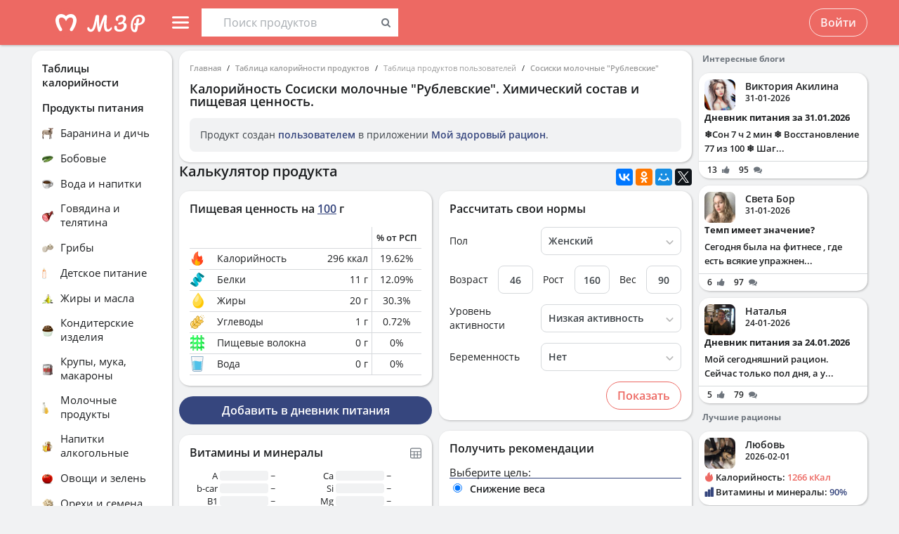

--- FILE ---
content_type: application/javascript
request_url: https://health-diet.ru/jsApp/v8.135.54/vendorBundle.js?
body_size: 174768
content:
/** @license React v16.14.0
 * react.production.min.js
 *
 * Copyright (c) Facebook, Inc. and its affiliates.
 *
 * This source code is licensed under the MIT license found in the
 * LICENSE file in the root directory of this source tree.
 */

/** @license React v16.14.0
 * react-dom.production.min.js
 *
 * Copyright (c) Facebook, Inc. and its affiliates.
 *
 * This source code is licensed under the MIT license found in the
 * LICENSE file in the root directory of this source tree.
 */

/******************************************************************************
Copyright (c) Microsoft Corporation.

Permission to use, copy, modify, and/or distribute this software for any
purpose with or without fee is hereby granted.

THE SOFTWARE IS PROVIDED "AS IS" AND THE AUTHOR DISCLAIMS ALL WARRANTIES WITH
REGARD TO THIS SOFTWARE INCLUDING ALL IMPLIED WARRANTIES OF MERCHANTABILITY
AND FITNESS. IN NO EVENT SHALL THE AUTHOR BE LIABLE FOR ANY SPECIAL, DIRECT,
INDIRECT, OR CONSEQUENTIAL DAMAGES OR ANY DAMAGES WHATSOEVER RESULTING FROM
LOSS OF USE, DATA OR PROFITS, WHETHER IN AN ACTION OF CONTRACT, NEGLIGENCE OR
OTHER TORTIOUS ACTION, ARISING OUT OF OR IN CONNECTION WITH THE USE OR
PERFORMANCE OF THIS SOFTWARE.
***************************************************************************** */

/**
 * @license
 * lodash 3.10.1 (Custom Build) lodash.com/license | Underscore.js 1.8.3 underscorejs.org/LICENSE
 * Build: `lodash modern -o ./lodash.js`
 */

/*! jQuery v3.6.0 | (c) OpenJS Foundation and other contributors | jquery.org/license */

/* NProgress, (c) 2013, 2014 Rico Sta. Cruz - http://ricostacruz.com/nprogress
 * @license MIT */

/*!
    localForage -- Offline Storage, Improved
    Version 1.10.0
    https://localforage.github.io/localForage
    (c) 2013-2017 Mozilla, Apache License 2.0
*/

/*! *****************************************************************************
    Copyright (c) Microsoft Corporation. All rights reserved.
    Licensed under the Apache License, Version 2.0 (the "License"); you may not use
    this file except in compliance with the License. You may obtain a copy of the
    License at http://www.apache.org/licenses/LICENSE-2.0

    THIS CODE IS PROVIDED ON AN *AS IS* BASIS, WITHOUT WARRANTIES OR CONDITIONS OF ANY
    KIND, EITHER EXPRESS OR IMPLIED, INCLUDING WITHOUT LIMITATION ANY IMPLIED
    WARRANTIES OR CONDITIONS OF TITLE, FITNESS FOR A PARTICULAR PURPOSE,
    MERCHANTABLITY OR NON-INFRINGEMENT.

    See the Apache Version 2.0 License for specific language governing permissions
    and limitations under the License.
    ***************************************************************************** */

!function(e,t){"object"==typeof exports&&"undefined"!=typeof module?t(exports):"function"==typeof define&&define.amd?define("react",["exports"],t):(e=e||self,t(e.React={}))}(this,function(e){function t(e){for(var t="https://reactjs.org/docs/error-decoder.html?invariant="+e,n=1;n<arguments.length;n++)t+="&args[]="+encodeURIComponent(arguments[n]);return"Minified React error #"+e+"; visit "+t+" for the full message or use the non-minified dev environment for full errors and additional helpful warnings."}function n(e,t,n){this.props=e,this.context=t,this.refs=V,this.updater=n||H}function r(){}function o(e,t,n){this.props=e,this.context=t,this.refs=V,this.updater=n||H}function i(e,t,n){var r,o={},i=null,a=null;if(null!=t)for(r in void 0!==t.ref&&(a=t.ref),void 0!==t.key&&(i=""+t.key),t)$.call(t,r)&&!G.hasOwnProperty(r)&&(o[r]=t[r]);var u=arguments.length-2;if(1===u)o.children=n;else if(1<u){for(var s=Array(u),l=0;l<u;l++)s[l]=arguments[l+2];o.children=s}if(e&&e.defaultProps)for(r in u=e.defaultProps)void 0===o[r]&&(o[r]=u[r]);return{$$typeof:O,type:e,key:i,ref:a,props:o,_owner:q.current}}function a(e,t){return{$$typeof:O,type:e.type,key:t,ref:e.ref,props:e.props,_owner:e._owner}}function u(e){return"object"==typeof e&&null!==e&&e.$$typeof===O}function s(e){var t={"=":"=0",":":"=2"};return"$"+(""+e).replace(/[=:]/g,function(e){return t[e]})}function l(e,t,n,r){if(Q.length){var o=Q.pop();return o.result=e,o.keyPrefix=t,o.func=n,o.context=r,o.count=0,o}return{result:e,keyPrefix:t,func:n,context:r,count:0}}function c(e){e.result=null,e.keyPrefix=null,e.func=null,e.context=null,e.count=0,10>Q.length&&Q.push(e)}function f(e,n,r,o){var i=typeof e;"undefined"!==i&&"boolean"!==i||(e=null);var a=!1;if(null===e)a=!0;else switch(i){case"string":case"number":a=!0;break;case"object":switch(e.$$typeof){case O:case C:a=!0}}if(a)return r(o,e,""===n?"."+p(e,0):n),1;if(a=0,n=""===n?".":n+":",Array.isArray(e))for(var u=0;u<e.length;u++){i=e[u];var s=n+p(i,u);a+=f(i,s,r,o)}else if(null===e||"object"!=typeof e?s=null:(s=F&&e[F]||e["@@iterator"],s="function"==typeof s?s:null),"function"==typeof s)for(e=s.call(e),u=0;!(i=e.next()).done;)i=i.value,s=n+p(i,u++),a+=f(i,s,r,o);else if("object"===i)throw r=""+e,Error(t(31,"[object Object]"===r?"object with keys {"+Object.keys(e).join(", ")+"}":r,""));return a}function d(e,t,n){return null==e?0:f(e,"",t,n)}function p(e,t){return"object"==typeof e&&null!==e&&null!=e.key?s(e.key):t.toString(36)}function h(e,t,n){e.func.call(e.context,t,e.count++)}function v(e,t,n){var r=e.result,o=e.keyPrefix;e=e.func.call(e.context,t,e.count++),Array.isArray(e)?m(e,r,n,function(e){return e}):null!=e&&(u(e)&&(e=a(e,o+(!e.key||t&&t.key===e.key?"":(""+e.key).replace(K,"$&/")+"/")+n)),r.push(e))}function m(e,t,n,r,o){var i="";null!=n&&(i=(""+n).replace(K,"$&/")+"/"),t=l(t,i,r,o),d(e,v,t),c(t)}function y(){var e=X.current;if(null===e)throw Error(t(321));return e}function g(e,t){var n=e.length;e.push(t);e:for(;;){var r=n-1>>>1,o=e[r];if(!(void 0!==o&&0<w(o,t)))break e;e[r]=t,e[n]=o,n=r}}function b(e){return e=e[0],void 0===e?null:e}function _(e){var t=e[0];if(void 0!==t){var n=e.pop();if(n!==t){e[0]=n;e:for(var r=0,o=e.length;r<o;){var i=2*(r+1)-1,a=e[i],u=i+1,s=e[u];if(void 0!==a&&0>w(a,n))void 0!==s&&0>w(s,a)?(e[r]=s,e[u]=n,r=u):(e[r]=a,e[i]=n,r=i);else{if(!(void 0!==s&&0>w(s,n)))break e;e[r]=s,e[u]=n,r=u}}}return t}return null}function w(e,t){var n=e.sortIndex-t.sortIndex;return 0!==n?n:e.id-t.id}function x(e){for(var t=b(_e);null!==t;){if(null===t.callback)_(_e);else{if(!(t.startTime<=e))break;_(_e),t.sortIndex=t.expirationTime,g(be,t)}t=b(_e)}}function S(e){if(Ee=!1,x(e),!Te)if(null!==b(be))Te=!0,re(k);else{var t=b(_e);null!==t&&oe(S,t.startTime-e)}}function k(e,t){Te=!1,Ee&&(Ee=!1,ie()),ke=!0;var n=Se;try{for(x(t),xe=b(be);null!==xe&&(!(xe.expirationTime>t)||e&&!ae());){var r=xe.callback;if(null!==r){xe.callback=null,Se=xe.priorityLevel;var o=r(xe.expirationTime<=t);t=ne(),"function"==typeof o?xe.callback=o:xe===b(be)&&_(be),x(t)}else _(be);xe=b(be)}if(null!==xe)var i=!0;else{var a=b(_e);null!==a&&oe(S,a.startTime-t),i=!1}return i}finally{xe=null,Se=n,ke=!1}}function T(e){switch(e){case 1:return-1;case 2:return 250;case 5:return 1073741823;case 4:return 1e4;default:return 5e3}}var E="function"==typeof Symbol&&Symbol.for,O=E?Symbol.for("react.element"):60103,C=E?Symbol.for("react.portal"):60106,D=E?Symbol.for("react.fragment"):60107,P=E?Symbol.for("react.strict_mode"):60108,A=E?Symbol.for("react.profiler"):60114,j=E?Symbol.for("react.provider"):60109,M=E?Symbol.for("react.context"):60110,N=E?Symbol.for("react.forward_ref"):60112,R=E?Symbol.for("react.suspense"):60113,I=E?Symbol.for("react.memo"):60115,L=E?Symbol.for("react.lazy"):60116,F="function"==typeof Symbol&&Symbol.iterator,z=Object.getOwnPropertySymbols,U=Object.prototype.hasOwnProperty,W=Object.prototype.propertyIsEnumerable,Y=function(){try{if(!Object.assign)return!1;var e=new String("abc");if(e[5]="de","5"===Object.getOwnPropertyNames(e)[0])return!1;var t={};for(e=0;10>e;e++)t["_"+String.fromCharCode(e)]=e;if("0123456789"!==Object.getOwnPropertyNames(t).map(function(e){return t[e]}).join(""))return!1;var n={};return"abcdefghijklmnopqrst".split("").forEach(function(e){n[e]=e}),"abcdefghijklmnopqrst"===Object.keys(Object.assign({},n)).join("")}catch(e){return!1}}()?Object.assign:function(e,t){if(null===e||void 0===e)throw new TypeError("Object.assign cannot be called with null or undefined");for(var n,r=Object(e),o=1;o<arguments.length;o++){var i=Object(arguments[o]);for(var a in i)U.call(i,a)&&(r[a]=i[a]);if(z){n=z(i);for(var u=0;u<n.length;u++)W.call(i,n[u])&&(r[n[u]]=i[n[u]])}}return r},H={isMounted:function(e){return!1},enqueueForceUpdate:function(e,t,n){},enqueueReplaceState:function(e,t,n,r){},enqueueSetState:function(e,t,n,r){}},V={};n.prototype.isReactComponent={},n.prototype.setState=function(e,n){if("object"!=typeof e&&"function"!=typeof e&&null!=e)throw Error(t(85));this.updater.enqueueSetState(this,e,n,"setState")},n.prototype.forceUpdate=function(e){this.updater.enqueueForceUpdate(this,e,"forceUpdate")},r.prototype=n.prototype,E=o.prototype=new r,E.constructor=o,Y(E,n.prototype),E.isPureReactComponent=!0;var B,q={current:null},$=Object.prototype.hasOwnProperty,G={key:!0,ref:!0,__self:!0,__source:!0},K=/\/+/g,Q=[],X={current:null};if("undefined"==typeof window||"function"!=typeof MessageChannel){var J=null,Z=null,ee=function(){if(null!==J)try{var e=ne();J(!0,e),J=null}catch(e){throw setTimeout(ee,0),e}},te=Date.now(),ne=function(){return Date.now()-te},re=function(e){null!==J?setTimeout(re,0,e):(J=e,setTimeout(ee,0))},oe=function(e,t){Z=setTimeout(e,t)},ie=function(){clearTimeout(Z)},ae=function(){return!1};E=B=function(){}}else{var ue=window.performance,se=window.Date,le=window.setTimeout,ce=window.clearTimeout;if("undefined"!=typeof console&&(E=window.cancelAnimationFrame,"function"!=typeof window.requestAnimationFrame&&console.error("This browser doesn't support requestAnimationFrame. Make sure that you load a polyfill in older browsers. https://fb.me/react-polyfills"),"function"!=typeof E&&console.error("This browser doesn't support cancelAnimationFrame. Make sure that you load a polyfill in older browsers. https://fb.me/react-polyfills")),"object"==typeof ue&&"function"==typeof ue.now)ne=function(){return ue.now()};else{var fe=se.now();ne=function(){return se.now()-fe}}var de=!1,pe=null,he=-1,ve=5,me=0;ae=function(){return ne()>=me},E=function(){},B=function(e){0>e||125<e?console.error("forceFrameRate takes a positive int between 0 and 125, forcing framerates higher than 125 fps is not unsupported"):ve=0<e?Math.floor(1e3/e):5};var ye=new MessageChannel,ge=ye.port2;ye.port1.onmessage=function(){if(null!==pe){var e=ne();me=e+ve;try{pe(!0,e)?ge.postMessage(null):(de=!1,pe=null)}catch(e){throw ge.postMessage(null),e}}else de=!1},re=function(e){pe=e,de||(de=!0,ge.postMessage(null))},oe=function(e,t){he=le(function(){e(ne())},t)},ie=function(){ce(he),he=-1}}var be=[],_e=[],we=1,xe=null,Se=3,ke=!1,Te=!1,Ee=!1,Oe=0;ye={ReactCurrentDispatcher:X,ReactCurrentOwner:q,IsSomeRendererActing:{current:!1},assign:Y},Y(ye,{Scheduler:{__proto__:null,unstable_ImmediatePriority:1,unstable_UserBlockingPriority:2,unstable_NormalPriority:3,unstable_IdlePriority:5,unstable_LowPriority:4,unstable_runWithPriority:function(e,t){switch(e){case 1:case 2:case 3:case 4:case 5:break;default:e=3}var n=Se;Se=e;try{return t()}finally{Se=n}},unstable_next:function(e){switch(Se){case 1:case 2:case 3:var t=3;break;default:t=Se}var n=Se;Se=t;try{return e()}finally{Se=n}},unstable_scheduleCallback:function(e,t,n){var r=ne();if("object"==typeof n&&null!==n){var o=n.delay;o="number"==typeof o&&0<o?r+o:r,n="number"==typeof n.timeout?n.timeout:T(e)}else n=T(e),o=r;return n=o+n,e={id:we++,callback:t,priorityLevel:e,startTime:o,expirationTime:n,sortIndex:-1},o>r?(e.sortIndex=o,g(_e,e),null===b(be)&&e===b(_e)&&(Ee?ie():Ee=!0,oe(S,o-r))):(e.sortIndex=n,g(be,e),Te||ke||(Te=!0,re(k))),e},unstable_cancelCallback:function(e){e.callback=null},unstable_wrapCallback:function(e){var t=Se;return function(){var n=Se;Se=t;try{return e.apply(this,arguments)}finally{Se=n}}},unstable_getCurrentPriorityLevel:function(){return Se},unstable_shouldYield:function(){var e=ne();x(e);var t=b(be);return t!==xe&&null!==xe&&null!==t&&null!==t.callback&&t.startTime<=e&&t.expirationTime<xe.expirationTime||ae()},unstable_requestPaint:E,unstable_continueExecution:function(){Te||ke||(Te=!0,re(k))},unstable_pauseExecution:function(){},unstable_getFirstCallbackNode:function(){return b(be)},get unstable_now(){return ne},get unstable_forceFrameRate(){return B},unstable_Profiling:null},SchedulerTracing:{__proto__:null,__interactionsRef:null,__subscriberRef:null,unstable_clear:function(e){return e()},unstable_getCurrent:function(){return null},unstable_getThreadID:function(){return++Oe},unstable_trace:function(e,t,n){return n()},unstable_wrap:function(e){return e},unstable_subscribe:function(e){},unstable_unsubscribe:function(e){}}}),e.Children={map:function(e,t,n){if(null==e)return e;var r=[];return m(e,r,null,t,n),r},forEach:function(e,t,n){if(null==e)return e;t=l(null,null,t,n),d(e,h,t),c(t)},count:function(e){return d(e,function(){return null},null)},toArray:function(e){var t=[];return m(e,t,null,function(e){return e}),t},only:function(e){if(!u(e))throw Error(t(143));return e}},e.Component=n,e.Fragment=D,e.Profiler=A,e.PureComponent=o,e.StrictMode=P,e.Suspense=R,e.__SECRET_INTERNALS_DO_NOT_USE_OR_YOU_WILL_BE_FIRED=ye,e.cloneElement=function(e,n,r){if(null===e||void 0===e)throw Error(t(267,e));var o=Y({},e.props),i=e.key,a=e.ref,u=e._owner;if(null!=n){if(void 0!==n.ref&&(a=n.ref,u=q.current),void 0!==n.key&&(i=""+n.key),e.type&&e.type.defaultProps)var s=e.type.defaultProps;for(l in n)$.call(n,l)&&!G.hasOwnProperty(l)&&(o[l]=void 0===n[l]&&void 0!==s?s[l]:n[l])}var l=arguments.length-2;if(1===l)o.children=r;else if(1<l){s=Array(l);for(var c=0;c<l;c++)s[c]=arguments[c+2];o.children=s}return{$$typeof:O,type:e.type,key:i,ref:a,props:o,_owner:u}},e.createContext=function(e,t){return void 0===t&&(t=null),e={$$typeof:M,_calculateChangedBits:t,_currentValue:e,_currentValue2:e,_threadCount:0,Provider:null,Consumer:null},e.Provider={$$typeof:j,_context:e},e.Consumer=e},e.createElement=i,e.createFactory=function(e){var t=i.bind(null,e);return t.type=e,t},e.createRef=function(){return{current:null}},e.forwardRef=function(e){return{$$typeof:N,render:e}},e.isValidElement=u,e.lazy=function(e){return{$$typeof:L,_ctor:e,_status:-1,_result:null}},e.memo=function(e,t){return{$$typeof:I,type:e,compare:void 0===t?null:t}},e.useCallback=function(e,t){return y().useCallback(e,t)},e.useContext=function(e,t){return y().useContext(e,t)},e.useDebugValue=function(e,t){},e.useEffect=function(e,t){return y().useEffect(e,t)},e.useImperativeHandle=function(e,t,n){return y().useImperativeHandle(e,t,n)},e.useLayoutEffect=function(e,t){return y().useLayoutEffect(e,t)},e.useMemo=function(e,t){return y().useMemo(e,t)},e.useReducer=function(e,t,n){return y().useReducer(e,t,n)},e.useRef=function(e){return y().useRef(e)},e.useState=function(e){return y().useState(e)},e.version="16.14.0"}),function(e,t){"object"==typeof exports&&"undefined"!=typeof module?t(exports,require("react")):"function"==typeof define&&define.amd?define("react-dom",["exports","react"],t):(e=e||self,t(e.ReactDOM={},e.React))}(this,function(e,t){function n(e){for(var t="https://reactjs.org/docs/error-decoder.html?invariant="+e,n=1;n<arguments.length;n++)t+="&args[]="+encodeURIComponent(arguments[n]);return"Minified React error #"+e+"; visit "+t+" for the full message or use the non-minified dev environment for full errors and additional helpful warnings."}function r(e,t,n,r,o,i,a,u,s){Do=!1,Po=null,Co.apply(Mo,arguments)}function o(e,t,o,i,a,u,s,l,c){if(r.apply(this,arguments),Do){if(!Do)throw Error(n(198));var f=Po;Do=!1,Po=null,Ao||(Ao=!0,jo=f)}}function i(e,t,n){var r=e.type||"unknown-event";e.currentTarget=Io(n),o(r,t,void 0,e),e.currentTarget=null}function a(){if(Lo)for(var e in Fo){var t=Fo[e],r=Lo.indexOf(e);if(!(-1<r))throw Error(n(96,e));if(!zo[r]){if(!t.extractEvents)throw Error(n(97,e));zo[r]=t,r=t.eventTypes;for(var o in r){var i=void 0,a=r[o],s=t,l=o;if(Uo.hasOwnProperty(l))throw Error(n(99,l));Uo[l]=a;var c=a.phasedRegistrationNames;if(c){for(i in c)c.hasOwnProperty(i)&&u(c[i],s,l);i=!0}else a.registrationName?(u(a.registrationName,s,l),i=!0):i=!1;if(!i)throw Error(n(98,o,e))}}}}function u(e,t,r){if(Wo[e])throw Error(n(100,e));Wo[e]=t,Yo[e]=t.eventTypes[r].dependencies}function s(e){var t,r=!1;for(t in e)if(e.hasOwnProperty(t)){var o=e[t];if(!Fo.hasOwnProperty(t)||Fo[t]!==o){if(Fo[t])throw Error(n(102,t));Fo[t]=o,r=!0}}r&&a()}function l(e){if(e=Ro(e)){if("function"!=typeof Bo)throw Error(n(280));var t=e.stateNode;t&&(t=No(t),Bo(e.stateNode,e.type,t))}}function c(e){qo?$o?$o.push(e):$o=[e]:qo=e}function f(){if(qo){var e=qo,t=$o;if($o=qo=null,l(e),t)for(e=0;e<t.length;e++)l(t[e])}}function d(){null===qo&&null===$o||(Qo(),f())}function p(e,t,n){if(Zo)return e(t,n);Zo=!0;try{return Xo(e,t,n)}finally{Zo=!1,d()}}function h(e){return!!hi.call(mi,e)||!hi.call(vi,e)&&(pi.test(e)?mi[e]=!0:(vi[e]=!0,!1))}function v(e,t,n,r){if(null!==n&&0===n.type)return!1;switch(typeof t){case"function":case"symbol":return!0;case"boolean":return!r&&(null!==n?!n.acceptsBooleans:"data-"!==(e=e.toLowerCase().slice(0,5))&&"aria-"!==e);default:return!1}}function m(e,t,n,r){if(null===t||void 0===t||v(e,t,n,r))return!0;if(r)return!1;if(null!==n)switch(n.type){case 3:return!t;case 4:return!1===t;case 5:return isNaN(t);case 6:return isNaN(t)||1>t}return!1}function y(e,t,n,r,o,i){this.acceptsBooleans=2===t||3===t||4===t,this.attributeName=r,this.attributeNamespace=o,this.mustUseProperty=n,this.propertyName=e,this.type=t,this.sanitizeURL=i}function g(e,t,n,r){var o=yi.hasOwnProperty(t)?yi[t]:null;(null!==o?0===o.type:!r&&(2<t.length&&("o"===t[0]||"O"===t[0])&&("n"===t[1]||"N"===t[1])))||(m(t,n,o,r)&&(n=null),r||null===o?h(t)&&(null===n?e.removeAttribute(t):e.setAttribute(t,""+n)):o.mustUseProperty?e[o.propertyName]=null===n?3!==o.type&&"":n:(t=o.attributeName,r=o.attributeNamespace,null===n?e.removeAttribute(t):(o=o.type,n=3===o||4===o&&!0===n?"":""+n,r?e.setAttributeNS(r,t,n):e.setAttribute(t,n))))}function b(e){return null===e||"object"!=typeof e?null:(e=Fi&&e[Fi]||e["@@iterator"],"function"==typeof e?e:null)}function _(e){if(-1===e._status){e._status=0;var t=e._ctor;t=t(),e._result=t,t.then(function(t){0===e._status&&(t=t.default,e._status=1,e._result=t)},function(t){0===e._status&&(e._status=2,e._result=t)})}}function w(e){if(null==e)return null;if("function"==typeof e)return e.displayName||e.name||null;if("string"==typeof e)return e;switch(e){case Ei:return"Fragment";case Ti:return"Portal";case Ci:return"Profiler";case Oi:return"StrictMode";case Mi:return"Suspense";case Ni:return"SuspenseList"}if("object"==typeof e)switch(e.$$typeof){case Pi:return"Context.Consumer";case Di:return"Context.Provider";case ji:var t=e.render;return t=t.displayName||t.name||"",e.displayName||(""!==t?"ForwardRef("+t+")":"ForwardRef");case Ri:return w(e.type);case Li:return w(e.render);case Ii:if(e=1===e._status?e._result:null)return w(e)}return null}function x(e){var t="";do{e:switch(e.tag){case 3:case 4:case 6:case 7:case 10:case 9:var n="";break e;default:var r=e._debugOwner,o=e._debugSource,i=w(e.type);n=null,r&&(n=w(r.type)),r=i,i="",o?i=" (at "+o.fileName.replace(xi,"")+":"+o.lineNumber+")":n&&(i=" (created by "+n+")"),n="\n    in "+(r||"Unknown")+i}t+=n,e=e.return}while(e);return t}function S(e){switch(typeof e){case"boolean":case"number":case"object":case"string":case"undefined":return e;default:return""}}function k(e){var t=e.type;return(e=e.nodeName)&&"input"===e.toLowerCase()&&("checkbox"===t||"radio"===t)}function T(e){var t=k(e)?"checked":"value",n=Object.getOwnPropertyDescriptor(e.constructor.prototype,t),r=""+e[t];if(!e.hasOwnProperty(t)&&void 0!==n&&"function"==typeof n.get&&"function"==typeof n.set){var o=n.get,i=n.set;return Object.defineProperty(e,t,{configurable:!0,get:function(){return o.call(this)},set:function(e){r=""+e,i.call(this,e)}}),Object.defineProperty(e,t,{enumerable:n.enumerable}),{getValue:function(){return r},setValue:function(e){r=""+e},stopTracking:function(){e._valueTracker=null,delete e[t]}}}}function E(e){e._valueTracker||(e._valueTracker=T(e))}function O(e){if(!e)return!1;var t=e._valueTracker;if(!t)return!0;var n=t.getValue(),r="";return e&&(r=k(e)?e.checked?"true":"false":e.value),(e=r)!==n&&(t.setValue(e),!0)}function C(e,t){var n=t.checked;return Vo({},t,{defaultChecked:void 0,defaultValue:void 0,value:void 0,checked:null!=n?n:e._wrapperState.initialChecked})}function D(e,t){var n=null==t.defaultValue?"":t.defaultValue,r=null!=t.checked?t.checked:t.defaultChecked;n=S(null!=t.value?t.value:n),e._wrapperState={initialChecked:r,initialValue:n,controlled:"checkbox"===t.type||"radio"===t.type?null!=t.checked:null!=t.value}}function P(e,t){null!=(t=t.checked)&&g(e,"checked",t,!1)}function A(e,t){P(e,t);var n=S(t.value),r=t.type;if(null!=n)"number"===r?(0===n&&""===e.value||e.value!=n)&&(e.value=""+n):e.value!==""+n&&(e.value=""+n);else if("submit"===r||"reset"===r)return void e.removeAttribute("value");t.hasOwnProperty("value")?M(e,t.type,n):t.hasOwnProperty("defaultValue")&&M(e,t.type,S(t.defaultValue)),null==t.checked&&null!=t.defaultChecked&&(e.defaultChecked=!!t.defaultChecked)}function j(e,t,n){if(t.hasOwnProperty("value")||t.hasOwnProperty("defaultValue")){var r=t.type;if(!("submit"!==r&&"reset"!==r||void 0!==t.value&&null!==t.value))return;t=""+e._wrapperState.initialValue,n||t===e.value||(e.value=t),e.defaultValue=t}n=e.name,""!==n&&(e.name=""),e.defaultChecked=!!e._wrapperState.initialChecked,""!==n&&(e.name=n)}function M(e,t,n){"number"===t&&e.ownerDocument.activeElement===e||(null==n?e.defaultValue=""+e._wrapperState.initialValue:e.defaultValue!==""+n&&(e.defaultValue=""+n))}function N(e){var n="";return t.Children.forEach(e,function(e){null!=e&&(n+=e)}),n}function R(e,t){return e=Vo({children:void 0},t),(t=N(t.children))&&(e.children=t),e}function I(e,t,n,r){if(e=e.options,t){t={};for(var o=0;o<n.length;o++)t["$"+n[o]]=!0;for(n=0;n<e.length;n++)o=t.hasOwnProperty("$"+e[n].value),e[n].selected!==o&&(e[n].selected=o),o&&r&&(e[n].defaultSelected=!0)}else{for(n=""+S(n),t=null,o=0;o<e.length;o++){if(e[o].value===n)return e[o].selected=!0,void(r&&(e[o].defaultSelected=!0));null!==t||e[o].disabled||(t=e[o])}null!==t&&(t.selected=!0)}}function L(e,t){if(null!=t.dangerouslySetInnerHTML)throw Error(n(91));return Vo({},t,{value:void 0,defaultValue:void 0,children:""+e._wrapperState.initialValue})}function F(e,t){var r=t.value;if(null==r){if(r=t.children,t=t.defaultValue,null!=r){if(null!=t)throw Error(n(92));if(Array.isArray(r)){if(!(1>=r.length))throw Error(n(93));r=r[0]}t=r}null==t&&(t=""),r=t}e._wrapperState={initialValue:S(r)}}function z(e,t){var n=S(t.value),r=S(t.defaultValue);null!=n&&(n=""+n,n!==e.value&&(e.value=n),null==t.defaultValue&&e.defaultValue!==n&&(e.defaultValue=n)),null!=r&&(e.defaultValue=""+r)}function U(e,t){(t=e.textContent)===e._wrapperState.initialValue&&""!==t&&null!==t&&(e.value=t)}function W(e){switch(e){case"svg":return"http://www.w3.org/2000/svg";case"math":return"http://www.w3.org/1998/Math/MathML";default:return"http://www.w3.org/1999/xhtml"}}function Y(e,t){return null==e||"http://www.w3.org/1999/xhtml"===e?W(t):"http://www.w3.org/2000/svg"===e&&"foreignObject"===t?"http://www.w3.org/1999/xhtml":e}function H(e,t){var n={};return n[e.toLowerCase()]=t.toLowerCase(),n["Webkit"+e]="webkit"+t,n["Moz"+e]="moz"+t,n}function V(e){if(Yi[e])return Yi[e];if(!Wi[e])return e;var t,n=Wi[e];for(t in n)if(n.hasOwnProperty(t)&&t in Hi)return Yi[e]=n[t];return e}function B(e){var t=Ki.get(e);return void 0===t&&(t=new Map,Ki.set(e,t)),t}function q(e){var t=e,n=e;if(e.alternate)for(;t.return;)t=t.return;else{e=t;do{t=e,0!=(1026&t.effectTag)&&(n=t.return),e=t.return}while(e)}return 3===t.tag?n:null}function $(e){if(13===e.tag){var t=e.memoizedState;if(null===t&&null!==(e=e.alternate)&&(t=e.memoizedState),null!==t)return t.dehydrated}return null}function G(e){if(q(e)!==e)throw Error(n(188))}function K(e){var t=e.alternate;if(!t){if(null===(t=q(e)))throw Error(n(188));return t!==e?null:e}for(var r=e,o=t;;){var i=r.return;if(null===i)break;var a=i.alternate;if(null===a){if(null!==(o=i.return)){r=o;continue}break}if(i.child===a.child){for(a=i.child;a;){if(a===r)return G(i),e;if(a===o)return G(i),t;a=a.sibling}throw Error(n(188))}if(r.return!==o.return)r=i,o=a;else{for(var u=!1,s=i.child;s;){if(s===r){u=!0,r=i,o=a;break}if(s===o){u=!0,o=i,r=a;break}s=s.sibling}if(!u){for(s=a.child;s;){if(s===r){u=!0,r=a,o=i;break}if(s===o){u=!0,o=a,r=i;break}s=s.sibling}if(!u)throw Error(n(189))}}if(r.alternate!==o)throw Error(n(190))}if(3!==r.tag)throw Error(n(188));return r.stateNode.current===r?e:t}function Q(e){if(!(e=K(e)))return null;for(var t=e;;){if(5===t.tag||6===t.tag)return t;if(t.child)t.child.return=t,t=t.child;else{if(t===e)break;for(;!t.sibling;){if(!t.return||t.return===e)return null;t=t.return}t.sibling.return=t.return,t=t.sibling}}return null}function X(e,t){if(null==t)throw Error(n(30));return null==e?t:Array.isArray(e)?Array.isArray(t)?(e.push.apply(e,t),e):(e.push(t),e):Array.isArray(t)?[e].concat(t):[e,t]}function J(e,t,n){Array.isArray(e)?e.forEach(t,n):e&&t.call(n,e)}function Z(e){if(null!==e&&(Qi=X(Qi,e)),e=Qi,Qi=null,e){if(J(e,Xi),Qi)throw Error(n(95));if(Ao)throw e=jo,Ao=!1,jo=null,e}}function ee(e){return e=e.target||e.srcElement||window,e.correspondingUseElement&&(e=e.correspondingUseElement),3===e.nodeType?e.parentNode:e}function te(e){if(!Ho)return!1;e="on"+e;var t=e in document;return t||(t=document.createElement("div"),t.setAttribute(e,"return;"),t="function"==typeof t[e]),t}function ne(e){e.topLevelType=null,e.nativeEvent=null,e.targetInst=null,e.ancestors.length=0,10>Ji.length&&Ji.push(e)}function re(e,t,n,r){if(Ji.length){var o=Ji.pop();return o.topLevelType=e,o.eventSystemFlags=r,o.nativeEvent=t,o.targetInst=n,o}return{topLevelType:e,eventSystemFlags:r,nativeEvent:t,targetInst:n,ancestors:[]}}function oe(e){var t=e.targetInst,n=t;do{if(!n){e.ancestors.push(n);break}var r=n;if(3===r.tag)r=r.stateNode.containerInfo;else{for(;r.return;)r=r.return;r=3!==r.tag?null:r.stateNode.containerInfo}if(!r)break;t=n.tag,5!==t&&6!==t||e.ancestors.push(n),n=Ue(r)}while(n);for(n=0;n<e.ancestors.length;n++){t=e.ancestors[n];var o=ee(e.nativeEvent);r=e.topLevelType;var i=e.nativeEvent,a=e.eventSystemFlags;0===n&&(a|=64);for(var u=null,s=0;s<zo.length;s++){var l=zo[s];l&&(l=l.extractEvents(r,t,i,o,a))&&(u=X(u,l))}Z(u)}}function ie(e,t,n){if(!n.has(e)){switch(e){case"scroll":be(t,"scroll",!0);break;case"focus":case"blur":be(t,"focus",!0),be(t,"blur",!0),n.set("blur",null),n.set("focus",null);break;case"cancel":case"close":te(e)&&be(t,e,!0);break;case"invalid":case"submit":case"reset":break;default:-1===Gi.indexOf(e)&&ge(e,t)}n.set(e,null)}}function ae(e,t){var n=B(t);ua.forEach(function(e){ie(e,t,n)}),sa.forEach(function(e){ie(e,t,n)})}function ue(e,t,n,r,o){return{blockedOn:e,topLevelType:t,eventSystemFlags:32|n,nativeEvent:o,container:r}}function se(e,t){switch(e){case"focus":case"blur":ta=null;break;case"dragenter":case"dragleave":na=null;break;case"mouseover":case"mouseout":ra=null;break;case"pointerover":case"pointerout":oa.delete(t.pointerId);break;case"gotpointercapture":case"lostpointercapture":ia.delete(t.pointerId)}}function le(e,t,n,r,o,i){return null===e||e.nativeEvent!==i?(e=ue(t,n,r,o,i),null!==t&&null!==(t=We(t))&&Ol(t),e):(e.eventSystemFlags|=r,e)}function ce(e,t,n,r,o){switch(t){case"focus":return ta=le(ta,e,t,n,r,o),!0;case"dragenter":return na=le(na,e,t,n,r,o),!0;case"mouseover":return ra=le(ra,e,t,n,r,o),!0;case"pointerover":var i=o.pointerId;return oa.set(i,le(oa.get(i)||null,e,t,n,r,o)),!0;case"gotpointercapture":return i=o.pointerId,ia.set(i,le(ia.get(i)||null,e,t,n,r,o)),!0}return!1}function fe(e){var t=Ue(e.target);if(null!==t){var n=q(t);if(null!==n)if(13===(t=n.tag)){if(null!==(t=$(n)))return e.blockedOn=t,void ai(e.priority,function(){Cl(n)})}else if(3===t&&n.stateNode.hydrate)return void(e.blockedOn=3===n.tag?n.stateNode.containerInfo:null)}e.blockedOn=null}function de(e){if(null!==e.blockedOn)return!1;var t=Se(e.topLevelType,e.eventSystemFlags,e.container,e.nativeEvent);if(null!==t){var n=We(t);return null!==n&&Ol(n),e.blockedOn=t,!1}return!0}function pe(e,t,n){de(e)&&n.delete(t)}function he(){for(Zi=!1;0<ea.length;){var e=ea[0];if(null!==e.blockedOn){e=We(e.blockedOn),null!==e&&El(e);break}var t=Se(e.topLevelType,e.eventSystemFlags,e.container,e.nativeEvent);null!==t?e.blockedOn=t:ea.shift()}null!==ta&&de(ta)&&(ta=null),null!==na&&de(na)&&(na=null),null!==ra&&de(ra)&&(ra=null),oa.forEach(pe),ia.forEach(pe)}function ve(e,t){e.blockedOn===t&&(e.blockedOn=null,Zi||(Zi=!0,ri(ci,he)))}function me(e){if(0<ea.length){ve(ea[0],e);for(var t=1;t<ea.length;t++){var n=ea[t];n.blockedOn===e&&(n.blockedOn=null)}}for(null!==ta&&ve(ta,e),null!==na&&ve(na,e),null!==ra&&ve(ra,e),t=function(t){return ve(t,e)},oa.forEach(t),ia.forEach(t),t=0;t<aa.length;t++)n=aa[t],n.blockedOn===e&&(n.blockedOn=null);for(;0<aa.length&&(t=aa[0],null===t.blockedOn);)fe(t),null===t.blockedOn&&aa.shift()}function ye(e,t){for(var n=0;n<e.length;n+=2){var r=e[n],o=e[n+1],i="on"+(o[0].toUpperCase()+o.slice(1));i={phasedRegistrationNames:{bubbled:i,captured:i+"Capture"},dependencies:[r],eventPriority:t},fa.set(r,t),ca.set(r,i),la[o]=i}}function ge(e,t){be(t,e,!1)}function be(e,t,n){var r=fa.get(t);switch(void 0===r?2:r){case 0:r=_e.bind(null,t,1,e);break;case 1:r=we.bind(null,t,1,e);break;default:r=xe.bind(null,t,1,e)}n?e.addEventListener(t,r,!0):e.addEventListener(t,r,!1)}function _e(e,t,n,r){Jo||Qo();var o=xe,i=Jo;Jo=!0;try{Ko(o,e,t,n,r)}finally{(Jo=i)||d()}}function we(e,t,n,r){ha(pa,xe.bind(null,e,t,n,r))}function xe(e,t,n,r){if(va)if(0<ea.length&&-1<ua.indexOf(e))e=ue(null,e,t,n,r),ea.push(e);else{var o=Se(e,t,n,r);if(null===o)se(e,r);else if(-1<ua.indexOf(e))e=ue(o,e,t,n,r),ea.push(e);else if(!ce(o,e,t,n,r)){se(e,r),e=re(e,r,null,t);try{p(oe,e)}finally{ne(e)}}}}function Se(e,t,n,r){if(n=ee(r),null!==(n=Ue(n))){var o=q(n);if(null===o)n=null;else{var i=o.tag;if(13===i){if(null!==(n=$(o)))return n;n=null}else if(3===i){if(o.stateNode.hydrate)return 3===o.tag?o.stateNode.containerInfo:null;n=null}else o!==n&&(n=null)}}e=re(e,r,n,t);try{p(oe,e)}finally{ne(e)}return null}function ke(e,t,n){return null==t||"boolean"==typeof t||""===t?"":n||"number"!=typeof t||0===t||ma.hasOwnProperty(e)&&ma[e]?(""+t).trim():t+"px"}function Te(e,t){e=e.style;for(var n in t)if(t.hasOwnProperty(n)){var r=0===n.indexOf("--"),o=ke(n,t[n],r);"float"===n&&(n="cssFloat"),r?e.setProperty(n,o):e[n]=o}}function Ee(e,t){if(t){if(ga[e]&&(null!=t.children||null!=t.dangerouslySetInnerHTML))throw Error(n(137,e,""));if(null!=t.dangerouslySetInnerHTML){if(null!=t.children)throw Error(n(60));if(!("object"==typeof t.dangerouslySetInnerHTML&&"__html"in t.dangerouslySetInnerHTML))throw Error(n(61))}if(null!=t.style&&"object"!=typeof t.style)throw Error(n(62,""))}}function Oe(e,t){if(-1===e.indexOf("-"))return"string"==typeof t.is;switch(e){case"annotation-xml":case"color-profile":case"font-face":case"font-face-src":case"font-face-uri":case"font-face-format":case"font-face-name":case"missing-glyph":return!1;default:return!0}}function Ce(e,t){e=9===e.nodeType||11===e.nodeType?e:e.ownerDocument;var n=B(e);t=Yo[t];for(var r=0;r<t.length;r++)ie(t[r],e,n)}function De(){}function Pe(e){if(void 0===(e=e||("undefined"!=typeof document?document:void 0)))return null;try{return e.activeElement||e.body}catch(t){return e.body}}function Ae(e){for(;e&&e.firstChild;)e=e.firstChild;return e}function je(e,t){var n=Ae(e);e=0;for(var r;n;){if(3===n.nodeType){if(r=e+n.textContent.length,e<=t&&r>=t)return{node:n,offset:t-e};e=r}e:{for(;n;){if(n.nextSibling){n=n.nextSibling;break e}n=n.parentNode}n=void 0}n=Ae(n)}}function Me(e,t){return!(!e||!t)&&(e===t||(!e||3!==e.nodeType)&&(t&&3===t.nodeType?Me(e,t.parentNode):"contains"in e?e.contains(t):!!e.compareDocumentPosition&&!!(16&e.compareDocumentPosition(t))))}function Ne(){for(var e=window,t=Pe();t instanceof e.HTMLIFrameElement;){try{var n="string"==typeof t.contentWindow.location.href}catch(e){n=!1}if(!n)break;e=t.contentWindow,t=Pe(e.document)}return t}function Re(e){var t=e&&e.nodeName&&e.nodeName.toLowerCase();return t&&("input"===t&&("text"===e.type||"search"===e.type||"tel"===e.type||"url"===e.type||"password"===e.type)||"textarea"===t||"true"===e.contentEditable)}function Ie(e,t){switch(e){case"button":case"input":case"select":case"textarea":return!!t.autoFocus}return!1}function Le(e,t){return"textarea"===e||"option"===e||"noscript"===e||"string"==typeof t.children||"number"==typeof t.children||"object"==typeof t.dangerouslySetInnerHTML&&null!==t.dangerouslySetInnerHTML&&null!=t.dangerouslySetInnerHTML.__html}function Fe(e){for(;null!=e;e=e.nextSibling){var t=e.nodeType;if(1===t||3===t)break}return e}function ze(e){e=e.previousSibling;for(var t=0;e;){if(8===e.nodeType){var n=e.data;if(n===ba||n===xa||n===wa){if(0===t)return e;t--}else n===_a&&t++}e=e.previousSibling}return null}function Ue(e){var t=e[Ca];if(t)return t;for(var n=e.parentNode;n;){if(t=n[Pa]||n[Ca]){if(n=t.alternate,null!==t.child||null!==n&&null!==n.child)for(e=ze(e);null!==e;){if(n=e[Ca])return n;e=ze(e)}return t}e=n,n=e.parentNode}return null}function We(e){return e=e[Ca]||e[Pa],!e||5!==e.tag&&6!==e.tag&&13!==e.tag&&3!==e.tag?null:e}function Ye(e){if(5===e.tag||6===e.tag)return e.stateNode;throw Error(n(33))}function He(e){return e[Da]||null}function Ve(e){do{e=e.return}while(e&&5!==e.tag);return e||null}function Be(e,t){var r=e.stateNode;if(!r)return null;var o=No(r);if(!o)return null;r=o[t];e:switch(t){case"onClick":case"onClickCapture":case"onDoubleClick":case"onDoubleClickCapture":case"onMouseDown":case"onMouseDownCapture":case"onMouseMove":case"onMouseMoveCapture":case"onMouseUp":case"onMouseUpCapture":case"onMouseEnter":(o=!o.disabled)||(e=e.type,o=!("button"===e||"input"===e||"select"===e||"textarea"===e)),e=!o;break e;default:e=!1}if(e)return null;if(r&&"function"!=typeof r)throw Error(n(231,t,typeof r));return r}function qe(e,t,n){(t=Be(e,n.dispatchConfig.phasedRegistrationNames[t]))&&(n._dispatchListeners=X(n._dispatchListeners,t),n._dispatchInstances=X(n._dispatchInstances,e))}function $e(e){if(e&&e.dispatchConfig.phasedRegistrationNames){for(var t=e._targetInst,n=[];t;)n.push(t),t=Ve(t);for(t=n.length;0<t--;)qe(n[t],"captured",e);for(t=0;t<n.length;t++)qe(n[t],"bubbled",e)}}function Ge(e,t,n){e&&n&&n.dispatchConfig.registrationName&&(t=Be(e,n.dispatchConfig.registrationName))&&(n._dispatchListeners=X(n._dispatchListeners,t),n._dispatchInstances=X(n._dispatchInstances,e))}function Ke(e){e&&e.dispatchConfig.registrationName&&Ge(e._targetInst,null,e)}function Qe(e){J(e,$e)}function Xe(){if(Ma)return Ma;var e,t,n=ja,r=n.length,o="value"in Aa?Aa.value:Aa.textContent,i=o.length;for(e=0;e<r&&n[e]===o[e];e++);var a=r-e;for(t=1;t<=a&&n[r-t]===o[i-t];t++);return Ma=o.slice(e,1<t?1-t:void 0)}function Je(){return!0}function Ze(){return!1}function et(e,t,n,r){this.dispatchConfig=e,this._targetInst=t,this.nativeEvent=n,e=this.constructor.Interface;for(var o in e)e.hasOwnProperty(o)&&((t=e[o])?this[o]=t(n):"target"===o?this.target=r:this[o]=n[o]);return this.isDefaultPrevented=(null!=n.defaultPrevented?n.defaultPrevented:!1===n.returnValue)?Je:Ze,this.isPropagationStopped=Ze,this}function tt(e,t,n,r){if(this.eventPool.length){var o=this.eventPool.pop();return this.call(o,e,t,n,r),o}return new this(e,t,n,r)}function nt(e){if(!(e instanceof this))throw Error(n(279));e.destructor(),10>this.eventPool.length&&this.eventPool.push(e)}function rt(e){e.eventPool=[],e.getPooled=tt,e.release=nt}function ot(e,t){switch(e){case"keyup":return-1!==Ia.indexOf(t.keyCode);case"keydown":return 229!==t.keyCode;case"keypress":case"mousedown":case"blur":return!0;default:return!1}}function it(e){return e=e.detail,"object"==typeof e&&"data"in e?e.data:null}function at(e,t){switch(e){case"compositionend":return it(t);case"keypress":return 32!==t.which?null:(Ha=!0,Wa);case"textInput":return e=t.data,e===Wa&&Ha?null:e;default:return null}}function ut(e,t){if(Va)return"compositionend"===e||!La&&ot(e,t)?(e=Xe(),Ma=ja=Aa=null,Va=!1,e):null;switch(e){case"paste":return null;case"keypress":if(!(t.ctrlKey||t.altKey||t.metaKey)||t.ctrlKey&&t.altKey){if(t.char&&1<t.char.length)return t.char;if(t.which)return String.fromCharCode(t.which)}return null;case"compositionend":return Ua&&"ko"!==t.locale?null:t.data;default:return null}}function st(e){var t=e&&e.nodeName&&e.nodeName.toLowerCase();return"input"===t?!!qa[e.type]:"textarea"===t}function lt(e,t,n){return e=et.getPooled($a.change,e,t,n),e.type="change",c(n),Qe(e),e}function ct(e){Z(e)}function ft(e){if(O(Ye(e)))return e}function dt(e,t){if("change"===e)return t}function pt(){Ga&&(Ga.detachEvent("onpropertychange",ht),Ka=Ga=null)}function ht(e){if("value"===e.propertyName&&ft(Ka))if(e=lt(Ka,e,ee(e)),Jo)Z(e);else{Jo=!0;try{Go(ct,e)}finally{Jo=!1,d()}}}function vt(e,t,n){"focus"===e?(pt(),Ga=t,Ka=n,Ga.attachEvent("onpropertychange",ht)):"blur"===e&&pt()}function mt(e,t){if("selectionchange"===e||"keyup"===e||"keydown"===e)return ft(Ka)}function yt(e,t){if("click"===e)return ft(t)}function gt(e,t){if("input"===e||"change"===e)return ft(t)}function bt(e){var t=this.nativeEvent;return t.getModifierState?t.getModifierState(e):!!(e=Za[e])&&!!t[e]}function _t(e){return bt}function wt(e,t){return e===t&&(0!==e||1/e==1/t)||e!==e&&t!==t}function xt(e,t){if(su(e,t))return!0;if("object"!=typeof e||null===e||"object"!=typeof t||null===t)return!1;var n=Object.keys(e),r=Object.keys(t);if(n.length!==r.length)return!1;for(r=0;r<n.length;r++)if(!lu.call(t,n[r])||!su(e[n[r]],t[n[r]]))return!1;return!0}function St(e,t){var n=t.window===t?t.document:9===t.nodeType?t:t.ownerDocument;return vu||null==du||du!==Pe(n)?null:(n=du,"selectionStart"in n&&Re(n)?n={start:n.selectionStart,end:n.selectionEnd}:(n=(n.ownerDocument&&n.ownerDocument.defaultView||window).getSelection(),n={anchorNode:n.anchorNode,anchorOffset:n.anchorOffset,focusNode:n.focusNode,focusOffset:n.focusOffset}),hu&&xt(hu,n)?null:(hu=n,e=et.getPooled(fu.select,pu,e,t),e.type="select",e.target=du,Qe(e),e))}function kt(e){var t=e.keyCode;return"charCode"in e?0===(e=e.charCode)&&13===t&&(e=13):e=t,10===e&&(e=13),32<=e||13===e?e:0}function Tt(e,t){0>Du||(e.current=Cu[Du],Cu[Du]=null,Du--)}function Et(e,t,n){Du++,Cu[Du]=e.current,e.current=t}function Ot(e,t){var n=e.type.contextTypes;if(!n)return Pu;var r=e.stateNode;if(r&&r.__reactInternalMemoizedUnmaskedChildContext===t)return r.__reactInternalMemoizedMaskedChildContext;var o,i={};for(o in n)i[o]=t[o];return r&&(e=e.stateNode,e.__reactInternalMemoizedUnmaskedChildContext=t,e.__reactInternalMemoizedMaskedChildContext=i),i}function Ct(e){return null!==(e=e.childContextTypes)&&void 0!==e}function Dt(e,t,r){if(Au.current!==Pu)throw Error(n(168));Et(Au,t),Et(ju,r)}function Pt(e,t,r){var o=e.stateNode;if(e=t.childContextTypes,"function"!=typeof o.getChildContext)return r;o=o.getChildContext();for(var i in o)if(!(i in e))throw Error(n(108,w(t)||"Unknown",i));return Vo({},r,{},o)}function At(e){return e=(e=e.stateNode)&&e.__reactInternalMemoizedMergedChildContext||Pu,Mu=Au.current,Et(Au,e),Et(ju,ju.current),!0}function jt(e,t,r){var o=e.stateNode;if(!o)throw Error(n(169));r?(e=Pt(e,t,Mu),o.__reactInternalMemoizedMergedChildContext=e,Tt(ju),Tt(Au),Et(Au,e)):Tt(ju),Et(ju,r)}function Mt(){switch(Lu()){case Fu:return 99;case zu:return 98;case Uu:return 97;case Wu:return 96;case Yu:return 95;default:throw Error(n(332))}}function Nt(e){switch(e){case 99:return Fu;case 98:return zu;case 97:return Uu;case 96:return Wu;case 95:return Yu;default:throw Error(n(332))}}function Rt(e,t){return e=Nt(e),Nu(e,t)}function It(e,t,n){return e=Nt(e),Ru(e,t,n)}function Lt(e){return null===qu?(qu=[e],$u=Ru(Fu,zt)):qu.push(e),Hu}function Ft(){if(null!==$u){var e=$u;$u=null,Iu(e)}zt()}function zt(){if(!Gu&&null!==qu){Gu=!0;var e=0;try{var t=qu;Rt(99,function(){for(;e<t.length;e++){var n=t[e];do{n=n(!0)}while(null!==n)}}),qu=null}catch(t){throw null!==qu&&(qu=qu.slice(e+1)),Ru(Fu,Ft),t}finally{Gu=!1}}}function Ut(e,t,n){return n/=10,1073741821-(1+((1073741821-e+t/10)/n|0))*n}function Wt(e,t){if(e&&e.defaultProps){t=Vo({},t),e=e.defaultProps;for(var n in e)void 0===t[n]&&(t[n]=e[n])}return t}function Yt(){es=Zu=Ju=null}function Ht(e){var t=Xu.current;Tt(Xu),e.type._context._currentValue=t}function Vt(e,t){for(;null!==e;){var n=e.alternate;if(e.childExpirationTime<t)e.childExpirationTime=t,null!==n&&n.childExpirationTime<t&&(n.childExpirationTime=t);else{if(!(null!==n&&n.childExpirationTime<t))break;n.childExpirationTime=t}e=e.return}}function Bt(e,t){Ju=e,es=Zu=null,null!==(e=e.dependencies)&&null!==e.firstContext&&(e.expirationTime>=t&&(Ps=!0),e.firstContext=null)}function qt(e,t){if(es!==e&&!1!==t&&0!==t)if("number"==typeof t&&1073741823!==t||(es=e,t=1073741823),t={context:e,observedBits:t,next:null},null===Zu){if(null===Ju)throw Error(n(308));Zu=t,Ju.dependencies={expirationTime:0,firstContext:t,responders:null}}else Zu=Zu.next=t;return e._currentValue}function $t(e){e.updateQueue={baseState:e.memoizedState,baseQueue:null,shared:{pending:null},effects:null}}function Gt(e,t){e=e.updateQueue,t.updateQueue===e&&(t.updateQueue={baseState:e.baseState,baseQueue:e.baseQueue,shared:e.shared,effects:e.effects})}function Kt(e,t){return e={expirationTime:e,suspenseConfig:t,tag:ts,payload:null,callback:null,next:null},e.next=e}function Qt(e,t){if(null!==(e=e.updateQueue)){e=e.shared;var n=e.pending;null===n?t.next=t:(t.next=n.next,n.next=t),e.pending=t}}function Xt(e,t){var n=e.alternate;null!==n&&Gt(n,e),e=e.updateQueue,n=e.baseQueue,null===n?(e.baseQueue=t.next=t,t.next=t):(t.next=n.next,n.next=t)}function Jt(e,t,n,r){var o=e.updateQueue;rs=!1;var i=o.baseQueue,a=o.shared.pending;if(null!==a){if(null!==i){var u=i.next;i.next=a.next,a.next=u}i=a,o.shared.pending=null,u=e.alternate,null!==u&&null!==(u=u.updateQueue)&&(u.baseQueue=a)}if(null!==i){u=i.next;var s=o.baseState,l=0,c=null,f=null,d=null;if(null!==u)for(var p=u;;){if((a=p.expirationTime)<r){var h={expirationTime:p.expirationTime,suspenseConfig:p.suspenseConfig,tag:p.tag,payload:p.payload,callback:p.callback,next:null};null===d?(f=d=h,c=s):d=d.next=h,a>l&&(l=a)}else{null!==d&&(d=d.next={expirationTime:1073741823,suspenseConfig:p.suspenseConfig,tag:p.tag,payload:p.payload,callback:p.callback,next:null}),Wr(a,p.suspenseConfig);e:{var v=e,m=p;switch(a=t,h=n,m.tag){case 1:if("function"==typeof(v=m.payload)){s=v.call(h,s,a);break e}s=v;break e;case 3:v.effectTag=-4097&v.effectTag|64;case ts:if(v=m.payload,null===(a="function"==typeof v?v.call(h,s,a):v)||void 0===a)break e;s=Vo({},s,a);break e;case ns:rs=!0}}null!==p.callback&&(e.effectTag|=32,a=o.effects,null===a?o.effects=[p]:a.push(p))}if(null===(p=p.next)||p===u){if(null===(a=o.shared.pending))break;p=i.next=a.next,a.next=u,o.baseQueue=i=a,o.shared.pending=null}}null===d?c=s:d.next=f,o.baseState=c,o.baseQueue=d,Yr(l),e.expirationTime=l,e.memoizedState=s}}function Zt(e,t,r){if(e=t.effects,t.effects=null,null!==e)for(t=0;t<e.length;t++){var o=e[t],i=o.callback;if(null!==i){if(o.callback=null,o=i,i=r,"function"!=typeof o)throw Error(n(191,o));o.call(i)}}}function en(e,t,n,r){t=e.memoizedState,n=n(r,t),n=null===n||void 0===n?t:Vo({},t,n),e.memoizedState=n,0===e.expirationTime&&(e.updateQueue.baseState=n)}function tn(e,t,n,r,o,i,a){return e=e.stateNode,"function"==typeof e.shouldComponentUpdate?e.shouldComponentUpdate(r,i,a):!t.prototype||!t.prototype.isPureReactComponent||(!xt(n,r)||!xt(o,i))}function nn(e,t,n){var r=!1,o=Pu,i=t.contextType;return"object"==typeof i&&null!==i?i=qt(i):(o=Ct(t)?Mu:Au.current,r=t.contextTypes,i=(r=null!==r&&void 0!==r)?Ot(e,o):Pu),t=new t(n,i),e.memoizedState=null!==t.state&&void 0!==t.state?t.state:null,t.updater=as,e.stateNode=t,t._reactInternalFiber=e,r&&(e=e.stateNode,e.__reactInternalMemoizedUnmaskedChildContext=o,e.__reactInternalMemoizedMaskedChildContext=i),t}function rn(e,t,n,r){e=t.state,"function"==typeof t.componentWillReceiveProps&&t.componentWillReceiveProps(n,r),"function"==typeof t.UNSAFE_componentWillReceiveProps&&t.UNSAFE_componentWillReceiveProps(n,r),t.state!==e&&as.enqueueReplaceState(t,t.state,null)}function on(e,t,n,r){var o=e.stateNode;o.props=n,o.state=e.memoizedState,o.refs=is,$t(e);var i=t.contextType;"object"==typeof i&&null!==i?o.context=qt(i):(i=Ct(t)?Mu:Au.current,o.context=Ot(e,i)),Jt(e,n,o,r),o.state=e.memoizedState,i=t.getDerivedStateFromProps,"function"==typeof i&&(en(e,t,i,n),o.state=e.memoizedState),"function"==typeof t.getDerivedStateFromProps||"function"==typeof o.getSnapshotBeforeUpdate||"function"!=typeof o.UNSAFE_componentWillMount&&"function"!=typeof o.componentWillMount||(t=o.state,"function"==typeof o.componentWillMount&&o.componentWillMount(),"function"==typeof o.UNSAFE_componentWillMount&&o.UNSAFE_componentWillMount(),t!==o.state&&as.enqueueReplaceState(o,o.state,null),Jt(e,n,o,r),o.state=e.memoizedState),"function"==typeof o.componentDidMount&&(e.effectTag|=4)}function an(e,t,r){if(null!==(e=r.ref)&&"function"!=typeof e&&"object"!=typeof e){if(r._owner){if(r=r._owner){if(1!==r.tag)throw Error(n(309));var o=r.stateNode}if(!o)throw Error(n(147,e));var i=""+e;return null!==t&&null!==t.ref&&"function"==typeof t.ref&&t.ref._stringRef===i?t.ref:(t=function(e){var t=o.refs;t===is&&(t=o.refs={}),null===e?delete t[i]:t[i]=e},t._stringRef=i,t)}if("string"!=typeof e)throw Error(n(284));if(!r._owner)throw Error(n(290,e))}return e}function un(e,t){if("textarea"!==e.type)throw Error(n(31,"[object Object]"===Object.prototype.toString.call(t)?"object with keys {"+Object.keys(t).join(", ")+"}":t,""))}function sn(e){function t(t,n){if(e){var r=t.lastEffect;null!==r?(r.nextEffect=n,t.lastEffect=n):t.firstEffect=t.lastEffect=n,n.nextEffect=null,n.effectTag=8}}function r(n,r){if(!e)return null;for(;null!==r;)t(n,r),r=r.sibling;return null}function o(e,t){for(e=new Map;null!==t;)null!==t.key?e.set(t.key,t):e.set(t.index,t),t=t.sibling;return e}function i(e,t){return e=uo(e,t),e.index=0,e.sibling=null,e}function a(t,n,r){return t.index=r,e?null!==(r=t.alternate)?(r=r.index,r<n?(t.effectTag=2,n):r):(t.effectTag=2,n):n}function u(t){return e&&null===t.alternate&&(t.effectTag=2),t}function s(e,t,n,r){return null===t||6!==t.tag?(t=co(n,e.mode,r),t.return=e,t):(t=i(t,n),t.return=e,t)}function l(e,t,n,r){return null!==t&&t.elementType===n.type?(r=i(t,n.props),r.ref=an(e,t,n),r.return=e,r):(r=so(n.type,n.key,n.props,null,e.mode,r),r.ref=an(e,t,n),r.return=e,r)}function c(e,t,n,r){return null===t||4!==t.tag||t.stateNode.containerInfo!==n.containerInfo||t.stateNode.implementation!==n.implementation?(t=fo(n,e.mode,r),t.return=e,t):(t=i(t,n.children||[]),t.return=e,t)}function f(e,t,n,r,o){return null===t||7!==t.tag?(t=lo(n,e.mode,r,o),t.return=e,t):(t=i(t,n),t.return=e,t)}function d(e,t,n){if("string"==typeof t||"number"==typeof t)return t=co(""+t,e.mode,n),t.return=e,t;if("object"==typeof t&&null!==t){switch(t.$$typeof){case ki:return n=so(t.type,t.key,t.props,null,e.mode,n),n.ref=an(e,null,t),n.return=e,n;case Ti:return t=fo(t,e.mode,n),t.return=e,t}if(us(t)||b(t))return t=lo(t,e.mode,n,null),t.return=e,t;un(e,t)}return null}function p(e,t,n,r){var o=null!==t?t.key:null;if("string"==typeof n||"number"==typeof n)return null!==o?null:s(e,t,""+n,r);if("object"==typeof n&&null!==n){switch(n.$$typeof){case ki:return n.key===o?n.type===Ei?f(e,t,n.props.children,r,o):l(e,t,n,r):null;case Ti:return n.key===o?c(e,t,n,r):null}if(us(n)||b(n))return null!==o?null:f(e,t,n,r,null);un(e,n)}return null}function h(e,t,n,r,o){if("string"==typeof r||"number"==typeof r)return e=e.get(n)||null,s(t,e,""+r,o);if("object"==typeof r&&null!==r){switch(r.$$typeof){case ki:return e=e.get(null===r.key?n:r.key)||null,r.type===Ei?f(t,e,r.props.children,o,r.key):l(t,e,r,o);case Ti:return e=e.get(null===r.key?n:r.key)||null,c(t,e,r,o)}if(us(r)||b(r))return e=e.get(n)||null,f(t,e,r,o,null);un(t,r)}return null}function v(n,i,u,s){for(var l=null,c=null,f=i,v=i=0,m=null;null!==f&&v<u.length;v++){f.index>v?(m=f,f=null):m=f.sibling;var y=p(n,f,u[v],s);if(null===y){null===f&&(f=m);break}e&&f&&null===y.alternate&&t(n,f),i=a(y,i,v),null===c?l=y:c.sibling=y,c=y,f=m}if(v===u.length)return r(n,f),l;if(null===f){for(;v<u.length;v++)null!==(f=d(n,u[v],s))&&(i=a(f,i,v),null===c?l=f:c.sibling=f,c=f);return l}for(f=o(n,f);v<u.length;v++)null!==(m=h(f,n,v,u[v],s))&&(e&&null!==m.alternate&&f.delete(null===m.key?v:m.key),i=a(m,i,v),null===c?l=m:c.sibling=m,c=m);return e&&f.forEach(function(e){return t(n,e)}),l}function m(i,u,s,l){var c=b(s);if("function"!=typeof c)throw Error(n(150));if(null==(s=c.call(s)))throw Error(n(151));for(var f=c=null,v=u,m=u=0,y=null,g=s.next();null!==v&&!g.done;m++,g=s.next()){v.index>m?(y=v,v=null):y=v.sibling;var _=p(i,v,g.value,l);if(null===_){null===v&&(v=y);break}e&&v&&null===_.alternate&&t(i,v),u=a(_,u,m),null===f?c=_:f.sibling=_,f=_,v=y}if(g.done)return r(i,v),c;if(null===v){for(;!g.done;m++,g=s.next())null!==(g=d(i,g.value,l))&&(u=a(g,u,m),null===f?c=g:f.sibling=g,f=g);return c}for(v=o(i,v);!g.done;m++,g=s.next())null!==(g=h(v,i,m,g.value,l))&&(e&&null!==g.alternate&&v.delete(null===g.key?m:g.key),u=a(g,u,m),null===f?c=g:f.sibling=g,f=g);return e&&v.forEach(function(e){return t(i,e)}),c}return function(e,o,a,s){var l="object"==typeof a&&null!==a&&a.type===Ei&&null===a.key;l&&(a=a.props.children);var c="object"==typeof a&&null!==a;if(c)switch(a.$$typeof){case ki:e:{for(c=a.key,l=o;null!==l;){if(l.key===c){switch(l.tag){case 7:if(a.type===Ei){r(e,l.sibling),o=i(l,a.props.children),o.return=e,e=o;break e}break;default:if(l.elementType===a.type){r(e,l.sibling),o=i(l,a.props),o.ref=an(e,l,a),o.return=e,e=o;break e}}r(e,l);break}t(e,l),l=l.sibling}a.type===Ei?(o=lo(a.props.children,e.mode,s,a.key),o.return=e,e=o):(s=so(a.type,a.key,a.props,null,e.mode,s),s.ref=an(e,o,a),s.return=e,e=s)}return u(e);case Ti:e:{for(l=a.key;null!==o;){if(o.key===l){if(4===o.tag&&o.stateNode.containerInfo===a.containerInfo&&o.stateNode.implementation===a.implementation){r(e,o.sibling),o=i(o,a.children||[]),o.return=e,e=o;break e}r(e,o);break}t(e,o),o=o.sibling}o=fo(a,e.mode,s),o.return=e,e=o}return u(e)}if("string"==typeof a||"number"==typeof a)return a=""+a,null!==o&&6===o.tag?(r(e,o.sibling),o=i(o,a),o.return=e,e=o):(r(e,o),o=co(a,e.mode,s),o.return=e,e=o),u(e);if(us(a))return v(e,o,a,s);if(b(a))return m(e,o,a,s);if(c&&un(e,a),void 0===a&&!l)switch(e.tag){case 1:case 0:throw e=e.type,Error(n(152,e.displayName||e.name||"Component"))}return r(e,o)}}function ln(e){if(e===cs)throw Error(n(174));return e}function cn(e,t){switch(Et(ps,t),Et(ds,e),Et(fs,cs),e=t.nodeType){case 9:case 11:t=(t=t.documentElement)?t.namespaceURI:Y(null,"");break;default:e=8===e?t.parentNode:t,t=e.namespaceURI||null,e=e.tagName,t=Y(t,e)}Tt(fs),Et(fs,t)}function fn(e){Tt(fs),Tt(ds),Tt(ps)}function dn(e){ln(ps.current);var t=ln(fs.current),n=Y(t,e.type);t!==n&&(Et(ds,e),Et(fs,n))}function pn(e){ds.current===e&&(Tt(fs),Tt(ds))}function hn(e){for(var t=e;null!==t;){if(13===t.tag){var n=t.memoizedState;if(null!==n&&(null===(n=n.dehydrated)||n.data===wa||n.data===xa))return t}else if(19===t.tag&&void 0!==t.memoizedProps.revealOrder){if(0!=(64&t.effectTag))return t}else if(null!==t.child){t.child.return=t,t=t.child;continue}if(t===e)break;for(;null===t.sibling;){if(null===t.return||t.return===e)return null;t=t.return}t.sibling.return=t.return,t=t.sibling}return null}function vn(e,t){return{responder:e,props:t}}function mn(){throw Error(n(321))}function yn(e,t){if(null===t)return!1;for(var n=0;n<t.length&&n<e.length;n++)if(!su(e[n],t[n]))return!1;return!0}function gn(e,t,r,o,i,a){if(ys=a,gs=t,t.memoizedState=null,t.updateQueue=null,t.expirationTime=0,vs.current=null===e||null===e.memoizedState?Ss:ks,e=r(o,i),t.expirationTime===ys){a=0;do{if(t.expirationTime=0,!(25>a))throw Error(n(301));a+=1,_s=bs=null,t.updateQueue=null,vs.current=Ts,e=r(o,i)}while(t.expirationTime===ys)}if(vs.current=xs,t=null!==bs&&null!==bs.next,ys=0,_s=bs=gs=null,ws=!1,t)throw Error(n(300));return e}function bn(){var e={memoizedState:null,baseState:null,baseQueue:null,queue:null,next:null};return null===_s?gs.memoizedState=_s=e:_s=_s.next=e,_s}function _n(){if(null===bs){var e=gs.alternate;e=null!==e?e.memoizedState:null}else e=bs.next;var t=null===_s?gs.memoizedState:_s.next;if(null!==t)_s=t,bs=e;else{if(null===e)throw Error(n(310));bs=e,e={memoizedState:bs.memoizedState,baseState:bs.baseState,baseQueue:bs.baseQueue,queue:bs.queue,next:null},null===_s?gs.memoizedState=_s=e:_s=_s.next=e}return _s}function wn(e,t){return"function"==typeof t?t(e):t}function xn(e,t,r){if(t=_n(),null===(r=t.queue))throw Error(n(311));r.lastRenderedReducer=e;var o=bs,i=o.baseQueue,a=r.pending;if(null!==a){if(null!==i){var u=i.next;i.next=a.next,a.next=u}o.baseQueue=i=a,r.pending=null}if(null!==i){i=i.next,o=o.baseState;var s=u=a=null,l=i;do{var c=l.expirationTime;if(c<ys){var f={expirationTime:l.expirationTime,suspenseConfig:l.suspenseConfig,action:l.action,eagerReducer:l.eagerReducer,eagerState:l.eagerState,next:null};null===s?(u=s=f,a=o):s=s.next=f,c>gs.expirationTime&&(gs.expirationTime=c,Yr(c))}else null!==s&&(s=s.next={expirationTime:1073741823,suspenseConfig:l.suspenseConfig,action:l.action,eagerReducer:l.eagerReducer,eagerState:l.eagerState,next:null}),Wr(c,l.suspenseConfig),o=l.eagerReducer===e?l.eagerState:e(o,l.action);l=l.next}while(null!==l&&l!==i);null===s?a=o:s.next=u,su(o,t.memoizedState)||(Ps=!0),t.memoizedState=o,t.baseState=a,t.baseQueue=s,r.lastRenderedState=o}return[t.memoizedState,r.dispatch]}function Sn(e,t,r){if(t=_n(),null===(r=t.queue))throw Error(n(311));r.lastRenderedReducer=e;var o=r.dispatch,i=r.pending,a=t.memoizedState;if(null!==i){r.pending=null;var u=i=i.next;do{a=e(a,u.action),u=u.next}while(u!==i);su(a,t.memoizedState)||(Ps=!0),t.memoizedState=a,null===t.baseQueue&&(t.baseState=a),r.lastRenderedState=a}return[a,o]}function kn(e){var t=bn();return"function"==typeof e&&(e=e()),t.memoizedState=t.baseState=e,e=t.queue={pending:null,dispatch:null,lastRenderedReducer:wn,lastRenderedState:e},e=e.dispatch=zn.bind(null,gs,e),[t.memoizedState,e]}function Tn(e,t,n,r){return e={tag:e,create:t,destroy:n,deps:r,next:null},t=gs.updateQueue,null===t?(t={lastEffect:null},gs.updateQueue=t,t.lastEffect=e.next=e):(n=t.lastEffect,null===n?t.lastEffect=e.next=e:(r=n.next,n.next=e,e.next=r,t.lastEffect=e)),e}function En(e){return _n().memoizedState}function On(e,t,n,r){var o=bn();gs.effectTag|=e,o.memoizedState=Tn(1|t,n,void 0,void 0===r?null:r)}function Cn(e,t,n,r){var o=_n();r=void 0===r?null:r;var i=void 0;if(null!==bs){var a=bs.memoizedState;if(i=a.destroy,null!==r&&yn(r,a.deps))return void Tn(t,n,i,r)}gs.effectTag|=e,o.memoizedState=Tn(1|t,n,i,r)}function Dn(e,t){return On(516,4,e,t)}function Pn(e,t){return Cn(516,4,e,t)}function An(e,t){return Cn(4,2,e,t)}function jn(e,t){return"function"==typeof t?(e=e(),t(e),function(){t(null)}):null!==t&&void 0!==t?(e=e(),t.current=e,function(){t.current=null}):void 0}function Mn(e,t,n){return n=null!==n&&void 0!==n?n.concat([e]):null,Cn(4,2,jn.bind(null,t,e),n)}function Nn(e,t){}function Rn(e,t){return bn().memoizedState=[e,void 0===t?null:t],e}function In(e,t){var n=_n();t=void 0===t?null:t;var r=n.memoizedState;return null!==r&&null!==t&&yn(t,r[1])?r[0]:(n.memoizedState=[e,t],e)}function Ln(e,t){var n=_n();t=void 0===t?null:t;var r=n.memoizedState;return null!==r&&null!==t&&yn(t,r[1])?r[0]:(e=e(),n.memoizedState=[e,t],e)}function Fn(e,t,n){var r=Mt();Rt(98>r?98:r,function(){e(!0)}),Rt(97<r?97:r,function(){var r=ms.suspense;ms.suspense=void 0===t?null:t;try{e(!1),n()}finally{ms.suspense=r}})}function zn(e,t,n){var r=Cr(),o=os.suspense;r=Dr(r,e,o),o={expirationTime:r,suspenseConfig:o,action:n,eagerReducer:null,eagerState:null,next:null};var i=t.pending;if(null===i?o.next=o:(o.next=i.next,i.next=o),t.pending=o,i=e.alternate,e===gs||null!==i&&i===gs)ws=!0,o.expirationTime=ys,gs.expirationTime=ys;else{if(0===e.expirationTime&&(null===i||0===i.expirationTime)&&null!==(i=t.lastRenderedReducer))try{var a=t.lastRenderedState,u=i(a,n);if(o.eagerReducer=i,o.eagerState=u,su(u,a))return}catch(e){}wl(e,r)}}function Un(e,t){var n=Tl(5,null,null,0);n.elementType="DELETED",n.type="DELETED",n.stateNode=t,n.return=e,n.effectTag=8,null!==e.lastEffect?(e.lastEffect.nextEffect=n,e.lastEffect=n):e.firstEffect=e.lastEffect=n}function Wn(e,t){switch(e.tag){case 5:var n=e.type;return null!==(t=1!==t.nodeType||n.toLowerCase()!==t.nodeName.toLowerCase()?null:t)&&(e.stateNode=t,!0);case 6:return null!==(t=""===e.pendingProps||3!==t.nodeType?null:t)&&(e.stateNode=t,!0);case 13:default:return!1}}function Yn(e){if(Cs){var t=Os;if(t){var n=t;if(!Wn(e,t)){if(!(t=Fe(n.nextSibling))||!Wn(e,t))return e.effectTag=-1025&e.effectTag|2,Cs=!1,void(Es=e);Un(Es,n)}Es=e,Os=Fe(t.firstChild)}else e.effectTag=-1025&e.effectTag|2,Cs=!1,Es=e}}function Hn(e){for(e=e.return;null!==e&&5!==e.tag&&3!==e.tag&&13!==e.tag;)e=e.return;Es=e}function Vn(e){if(e!==Es)return!1;if(!Cs)return Hn(e),Cs=!0,!1;var t=e.type;if(5!==e.tag||"head"!==t&&"body"!==t&&!Le(t,e.memoizedProps))for(t=Os;t;)Un(e,t),t=Fe(t.nextSibling);if(Hn(e),13===e.tag){if(e=e.memoizedState,!(e=null!==e?e.dehydrated:null))throw Error(n(317));e:{for(e=e.nextSibling,t=0;e;){if(8===e.nodeType){var r=e.data;if(r===_a){if(0===t){Os=Fe(e.nextSibling);break e}t--}else r!==ba&&r!==xa&&r!==wa||t++}e=e.nextSibling}Os=null}}else Os=Es?Fe(e.stateNode.nextSibling):null;return!0}function Bn(){Os=Es=null,Cs=!1}function qn(e,t,n,r){t.child=null===e?ls(t,null,n,r):ss(t,e.child,n,r)}function $n(e,t,n,r,o){n=n.render;var i=t.ref;return Bt(t,o),r=gn(e,t,n,r,i,o),null===e||Ps?(t.effectTag|=1,qn(e,t,r,o),t.child):(t.updateQueue=e.updateQueue,t.effectTag&=-517,e.expirationTime<=o&&(e.expirationTime=0),ir(e,t,o))}function Gn(e,t,n,r,o,i){if(null===e){var a=n.type;return"function"!=typeof a||io(a)||void 0!==a.defaultProps||null!==n.compare||void 0!==n.defaultProps?(e=so(n.type,null,r,null,t.mode,i),e.ref=t.ref,e.return=t,t.child=e):(t.tag=15,t.type=a,Kn(e,t,a,r,o,i))}return a=e.child,o<i&&(o=a.memoizedProps,n=n.compare,(n=null!==n?n:xt)(o,r)&&e.ref===t.ref)?ir(e,t,i):(t.effectTag|=1,e=uo(a,r),e.ref=t.ref,e.return=t,t.child=e)}function Kn(e,t,n,r,o,i){return null!==e&&xt(e.memoizedProps,r)&&e.ref===t.ref&&(Ps=!1,o<i)?(t.expirationTime=e.expirationTime,ir(e,t,i)):Xn(e,t,n,r,i)}function Qn(e,t){var n=t.ref;(null===e&&null!==n||null!==e&&e.ref!==n)&&(t.effectTag|=128)}function Xn(e,t,n,r,o){var i=Ct(n)?Mu:Au.current;return i=Ot(t,i),Bt(t,o),n=gn(e,t,n,r,i,o),null===e||Ps?(t.effectTag|=1,qn(e,t,n,o),t.child):(t.updateQueue=e.updateQueue,t.effectTag&=-517,e.expirationTime<=o&&(e.expirationTime=0),ir(e,t,o))}function Jn(e,t,n,r,o){if(Ct(n)){var i=!0;At(t)}else i=!1;if(Bt(t,o),null===t.stateNode)null!==e&&(e.alternate=null,t.alternate=null,t.effectTag|=2),nn(t,n,r),on(t,n,r,o),r=!0;else if(null===e){var a=t.stateNode,u=t.memoizedProps;a.props=u;var s=a.context,l=n.contextType;"object"==typeof l&&null!==l?l=qt(l):(l=Ct(n)?Mu:Au.current,l=Ot(t,l));var c=n.getDerivedStateFromProps,f="function"==typeof c||"function"==typeof a.getSnapshotBeforeUpdate;f||"function"!=typeof a.UNSAFE_componentWillReceiveProps&&"function"!=typeof a.componentWillReceiveProps||(u!==r||s!==l)&&rn(t,a,r,l),rs=!1;var d=t.memoizedState;a.state=d,Jt(t,r,a,o),s=t.memoizedState,u!==r||d!==s||ju.current||rs?("function"==typeof c&&(en(t,n,c,r),s=t.memoizedState),(u=rs||tn(t,n,u,r,d,s,l))?(f||"function"!=typeof a.UNSAFE_componentWillMount&&"function"!=typeof a.componentWillMount||("function"==typeof a.componentWillMount&&a.componentWillMount(),"function"==typeof a.UNSAFE_componentWillMount&&a.UNSAFE_componentWillMount()),"function"==typeof a.componentDidMount&&(t.effectTag|=4)):("function"==typeof a.componentDidMount&&(t.effectTag|=4),t.memoizedProps=r,t.memoizedState=s),a.props=r,a.state=s,a.context=l,r=u):("function"==typeof a.componentDidMount&&(t.effectTag|=4),r=!1)}else a=t.stateNode,Gt(e,t),u=t.memoizedProps,a.props=t.type===t.elementType?u:Wt(t.type,u),s=a.context,l=n.contextType,"object"==typeof l&&null!==l?l=qt(l):(l=Ct(n)?Mu:Au.current,l=Ot(t,l)),c=n.getDerivedStateFromProps,(f="function"==typeof c||"function"==typeof a.getSnapshotBeforeUpdate)||"function"!=typeof a.UNSAFE_componentWillReceiveProps&&"function"!=typeof a.componentWillReceiveProps||(u!==r||s!==l)&&rn(t,a,r,l),rs=!1,s=t.memoizedState,a.state=s,Jt(t,r,a,o),d=t.memoizedState,u!==r||s!==d||ju.current||rs?("function"==typeof c&&(en(t,n,c,r),d=t.memoizedState),(c=rs||tn(t,n,u,r,s,d,l))?(f||"function"!=typeof a.UNSAFE_componentWillUpdate&&"function"!=typeof a.componentWillUpdate||("function"==typeof a.componentWillUpdate&&a.componentWillUpdate(r,d,l),"function"==typeof a.UNSAFE_componentWillUpdate&&a.UNSAFE_componentWillUpdate(r,d,l)),"function"==typeof a.componentDidUpdate&&(t.effectTag|=4),"function"==typeof a.getSnapshotBeforeUpdate&&(t.effectTag|=256)):("function"!=typeof a.componentDidUpdate||u===e.memoizedProps&&s===e.memoizedState||(t.effectTag|=4),"function"!=typeof a.getSnapshotBeforeUpdate||u===e.memoizedProps&&s===e.memoizedState||(t.effectTag|=256),t.memoizedProps=r,t.memoizedState=d),a.props=r,a.state=d,a.context=l,r=c):("function"!=typeof a.componentDidUpdate||u===e.memoizedProps&&s===e.memoizedState||(t.effectTag|=4),"function"!=typeof a.getSnapshotBeforeUpdate||u===e.memoizedProps&&s===e.memoizedState||(t.effectTag|=256),r=!1);return Zn(e,t,n,r,i,o)}function Zn(e,t,n,r,o,i){Qn(e,t);var a=0!=(64&t.effectTag);if(!r&&!a)return o&&jt(t,n,!1),ir(e,t,i);r=t.stateNode,Ds.current=t;var u=a&&"function"!=typeof n.getDerivedStateFromError?null:r.render();return t.effectTag|=1,null!==e&&a?(t.child=ss(t,e.child,null,i),t.child=ss(t,null,u,i)):qn(e,t,u,i),t.memoizedState=r.state,o&&jt(t,n,!0),t.child}function er(e){var t=e.stateNode;t.pendingContext?Dt(e,t.pendingContext,t.pendingContext!==t.context):t.context&&Dt(e,t.context,!1),cn(e,t.containerInfo)}function tr(e,t,n){var r,o=t.mode,i=t.pendingProps,a=hs.current,u=!1;if((r=0!=(64&t.effectTag))||(r=0!=(2&a)&&(null===e||null!==e.memoizedState)),r?(u=!0,t.effectTag&=-65):null!==e&&null===e.memoizedState||void 0===i.fallback||!0===i.unstable_avoidThisFallback||(a|=1),Et(hs,1&a),null===e){if(void 0!==i.fallback&&Yn(t),u){if(u=i.fallback,i=lo(null,o,0,null),i.return=t,0==(2&t.mode))for(e=null!==t.memoizedState?t.child.child:t.child,i.child=e;null!==e;)e.return=i,e=e.sibling;return n=lo(u,o,n,null),n.return=t,i.sibling=n,t.memoizedState=As,t.child=i,n}return o=i.children,t.memoizedState=null,t.child=ls(t,null,o,n)}if(null!==e.memoizedState){if(e=e.child,o=e.sibling,u){if(i=i.fallback,n=uo(e,e.pendingProps),n.return=t,0==(2&t.mode)&&(u=null!==t.memoizedState?t.child.child:t.child)!==e.child)for(n.child=u;null!==u;)u.return=n,u=u.sibling;return o=uo(o,i),o.return=t,n.sibling=o,n.childExpirationTime=0,t.memoizedState=As,t.child=n,o}return n=ss(t,e.child,i.children,n),t.memoizedState=null,t.child=n}if(e=e.child,u){if(u=i.fallback,i=lo(null,o,0,null),i.return=t,i.child=e,null!==e&&(e.return=i),0==(2&t.mode))for(e=null!==t.memoizedState?t.child.child:t.child,i.child=e;null!==e;)e.return=i,e=e.sibling;return n=lo(u,o,n,null),n.return=t,i.sibling=n,n.effectTag|=2,i.childExpirationTime=0,t.memoizedState=As,t.child=i,n}return t.memoizedState=null,t.child=ss(t,e,i.children,n)}function nr(e,t){e.expirationTime<t&&(e.expirationTime=t);var n=e.alternate;null!==n&&n.expirationTime<t&&(n.expirationTime=t),Vt(e.return,t)}function rr(e,t,n,r,o,i){var a=e.memoizedState;null===a?e.memoizedState={isBackwards:t,rendering:null,renderingStartTime:0,last:r,tail:n,tailExpiration:0,tailMode:o,lastEffect:i}:(a.isBackwards=t,a.rendering=null,a.renderingStartTime=0,a.last=r,a.tail=n,a.tailExpiration=0,a.tailMode=o,a.lastEffect=i)}function or(e,t,n){var r=t.pendingProps,o=r.revealOrder,i=r.tail;if(qn(e,t,r.children,n),0!=(2&(r=hs.current)))r=1&r|2,t.effectTag|=64;else{if(null!==e&&0!=(64&e.effectTag))e:for(e=t.child;null!==e;){if(13===e.tag)null!==e.memoizedState&&nr(e,n);else if(19===e.tag)nr(e,n);else if(null!==e.child){e.child.return=e,e=e.child;continue}if(e===t)break e;for(;null===e.sibling;){if(null===e.return||e.return===t)break e;e=e.return}e.sibling.return=e.return,e=e.sibling}r&=1}if(Et(hs,r),0==(2&t.mode))t.memoizedState=null;else switch(o){case"forwards":for(n=t.child,o=null;null!==n;)e=n.alternate,null!==e&&null===hn(e)&&(o=n),n=n.sibling;n=o,null===n?(o=t.child,t.child=null):(o=n.sibling,n.sibling=null),rr(t,!1,o,n,i,t.lastEffect);break;case"backwards":for(n=null,o=t.child,t.child=null;null!==o;){if(null!==(e=o.alternate)&&null===hn(e)){t.child=o;break}e=o.sibling,o.sibling=n,n=o,o=e}rr(t,!0,n,null,i,t.lastEffect);break;case"together":rr(t,!1,null,null,void 0,t.lastEffect);break;default:t.memoizedState=null}return t.child}function ir(e,t,r){null!==e&&(t.dependencies=e.dependencies);var o=t.expirationTime;if(0!==o&&Yr(o),t.childExpirationTime<r)return null;if(null!==e&&t.child!==e.child)throw Error(n(153));if(null!==t.child){for(e=t.child,r=uo(e,e.pendingProps),t.child=r,r.return=t;null!==e.sibling;)e=e.sibling,r=r.sibling=uo(e,e.pendingProps),r.return=t;r.sibling=null}return t.child}function ar(e,t){switch(e.tailMode){case"hidden":t=e.tail;for(var n=null;null!==t;)null!==t.alternate&&(n=t),t=t.sibling;null===n?e.tail=null:n.sibling=null;break;case"collapsed":n=e.tail;for(var r=null;null!==n;)null!==n.alternate&&(r=n),n=n.sibling;null===r?t||null===e.tail?e.tail=null:e.tail.sibling=null:r.sibling=null}}function ur(e,t,r){var o=t.pendingProps;switch(t.tag){case 2:case 16:case 15:case 0:case 11:case 7:case 8:case 12:case 9:case 14:return null;case 1:return Ct(t.type)&&(Tt(ju),Tt(Au)),null;case 3:return fn(),Tt(ju),Tt(Au),r=t.stateNode,r.pendingContext&&(r.context=r.pendingContext,r.pendingContext=null),null!==e&&null!==e.child||!Vn(t)||(t.effectTag|=4),Ms(t),null;case 5:pn(t),r=ln(ps.current);var i=t.type;if(null!==e&&null!=t.stateNode)Ns(e,t,i,o,r),e.ref!==t.ref&&(t.effectTag|=128);else{if(!o){if(null===t.stateNode)throw Error(n(166));return null}if(e=ln(fs.current),Vn(t)){o=t.stateNode,i=t.type;var a=t.memoizedProps;switch(o[Ca]=t,o[Da]=a,i){case"iframe":case"object":case"embed":ge("load",o);break;case"video":case"audio":for(e=0;e<Gi.length;e++)ge(Gi[e],o);break;case"source":ge("error",o);break;case"img":case"image":case"link":ge("error",o),ge("load",o);break;case"form":ge("reset",o),ge("submit",o);break;case"details":ge("toggle",o);break;case"input":D(o,a),ge("invalid",o),Ce(r,"onChange");break;case"select":o._wrapperState={wasMultiple:!!a.multiple},ge("invalid",o),Ce(r,"onChange");break;case"textarea":F(o,a),ge("invalid",o),Ce(r,"onChange")}Ee(i,a),e=null;for(var u in a)if(a.hasOwnProperty(u)){var s=a[u];"children"===u?"string"==typeof s?o.textContent!==s&&(e=["children",s]):"number"==typeof s&&o.textContent!==""+s&&(e=["children",""+s]):Wo.hasOwnProperty(u)&&null!=s&&Ce(r,u)}switch(i){case"input":E(o),j(o,a,!0);break;case"textarea":E(o),U(o);break;case"select":case"option":break;default:"function"==typeof a.onClick&&(o.onclick=De)}r=e,t.updateQueue=r,null!==r&&(t.effectTag|=4)}else{switch(u=9===r.nodeType?r:r.ownerDocument,"http://www.w3.org/1999/xhtml"===e&&(e=W(i)),"http://www.w3.org/1999/xhtml"===e?"script"===i?(e=u.createElement("div"),e.innerHTML="<script><\/script>",e=e.removeChild(e.firstChild)):"string"==typeof o.is?e=u.createElement(i,{is:o.is}):(e=u.createElement(i),"select"===i&&(u=e,o.multiple?u.multiple=!0:o.size&&(u.size=o.size))):e=u.createElementNS(e,i),e[Ca]=t,e[Da]=o,js(e,t,!1,!1),t.stateNode=e,u=Oe(i,o),i){case"iframe":case"object":case"embed":ge("load",e),s=o;break;case"video":case"audio":for(s=0;s<Gi.length;s++)ge(Gi[s],e);s=o;break;case"source":ge("error",e),s=o;break;case"img":case"image":case"link":ge("error",e),ge("load",e),s=o;break;case"form":ge("reset",e),ge("submit",e),s=o;break;case"details":ge("toggle",e),s=o;break;case"input":D(e,o),s=C(e,o),ge("invalid",e),Ce(r,"onChange");break;case"option":s=R(e,o);break;case"select":e._wrapperState={wasMultiple:!!o.multiple},s=Vo({},o,{value:void 0}),ge("invalid",e),Ce(r,"onChange");break;case"textarea":F(e,o),s=L(e,o),ge("invalid",e),Ce(r,"onChange");break;default:s=o}Ee(i,s);var l=s;for(a in l)if(l.hasOwnProperty(a)){var c=l[a];"style"===a?Te(e,c):"dangerouslySetInnerHTML"===a?null!=(c=c?c.__html:void 0)&&zi(e,c):"children"===a?"string"==typeof c?("textarea"!==i||""!==c)&&Ui(e,c):"number"==typeof c&&Ui(e,""+c):"suppressContentEditableWarning"!==a&&"suppressHydrationWarning"!==a&&"autoFocus"!==a&&(Wo.hasOwnProperty(a)?null!=c&&Ce(r,a):null!=c&&g(e,a,c,u))}switch(i){case"input":E(e),j(e,o,!1);break;case"textarea":E(e),U(e);break;case"option":null!=o.value&&e.setAttribute("value",""+S(o.value));break;case"select":e.multiple=!!o.multiple,r=o.value,null!=r?I(e,!!o.multiple,r,!1):null!=o.defaultValue&&I(e,!!o.multiple,o.defaultValue,!0);break;default:"function"==typeof s.onClick&&(e.onclick=De)}Ie(i,o)&&(t.effectTag|=4)}null!==t.ref&&(t.effectTag|=128)}return null;case 6:if(e&&null!=t.stateNode)Rs(e,t,e.memoizedProps,o);else{if("string"!=typeof o&&null===t.stateNode)throw Error(n(166));r=ln(ps.current),ln(fs.current),Vn(t)?(r=t.stateNode,o=t.memoizedProps,r[Ca]=t,r.nodeValue!==o&&(t.effectTag|=4)):(r=(9===r.nodeType?r:r.ownerDocument).createTextNode(o),r[Ca]=t,t.stateNode=r)}return null;case 13:return Tt(hs),(o=t.memoizedState,0!=(64&t.effectTag))?(t.expirationTime=r,t):(r=null!==o,o=!1,null===e?void 0!==t.memoizedProps.fallback&&Vn(t):(i=e.memoizedState,o=null!==i,r||null===i||null!==(i=e.child.sibling)&&(a=t.firstEffect,null!==a?(t.firstEffect=i,i.nextEffect=a):(t.firstEffect=t.lastEffect=i,i.nextEffect=null),i.effectTag=8)),r&&!o&&0!=(2&t.mode)&&(null===e&&!0!==t.memoizedProps.unstable_avoidThisFallback||0!=(1&hs.current)?tl===Bs&&(tl=Gs):(tl!==Bs&&tl!==Gs||(tl=Ks),0!==al&&null!==Js&&(vo(Js,el),mo(Js,al)))),(r||o)&&(t.effectTag|=4),null);case 4:return fn(),Ms(t),null;case 10:return Ht(t),null;case 17:return Ct(t.type)&&(Tt(ju),Tt(Au)),null;case 19:if(Tt(hs),null===(o=t.memoizedState))return null;if(i=0!=(64&t.effectTag),null===(a=o.rendering)){if(i)ar(o,!1);else if(tl!==Bs||null!==e&&0!=(64&e.effectTag))for(a=t.child;null!==a;){if(null!==(e=hn(a))){for(t.effectTag|=64,ar(o,!1),i=e.updateQueue,null!==i&&(t.updateQueue=i,t.effectTag|=4),null===o.lastEffect&&(t.firstEffect=null),t.lastEffect=o.lastEffect,o=t.child;null!==o;)i=o,a=r,i.effectTag&=2,i.nextEffect=null,i.firstEffect=null,i.lastEffect=null,e=i.alternate,null===e?(i.childExpirationTime=0,i.expirationTime=a,i.child=null,i.memoizedProps=null,i.memoizedState=null,i.updateQueue=null,i.dependencies=null):(i.childExpirationTime=e.childExpirationTime,i.expirationTime=e.expirationTime,i.child=e.child,i.memoizedProps=e.memoizedProps,i.memoizedState=e.memoizedState,i.updateQueue=e.updateQueue,a=e.dependencies,i.dependencies=null===a?null:{expirationTime:a.expirationTime,firstContext:a.firstContext,responders:a.responders}),o=o.sibling;return Et(hs,1&hs.current|2),t.child}a=a.sibling}}else{if(!i)if(null!==(e=hn(a))){if(t.effectTag|=64,i=!0,r=e.updateQueue,null!==r&&(t.updateQueue=r,t.effectTag|=4),ar(o,!0),null===o.tail&&"hidden"===o.tailMode&&!a.alternate)return t=t.lastEffect=o.lastEffect,null!==t&&(t.nextEffect=null),null}else 2*Qu()-o.renderingStartTime>o.tailExpiration&&1<r&&(t.effectTag|=64,i=!0,ar(o,!1),t.expirationTime=t.childExpirationTime=r-1);o.isBackwards?(a.sibling=t.child,t.child=a):(r=o.last,null!==r?r.sibling=a:t.child=a,o.last=a)}return null!==o.tail?(0===o.tailExpiration&&(o.tailExpiration=Qu()+500),r=o.tail,o.rendering=r,o.tail=r.sibling,o.lastEffect=t.lastEffect,o.renderingStartTime=Qu(),r.sibling=null,t=hs.current,Et(hs,i?1&t|2:1&t),r):null}throw Error(n(156,t.tag))}function sr(e,t){switch(e.tag){case 1:return Ct(e.type)&&(Tt(ju),Tt(Au)),t=e.effectTag,4096&t?(e.effectTag=-4097&t|64,e):null;case 3:if(fn(),Tt(ju),Tt(Au),0!=(64&(t=e.effectTag)))throw Error(n(285));return e.effectTag=-4097&t|64,e;case 5:return pn(e),null;case 13:return Tt(hs),t=e.effectTag,4096&t?(e.effectTag=-4097&t|64,e):null;case 19:return Tt(hs),null;case 4:return fn(),null;case 10:return Ht(e),null;default:return null}}function lr(e,t){return{value:e,source:t,stack:x(t)}}function cr(e,t){var n=t.source,r=t.stack;null===r&&null!==n&&(r=x(n)),null!==n&&w(n.type),t=t.value,null!==e&&1===e.tag&&w(e.type);try{console.error(t)}catch(e){setTimeout(function(){throw e})}}function fr(e,t){try{t.props=e.memoizedProps,t.state=e.memoizedState,t.componentWillUnmount()}catch(t){eo(e,t)}}function dr(e){var t=e.ref;if(null!==t)if("function"==typeof t)try{t(null)}catch(t){eo(e,t)}else t.current=null}function pr(e,t){switch(t.tag){case 0:case 11:case 15:case 22:return;case 1:if(256&t.effectTag&&null!==e){var r=e.memoizedProps,o=e.memoizedState;e=t.stateNode,t=e.getSnapshotBeforeUpdate(t.elementType===t.type?r:Wt(t.type,r),o),e.__reactInternalSnapshotBeforeUpdate=t}return;case 3:case 5:case 6:case 4:case 17:return}throw Error(n(163))}function hr(e,t){if(t=t.updateQueue,null!==(t=null!==t?t.lastEffect:null)){var n=t=t.next;do{if((n.tag&e)===e){var r=n.destroy;n.destroy=void 0,void 0!==r&&r()}n=n.next}while(n!==t)}}function vr(e,t){if(t=t.updateQueue,null!==(t=null!==t?t.lastEffect:null)){var n=t=t.next;do{if((n.tag&e)===e){var r=n.create;n.destroy=r()}n=n.next}while(n!==t)}}function mr(e,t,r,o){switch(r.tag){case 0:case 11:case 15:case 22:return void vr(3,r);case 1:return e=r.stateNode,4&r.effectTag&&(null===t?e.componentDidMount():(o=r.elementType===r.type?t.memoizedProps:Wt(r.type,t.memoizedProps),e.componentDidUpdate(o,t.memoizedState,e.__reactInternalSnapshotBeforeUpdate))),void(null!==(t=r.updateQueue)&&Zt(r,t,e));case 3:if(null!==(t=r.updateQueue)){if(e=null,null!==r.child)switch(r.child.tag){case 5:e=r.child.stateNode;break;case 1:e=r.child.stateNode}Zt(r,t,e)}return;case 5:return e=r.stateNode,void(null===t&&4&r.effectTag&&Ie(r.type,r.memoizedProps)&&e.focus());case 6:case 4:case 12:return;case 13:return void(null===r.memoizedState&&null!==(r=r.alternate)&&null!==(r=r.memoizedState)&&null!==(r=r.dehydrated)&&me(r));case 19:case 17:case 20:case 21:return}throw Error(n(163))}function yr(e,t,n){switch("function"==typeof kl&&kl(t),t.tag){case 0:case 11:case 14:case 15:case 22:if(null!==(e=t.updateQueue)&&null!==(e=e.lastEffect)){var r=e.next;Rt(97<n?97:n,function(){var e=r;do{var n=e.destroy;if(void 0!==n){var o=t;try{n()}catch(e){eo(o,e)}}e=e.next}while(e!==r)})}break;case 1:dr(t),n=t.stateNode,"function"==typeof n.componentWillUnmount&&fr(t,n);break;case 5:dr(t);break;case 4:Sr(e,t,n)}}function gr(e){var t=e.alternate;e.return=null,e.child=null,e.memoizedState=null,e.updateQueue=null,e.dependencies=null,e.alternate=null,e.firstEffect=null,e.lastEffect=null,e.pendingProps=null,e.memoizedProps=null,e.stateNode=null,null!==t&&gr(t)}function br(e){return 5===e.tag||3===e.tag||4===e.tag}function _r(e){e:{for(var t=e.return;null!==t;){if(br(t)){var r=t;break e}t=t.return}throw Error(n(160))}switch(t=r.stateNode,r.tag){case 5:var o=!1;break;case 3:case 4:t=t.containerInfo,o=!0;break;default:throw Error(n(161))}16&r.effectTag&&(Ui(t,""),r.effectTag&=-17);e:t:for(r=e;;){for(;null===r.sibling;){if(null===r.return||br(r.return)){r=null;break e}r=r.return}for(r.sibling.return=r.return,r=r.sibling;5!==r.tag&&6!==r.tag&&18!==r.tag;){if(2&r.effectTag)continue t;if(null===r.child||4===r.tag)continue t;r.child.return=r,r=r.child}if(!(2&r.effectTag)){r=r.stateNode;break e}}o?wr(e,r,t):xr(e,r,t)}function wr(e,t,n){var r=e.tag,o=5===r||6===r;if(o)e=o?e.stateNode:e.stateNode.instance,t?8===n.nodeType?n.parentNode.insertBefore(e,t):n.insertBefore(e,t):(8===n.nodeType?(t=n.parentNode,t.insertBefore(e,n)):(t=n,t.appendChild(e)),null!==(n=n._reactRootContainer)&&void 0!==n||null!==t.onclick||(t.onclick=De));else if(4!==r&&null!==(e=e.child))for(wr(e,t,n),e=e.sibling;null!==e;)wr(e,t,n),e=e.sibling}function xr(e,t,n){var r=e.tag,o=5===r||6===r;if(o)e=o?e.stateNode:e.stateNode.instance,t?n.insertBefore(e,t):n.appendChild(e);else if(4!==r&&null!==(e=e.child))for(xr(e,t,n),e=e.sibling;null!==e;)xr(e,t,n),e=e.sibling}function Sr(e,t,r){for(var o,i,a=t,u=!1;;){if(!u){u=a.return;e:for(;;){if(null===u)throw Error(n(160));switch(o=u.stateNode,u.tag){case 5:i=!1;break e;case 3:case 4:o=o.containerInfo,i=!0;break e}u=u.return}u=!0}if(5===a.tag||6===a.tag){e:for(var s=e,l=a,c=r,f=l;;)if(yr(s,f,c),null!==f.child&&4!==f.tag)f.child.return=f,f=f.child;else{if(f===l)break e;for(;null===f.sibling;){if(null===f.return||f.return===l)break e;f=f.return}f.sibling.return=f.return,f=f.sibling}i?(s=o,l=a.stateNode,8===s.nodeType?s.parentNode.removeChild(l):s.removeChild(l)):o.removeChild(a.stateNode)}else if(4===a.tag){if(null!==a.child){o=a.stateNode.containerInfo,i=!0,a.child.return=a,a=a.child;continue}}else if(yr(e,a,r),null!==a.child){a.child.return=a,a=a.child;continue}if(a===t)break;for(;null===a.sibling;){if(null===a.return||a.return===t)return;a=a.return,4===a.tag&&(u=!1)}a.sibling.return=a.return,a=a.sibling}}function kr(e,t){switch(t.tag){case 0:case 11:case 14:case 15:case 22:return void hr(3,t);case 1:return;case 5:var r=t.stateNode;if(null!=r){var o=t.memoizedProps,i=null!==e?e.memoizedProps:o;e=t.type;var a=t.updateQueue;if(t.updateQueue=null,null!==a){for(r[Da]=o,"input"===e&&"radio"===o.type&&null!=o.name&&P(r,o),Oe(e,i),t=Oe(e,o),i=0;i<a.length;i+=2){var u=a[i],s=a[i+1];"style"===u?Te(r,s):"dangerouslySetInnerHTML"===u?zi(r,s):"children"===u?Ui(r,s):g(r,u,s,t)}switch(e){case"input":A(r,o);break;case"textarea":z(r,o);break;case"select":t=r._wrapperState.wasMultiple,r._wrapperState.wasMultiple=!!o.multiple,e=o.value,null!=e?I(r,!!o.multiple,e,!1):t!==!!o.multiple&&(null!=o.defaultValue?I(r,!!o.multiple,o.defaultValue,!0):I(r,!!o.multiple,o.multiple?[]:"",!1))}}}return;case 6:if(null===t.stateNode)throw Error(n(162));return void(t.stateNode.nodeValue=t.memoizedProps);case 3:return t=t.stateNode,void(t.hydrate&&(t.hydrate=!1,me(t.containerInfo)));case 12:return;case 13:if(r=t,null===t.memoizedState?o=!1:(o=!0,r=t.child,sl=Qu()),null!==r)e:for(e=r;;){if(5===e.tag)a=e.stateNode,o?(a=a.style,"function"==typeof a.setProperty?a.setProperty("display","none","important"):a.display="none"):(a=e.stateNode,i=e.memoizedProps.style,i=void 0!==i&&null!==i&&i.hasOwnProperty("display")?i.display:null,a.style.display=ke("display",i));else if(6===e.tag)e.stateNode.nodeValue=o?"":e.memoizedProps;else{if(13===e.tag&&null!==e.memoizedState&&null===e.memoizedState.dehydrated){a=e.child.sibling,a.return=e,e=a;continue}if(null!==e.child){e.child.return=e,e=e.child;continue}}if(e===r)break;for(;null===e.sibling;){if(null===e.return||e.return===r)break e;e=e.return}e.sibling.return=e.return,e=e.sibling}return void Tr(t);case 19:return void Tr(t);case 17:return}throw Error(n(163))}function Tr(e){var t=e.updateQueue;if(null!==t){e.updateQueue=null;var n=e.stateNode;null===n&&(n=e.stateNode=new Is),t.forEach(function(t){var r=no.bind(null,e,t);n.has(t)||(n.add(t),t.then(r,r))})}}function Er(e,t,n){n=Kt(n,null),n.tag=3,n.payload={element:null};var r=t.value;return n.callback=function(){fl||(fl=!0,dl=r),cr(e,t)},n}function Or(e,t,n){n=Kt(n,null),n.tag=3;var r=e.type.getDerivedStateFromError;if("function"==typeof r){var o=t.value;n.payload=function(){return cr(e,t),r(o)}}var i=e.stateNode;return null!==i&&"function"==typeof i.componentDidCatch&&(n.callback=function(){"function"!=typeof r&&(null===pl?pl=new Set([this]):pl.add(this),cr(e,t));var n=t.stack;this.componentDidCatch(t.value,{componentStack:null!==n?n:""})}),n}function Cr(){return(Xs&(Hs|Vs))!==Ws?1073741821-(Qu()/10|0):0!==_l?_l:_l=1073741821-(Qu()/10|0)}function Dr(e,t,r){if(0==(2&(t=t.mode)))return 1073741823;var o=Mt();if(0==(4&t))return 99===o?1073741823:1073741822;if((Xs&Hs)!==Ws)return el;if(null!==r)e=Ut(e,0|r.timeoutMs||5e3,250);else switch(o){case 99:e=1073741823;break;case 98:e=Ut(e,150,100);break;case 97:case 96:e=Ut(e,5e3,250);break;case 95:e=2;break;default:throw Error(n(326))}return null!==Js&&e===el&&--e,e}function Pr(e,t){e.expirationTime<t&&(e.expirationTime=t);var n=e.alternate;null!==n&&n.expirationTime<t&&(n.expirationTime=t);var r=e.return,o=null;if(null===r&&3===e.tag)o=e.stateNode;else for(;null!==r;){if(n=r.alternate,r.childExpirationTime<t&&(r.childExpirationTime=t),null!==n&&n.childExpirationTime<t&&(n.childExpirationTime=t),null===r.return&&3===r.tag){o=r.stateNode;break}r=r.return}return null!==o&&(Js===o&&(Yr(t),tl===Ks&&vo(o,el)),mo(o,t)),o}function Ar(e){var t=e.lastExpiredTime;if(0!==t)return t;if(t=e.firstPendingTime,!ho(e,t))return t;var n=e.lastPingedTime;return e=e.nextKnownPendingLevel,e=n>e?n:e,2>=e&&t!==e?0:e}function jr(e){if(0!==e.lastExpiredTime)e.callbackExpirationTime=1073741823,e.callbackPriority=99,e.callbackNode=Lt(Nr.bind(null,e));else{var t=Ar(e),n=e.callbackNode;if(0===t)null!==n&&(e.callbackNode=null,e.callbackExpirationTime=0,e.callbackPriority=90);else{var r=Cr();if(1073741823===t?r=99:1===t||2===t?r=95:(r=10*(1073741821-t)-10*(1073741821-r),r=0>=r?99:250>=r?98:5250>=r?97:95),null!==n){var o=e.callbackPriority;if(e.callbackExpirationTime===t&&o>=r)return;n!==Hu&&Iu(n)}e.callbackExpirationTime=t,e.callbackPriority=r,t=1073741823===t?Lt(Nr.bind(null,e)):It(r,Mr.bind(null,e),{timeout:10*(1073741821-t)-Qu()}),e.callbackNode=t}}}function Mr(e,t){if(_l=0,t)return t=Cr(),yo(e,t),jr(e),null;var r=Ar(e);if(0!==r){if(t=e.callbackNode,(Xs&(Hs|Vs))!==Ws)throw Error(n(327));if(Xr(),e===Js&&r===el||Fr(e,r),null!==Zs){var o=Xs;Xs|=Hs;for(var i=Ur();;)try{Vr();break}catch(t){zr(e,t)}if(Yt(),Xs=o,zs.current=i,tl===qs)throw t=nl,Fr(e,r),vo(e,r),jr(e),t;if(null===Zs)switch(i=e.finishedWork=e.current.alternate,e.finishedExpirationTime=r,o=tl,Js=null,o){case Bs:case qs:throw Error(n(345));case $s:yo(e,2<r?2:r);break;case Gs:if(vo(e,r),o=e.lastSuspendedTime,r===o&&(e.nextKnownPendingLevel=$r(i)),1073741823===rl&&10<(i=sl+ll-Qu())){if(ul){var a=e.lastPingedTime;if(0===a||a>=r){e.lastPingedTime=r,Fr(e,r);break}}if(0!==(a=Ar(e))&&a!==r)break;if(0!==o&&o!==r){e.lastPingedTime=o;break}e.timeoutHandle=Ta(Gr.bind(null,e),i);break}Gr(e);break;case Ks:if(vo(e,r),o=e.lastSuspendedTime,r===o&&(e.nextKnownPendingLevel=$r(i)),ul&&(0===(i=e.lastPingedTime)||i>=r)){e.lastPingedTime=r,Fr(e,r);break}if(0!==(i=Ar(e))&&i!==r)break;if(0!==o&&o!==r){e.lastPingedTime=o;break}if(1073741823!==ol?o=10*(1073741821-ol)-Qu():1073741823===rl?o=0:(o=10*(1073741821-rl)-5e3,i=Qu(),r=10*(1073741821-r)-i,o=i-o,0>o&&(o=0),o=(120>o?120:480>o?480:1080>o?1080:1920>o?1920:3e3>o?3e3:4320>o?4320:1960*Fs(o/1960))-o,r<o&&(o=r)),10<o){e.timeoutHandle=Ta(Gr.bind(null,e),o);break}Gr(e);break;case Qs:if(1073741823!==rl&&null!==il){a=rl;var u=il;if(o=0|u.busyMinDurationMs,0>=o?o=0:(i=0|u.busyDelayMs,a=Qu()-(10*(1073741821-a)-(0|u.timeoutMs||5e3)),o=a<=i?0:i+o-a),10<o){vo(e,r),e.timeoutHandle=Ta(Gr.bind(null,e),o);break}}Gr(e);break;default:throw Error(n(329))}if(jr(e),e.callbackNode===t)return Mr.bind(null,e)}}return null}function Nr(e){var t=e.lastExpiredTime;if(t=0!==t?t:1073741823,(Xs&(Hs|Vs))!==Ws)throw Error(n(327));if(Xr(),e===Js&&t===el||Fr(e,t),null!==Zs){var r=Xs;Xs|=Hs;for(var o=Ur();;)try{Hr();break}catch(t){zr(e,t)}if(Yt(),Xs=r,zs.current=o,tl===qs)throw r=nl,Fr(e,t),vo(e,t),jr(e),r;if(null!==Zs)throw Error(n(261));e.finishedWork=e.current.alternate,e.finishedExpirationTime=t,Js=null,Gr(e),jr(e)}return null}function Rr(){if(null!==yl){var e=yl;yl=null,e.forEach(function(e,t){yo(t,e),jr(t)}),Ft()}}function Ir(e,t){var n=Xs;Xs|=1;try{return e(t)}finally{(Xs=n)===Ws&&Ft()}}function Lr(e,t){var n=Xs;Xs&=-2,Xs|=Ys;try{return e(t)}finally{(Xs=n)===Ws&&Ft()}}function Fr(e,t){e.finishedWork=null,e.finishedExpirationTime=0;var n=e.timeoutHandle;if(-1!==n&&(e.timeoutHandle=-1,Ea(n)),null!==Zs)for(n=Zs.return;null!==n;){var r=n;switch(r.tag){case 1:r=r.type.childContextTypes,null!==r&&void 0!==r&&(Tt(ju),Tt(Au));break;case 3:fn(),Tt(ju),Tt(Au);break;case 5:pn(r);break;case 4:fn();break;case 13:case 19:Tt(hs);break;case 10:Ht(r)}n=n.return}Js=e,Zs=uo(e.current,null),el=t,tl=Bs,nl=null,ol=rl=1073741823,il=null,al=0,ul=!1}function zr(e,t){for(;;){try{if(Yt(),vs.current=xs,ws)for(var n=gs.memoizedState;null!==n;){var r=n.queue;null!==r&&(r.pending=null),n=n.next}if(ys=0,_s=bs=gs=null,ws=!1,null===Zs||null===Zs.return)return tl=qs,nl=t,Zs=null;e:{var o=e,i=Zs.return,a=Zs,u=t;if(t=el,a.effectTag|=2048,a.firstEffect=a.lastEffect=null,null!==u&&"object"==typeof u&&"function"==typeof u.then){var s=u;if(0==(2&a.mode)){var l=a.alternate;l?(a.updateQueue=l.updateQueue,a.memoizedState=l.memoizedState,a.expirationTime=l.expirationTime):(a.updateQueue=null,a.memoizedState=null)}var c=0!=(1&hs.current),f=i;do{var d;if(d=13===f.tag){var p=f.memoizedState;if(null!==p)d=null!==p.dehydrated;else{var h=f.memoizedProps;d=void 0!==h.fallback&&(!0!==h.unstable_avoidThisFallback||!c)}}if(d){var v=f.updateQueue;if(null===v){var m=new Set;m.add(s),f.updateQueue=m}else v.add(s);if(0==(2&f.mode)){if(f.effectTag|=64,a.effectTag&=-2981,1===a.tag)if(null===a.alternate)a.tag=17;else{var y=Kt(1073741823,null);y.tag=ns,Qt(a,y)}a.expirationTime=1073741823;break e}u=void 0,a=t;var g=o.pingCache;if(null===g?(g=o.pingCache=new Ls,u=new Set,g.set(s,u)):void 0===(u=g.get(s))&&(u=new Set,g.set(s,u)),!u.has(a)){u.add(a);var b=to.bind(null,o,s,a);s.then(b,b)}f.effectTag|=4096,f.expirationTime=t;break e}f=f.return}while(null!==f);u=Error((w(a.type)||"A React component")+" suspended while rendering, but no fallback UI was specified.\n\nAdd a <Suspense fallback=...> component higher in the tree to provide a loading indicator or placeholder to display."+x(a))}tl!==Qs&&(tl=$s),u=lr(u,a),f=i;do{switch(f.tag){case 3:s=u,f.effectTag|=4096,f.expirationTime=t;Xt(f,Er(f,s,t));break e;case 1:s=u;var _=f.type,S=f.stateNode;if(0==(64&f.effectTag)&&("function"==typeof _.getDerivedStateFromError||null!==S&&"function"==typeof S.componentDidCatch&&(null===pl||!pl.has(S)))){f.effectTag|=4096,f.expirationTime=t;Xt(f,Or(f,s,t));break e}}f=f.return}while(null!==f)}Zs=qr(Zs)}catch(e){t=e;continue}break}}function Ur(e){return e=zs.current,zs.current=xs,null===e?xs:e}function Wr(e,t){e<rl&&2<e&&(rl=e),null!==t&&e<ol&&2<e&&(ol=e,il=t)}function Yr(e){e>al&&(al=e)}function Hr(){for(;null!==Zs;)Zs=Br(Zs)}function Vr(){for(;null!==Zs&&!Vu();)Zs=Br(Zs)}function Br(e){var t=xl(e.alternate,e,el);return e.memoizedProps=e.pendingProps,null===t&&(t=qr(e)),Us.current=null,t}function qr(e){Zs=e;do{var t=Zs.alternate;if(e=Zs.return,0==(2048&Zs.effectTag)){if(t=ur(t,Zs,el),1===el||1!==Zs.childExpirationTime){for(var n=0,r=Zs.child;null!==r;){var o=r.expirationTime,i=r.childExpirationTime;o>n&&(n=o),i>n&&(n=i),r=r.sibling}Zs.childExpirationTime=n}if(null!==t)return t;null!==e&&0==(2048&e.effectTag)&&(null===e.firstEffect&&(e.firstEffect=Zs.firstEffect),null!==Zs.lastEffect&&(null!==e.lastEffect&&(e.lastEffect.nextEffect=Zs.firstEffect),e.lastEffect=Zs.lastEffect),1<Zs.effectTag&&(null!==e.lastEffect?e.lastEffect.nextEffect=Zs:e.firstEffect=Zs,e.lastEffect=Zs))}else{if(null!==(t=sr(Zs)))return t.effectTag&=2047,t;null!==e&&(e.firstEffect=e.lastEffect=null,e.effectTag|=2048)}if(null!==(t=Zs.sibling))return t;Zs=e}while(null!==Zs);return tl===Bs&&(tl=Qs),null}function $r(e){var t=e.expirationTime;return e=e.childExpirationTime,t>e?t:e}function Gr(e){var t=Mt();return Rt(99,Kr.bind(null,e,t)),null}function Kr(e,t){do{Xr()}while(null!==vl);if((Xs&(Hs|Vs))!==Ws)throw Error(n(327));var r=e.finishedWork,o=e.finishedExpirationTime;if(null===r)return null;if(e.finishedWork=null,e.finishedExpirationTime=0,r===e.current)throw Error(n(177));e.callbackNode=null,e.callbackExpirationTime=0,e.callbackPriority=90,e.nextKnownPendingLevel=0;var i=$r(r);if(e.firstPendingTime=i,o<=e.lastSuspendedTime?e.firstSuspendedTime=e.lastSuspendedTime=e.nextKnownPendingLevel=0:o<=e.firstSuspendedTime&&(e.firstSuspendedTime=o-1),o<=e.lastPingedTime&&(e.lastPingedTime=0),o<=e.lastExpiredTime&&(e.lastExpiredTime=0),e===Js&&(Zs=Js=null,el=0),1<r.effectTag?null!==r.lastEffect?(r.lastEffect.nextEffect=r,i=r.firstEffect):i=r:i=r.firstEffect,null!==i){var a=Xs;Xs|=Vs,Us.current=null,Sa=va;var u=Ne();if(Re(u)){if("selectionStart"in u)var s={start:u.selectionStart,end:u.selectionEnd};else e:{s=(s=u.ownerDocument)&&s.defaultView||window;var l=s.getSelection&&s.getSelection();if(l&&0!==l.rangeCount){s=l.anchorNode;var c=l.anchorOffset,f=l.focusNode;l=l.focusOffset;try{s.nodeType,f.nodeType}catch(e){s=null;break e}var d=0,p=-1,h=-1,v=0,m=0,y=u,g=null;t:for(;;){for(var b;y!==s||0!==c&&3!==y.nodeType||(p=d+c),y!==f||0!==l&&3!==y.nodeType||(h=d+l),3===y.nodeType&&(d+=y.nodeValue.length),null!==(b=y.firstChild);)g=y,y=b;for(;;){if(y===u)break t;if(g===s&&++v===c&&(p=d),g===f&&++m===l&&(h=d),null!==(b=y.nextSibling))break;y=g,g=y.parentNode}y=b}s=-1===p||-1===h?null:{start:p,end:h}}else s=null}s=s||{start:0,end:0}}else s=null;ka={activeElementDetached:null,focusedElem:u,selectionRange:s},va=!1,cl=i;do{try{Qr()}catch(e){if(null===cl)throw Error(n(330));eo(cl,e),cl=cl.nextEffect}}while(null!==cl);cl=i;do{try{for(u=e,s=t;null!==cl;){var _=cl.effectTag;if(16&_&&Ui(cl.stateNode,""),128&_){var w=cl.alternate;if(null!==w){var x=w.ref;null!==x&&("function"==typeof x?x(null):x.current=null)}}switch(1038&_){case 2:_r(cl),cl.effectTag&=-3;break;case 6:_r(cl),cl.effectTag&=-3,kr(cl.alternate,cl);break;case 1024:cl.effectTag&=-1025;break;case 1028:cl.effectTag&=-1025,kr(cl.alternate,cl);break;case 4:kr(cl.alternate,cl);break;case 8:c=cl,Sr(u,c,s),gr(c)}cl=cl.nextEffect}}catch(e){if(null===cl)throw Error(n(330));eo(cl,e),cl=cl.nextEffect}}while(null!==cl);if(x=ka,w=Ne(),_=x.focusedElem,s=x.selectionRange,w!==_&&_&&_.ownerDocument&&Me(_.ownerDocument.documentElement,_)){null!==s&&Re(_)&&(w=s.start,x=s.end,void 0===x&&(x=w),"selectionStart"in _?(_.selectionStart=w,_.selectionEnd=Math.min(x,_.value.length)):(x=(w=_.ownerDocument||document)&&w.defaultView||window,x.getSelection&&(x=x.getSelection(),c=_.textContent.length,u=Math.min(s.start,c),s=void 0===s.end?u:Math.min(s.end,c),!x.extend&&u>s&&(c=s,s=u,u=c),c=je(_,u),f=je(_,s),c&&f&&(1!==x.rangeCount||x.anchorNode!==c.node||x.anchorOffset!==c.offset||x.focusNode!==f.node||x.focusOffset!==f.offset)&&(w=w.createRange(),w.setStart(c.node,c.offset),x.removeAllRanges(),u>s?(x.addRange(w),x.extend(f.node,f.offset)):(w.setEnd(f.node,f.offset),x.addRange(w)))))),w=[];for(x=_;x=x.parentNode;)1===x.nodeType&&w.push({element:x,left:x.scrollLeft,top:x.scrollTop});for("function"==typeof _.focus&&_.focus(),_=0;_<w.length;_++)x=w[_],x.element.scrollLeft=x.left,x.element.scrollTop=x.top}va=!!Sa,ka=Sa=null,e.current=r,cl=i;do{try{for(_=e;null!==cl;){var S=cl.effectTag;if(36&S&&mr(_,cl.alternate,cl),128&S){w=void 0;var k=cl.ref;if(null!==k){var T=cl.stateNode;switch(cl.tag){case 5:w=T;break;default:w=T}"function"==typeof k?k(w):k.current=w}}cl=cl.nextEffect}}catch(e){if(null===cl)throw Error(n(330));eo(cl,e),cl=cl.nextEffect}}while(null!==cl);cl=null,Bu(),Xs=a}else e.current=r;if(hl)hl=!1,vl=e,ml=t;else for(cl=i;null!==cl;)t=cl.nextEffect,cl.nextEffect=null,cl=t;if(t=e.firstPendingTime,0===t&&(pl=null),1073741823===t?e===bl?gl++:(gl=0,bl=e):gl=0,"function"==typeof Sl&&Sl(r.stateNode,o),jr(e),fl)throw fl=!1,e=dl,dl=null,e;return(Xs&Ys)!==Ws?null:(Ft(),null)}function Qr(){for(;null!==cl;){var e=cl.effectTag;0!=(256&e)&&pr(cl.alternate,cl),0==(512&e)||hl||(hl=!0,It(97,function(){return Xr(),null})),cl=cl.nextEffect}}function Xr(){if(90!==ml){var e=97<ml?97:ml;return ml=90,Rt(e,Jr)}}function Jr(){if(null===vl)return!1;var e=vl;if(vl=null,(Xs&(Hs|Vs))!==Ws)throw Error(n(331));var t=Xs;for(Xs|=Vs,e=e.current.firstEffect;null!==e;){try{var r=e;if(0!=(512&r.effectTag))switch(r.tag){case 0:case 11:case 15:case 22:hr(5,r),vr(5,r)}}catch(t){if(null===e)throw Error(n(330));eo(e,t)}r=e.nextEffect,e.nextEffect=null,e=r}return Xs=t,Ft(),!0}function Zr(e,t,n){t=lr(n,t),t=Er(e,t,1073741823),Qt(e,t),null!==(e=Pr(e,1073741823))&&jr(e)}function eo(e,t){if(3===e.tag)Zr(e,e,t);else for(var n=e.return;null!==n;){if(3===n.tag){Zr(n,e,t);break}if(1===n.tag){var r=n.stateNode;if("function"==typeof n.type.getDerivedStateFromError||"function"==typeof r.componentDidCatch&&(null===pl||!pl.has(r))){e=lr(t,e),e=Or(n,e,1073741823),Qt(n,e),n=Pr(n,1073741823),null!==n&&jr(n);break}}n=n.return}}function to(e,t,n){var r=e.pingCache;null!==r&&r.delete(t),Js===e&&el===n?tl===Ks||tl===Gs&&1073741823===rl&&Qu()-sl<ll?Fr(e,el):ul=!0:ho(e,n)&&(0!==(t=e.lastPingedTime)&&t<n||(e.lastPingedTime=n,jr(e)))}function no(e,t){var n=e.stateNode;null!==n&&n.delete(t),t=0,0===t&&(t=Cr(),t=Dr(t,e,null)),null!==(e=Pr(e,t))&&jr(e)}function ro(e){if("undefined"==typeof __REACT_DEVTOOLS_GLOBAL_HOOK__)return!1;var t=__REACT_DEVTOOLS_GLOBAL_HOOK__;if(t.isDisabled||!t.supportsFiber)return!0;try{var n=t.inject(e);Sl=function(e,r){try{t.onCommitFiberRoot(n,e,void 0,64==(64&e.current.effectTag))}catch(e){}},kl=function(e){try{t.onCommitFiberUnmount(n,e)}catch(e){}}}catch(e){}return!0}function oo(e,t,n,r){this.tag=e,this.key=n,this.sibling=this.child=this.return=this.stateNode=this.type=this.elementType=null,this.index=0,this.ref=null,this.pendingProps=t,this.dependencies=this.memoizedState=this.updateQueue=this.memoizedProps=null,this.mode=r,this.effectTag=0,this.lastEffect=this.firstEffect=this.nextEffect=null,this.childExpirationTime=this.expirationTime=0,this.alternate=null}function io(e){return!(!(e=e.prototype)||!e.isReactComponent)}function ao(e){if("function"==typeof e)return io(e)?1:0;if(void 0!==e&&null!==e){if((e=e.$$typeof)===ji)return 11;if(e===Ri)return 14}return 2}function uo(e,t){var n=e.alternate;return null===n?(n=Tl(e.tag,t,e.key,e.mode),n.elementType=e.elementType,n.type=e.type,n.stateNode=e.stateNode,n.alternate=e,e.alternate=n):(n.pendingProps=t,n.effectTag=0,n.nextEffect=null,n.firstEffect=null,n.lastEffect=null),n.childExpirationTime=e.childExpirationTime,n.expirationTime=e.expirationTime,n.child=e.child,n.memoizedProps=e.memoizedProps,n.memoizedState=e.memoizedState,n.updateQueue=e.updateQueue,t=e.dependencies,n.dependencies=null===t?null:{expirationTime:t.expirationTime,firstContext:t.firstContext,responders:t.responders},n.sibling=e.sibling,n.index=e.index,n.ref=e.ref,n}function so(e,t,r,o,i,a){var u=2;if(o=e,"function"==typeof e)io(e)&&(u=1);else if("string"==typeof e)u=5;else e:switch(e){case Ei:return lo(r.children,i,a,t);case Ai:u=8,i|=7;break;case Oi:u=8,i|=1;break;case Ci:return e=Tl(12,r,t,8|i),e.elementType=Ci,e.type=Ci,e.expirationTime=a,e;case Mi:return e=Tl(13,r,t,i),e.type=Mi,e.elementType=Mi,e.expirationTime=a,e;case Ni:return e=Tl(19,r,t,i),e.elementType=Ni,e.expirationTime=a,e;default:if("object"==typeof e&&null!==e)switch(e.$$typeof){case Di:u=10;break e;case Pi:u=9;break e;case ji:u=11;break e;case Ri:u=14;break e;case Ii:u=16,o=null;break e;case Li:u=22;break e}throw Error(n(130,null==e?e:typeof e,""))}return t=Tl(u,r,t,i),t.elementType=e,t.type=o,t.expirationTime=a,t}function lo(e,t,n,r){return e=Tl(7,e,r,t),e.expirationTime=n,e}function co(e,t,n){return e=Tl(6,e,null,t),e.expirationTime=n,e}function fo(e,t,n){return t=Tl(4,null!==e.children?e.children:[],e.key,t),t.expirationTime=n,t.stateNode={containerInfo:e.containerInfo,pendingChildren:null,implementation:e.implementation},t}function po(e,t,n){this.tag=t,this.current=null,this.containerInfo=e,this.pingCache=this.pendingChildren=null,this.finishedExpirationTime=0,this.finishedWork=null,this.timeoutHandle=-1,this.pendingContext=this.context=null,this.hydrate=n,this.callbackNode=null,this.callbackPriority=90,this.lastExpiredTime=this.lastPingedTime=this.nextKnownPendingLevel=this.lastSuspendedTime=this.firstSuspendedTime=this.firstPendingTime=0}function ho(e,t){var n=e.firstSuspendedTime;return e=e.lastSuspendedTime,0!==n&&n>=t&&e<=t}function vo(e,t){var n=e.firstSuspendedTime,r=e.lastSuspendedTime;n<t&&(e.firstSuspendedTime=t),(r>t||0===n)&&(e.lastSuspendedTime=t),t<=e.lastPingedTime&&(e.lastPingedTime=0),t<=e.lastExpiredTime&&(e.lastExpiredTime=0)}function mo(e,t){t>e.firstPendingTime&&(e.firstPendingTime=t);var n=e.firstSuspendedTime;0!==n&&(t>=n?e.firstSuspendedTime=e.lastSuspendedTime=e.nextKnownPendingLevel=0:t>=e.lastSuspendedTime&&(e.lastSuspendedTime=t+1),t>e.nextKnownPendingLevel&&(e.nextKnownPendingLevel=t))}function yo(e,t){var n=e.lastExpiredTime;(0===n||n>t)&&(e.lastExpiredTime=t)}function go(e,t,r,o){var i=t.current,a=Cr(),u=os.suspense;a=Dr(a,i,u);e:if(r){r=r._reactInternalFiber;t:{if(q(r)!==r||1!==r.tag)throw Error(n(170));var s=r;do{switch(s.tag){case 3:s=s.stateNode.context;break t;case 1:if(Ct(s.type)){s=s.stateNode.__reactInternalMemoizedMergedChildContext;break t}}s=s.return}while(null!==s);throw Error(n(171))}if(1===r.tag){var l=r.type;if(Ct(l)){r=Pt(r,l,s);break e}}r=s}else r=Pu;return null===t.context?t.context=r:t.pendingContext=r,t=Kt(a,u),t.payload={element:e},o=void 0===o?null:o,null!==o&&(t.callback=o),Qt(i,t),wl(i,a),a}function bo(e){if(e=e.current,!e.child)return null;switch(e.child.tag){case 5:default:return e.child.stateNode}}function _o(e,t){null!==(e=e.memoizedState)&&null!==e.dehydrated&&e.retryTime<t&&(e.retryTime=t)}function wo(e,t){_o(e,t),(e=e.alternate)&&_o(e,t)}function xo(e,t,n){n=null!=n&&!0===n.hydrate;var r=new po(e,t,n),o=Tl(3,null,null,2===t?7:1===t?3:0);r.current=o,o.stateNode=r,$t(o),e[Pa]=r.current,n&&0!==t&&ae(e,9===e.nodeType?e:e.ownerDocument),this._internalRoot=r}function So(e){return!(!e||1!==e.nodeType&&9!==e.nodeType&&11!==e.nodeType&&(8!==e.nodeType||" react-mount-point-unstable "!==e.nodeValue))}function ko(e,t){if(t||(t=e?9===e.nodeType?e.documentElement:e.firstChild:null,t=!(!t||1!==t.nodeType||!t.hasAttribute("data-reactroot"))),!t)for(var n;n=e.lastChild;)e.removeChild(n);return new xo(e,0,t?{hydrate:!0}:void 0)}function To(e,t,n,r,o){var i=n._reactRootContainer;if(i){var a=i._internalRoot;if("function"==typeof o){var u=o;o=function(){var e=bo(a);u.call(e)}}go(t,a,e,o)}else{if(i=n._reactRootContainer=ko(n,r),a=i._internalRoot,"function"==typeof o){var s=o;o=function(){var e=bo(a);s.call(e)}}Lr(function(){go(t,a,e,o)})}return bo(a)}function Eo(e,t,n){var r=3<arguments.length&&void 0!==arguments[3]?arguments[3]:null;return{$$typeof:Ti,key:null==r?null:""+r,children:e,containerInfo:t,implementation:n}}function Oo(e,t){var r=2<arguments.length&&void 0!==arguments[2]?arguments[2]:null;if(!So(t))throw Error(n(200));return Eo(e,t,null,r)}if(!t)throw Error(n(227));var Co=function(e,t,n,r,o,i,a,u,s){var l=Array.prototype.slice.call(arguments,3);try{t.apply(n,l)}catch(e){this.onError(e)}},Do=!1,Po=null,Ao=!1,jo=null,Mo={onError:function(e){Do=!0,Po=e}},No=null,Ro=null,Io=null,Lo=null,Fo={},zo=[],Uo={},Wo={},Yo={},Ho=!("undefined"==typeof window||void 0===window.document||void 0===window.document.createElement),Vo=t.__SECRET_INTERNALS_DO_NOT_USE_OR_YOU_WILL_BE_FIRED.assign,Bo=null,qo=null,$o=null,Go=function(e,t){return e(t)},Ko=function(e,t,n,r,o){return e(t,n,r,o)},Qo=function(){},Xo=Go,Jo=!1,Zo=!1,ei=t.__SECRET_INTERNALS_DO_NOT_USE_OR_YOU_WILL_BE_FIRED.Scheduler,ti=ei.unstable_cancelCallback,ni=ei.unstable_now,ri=ei.unstable_scheduleCallback,oi=ei.unstable_shouldYield,ii=ei.unstable_requestPaint,ai=ei.unstable_runWithPriority,ui=ei.unstable_getCurrentPriorityLevel,si=ei.unstable_ImmediatePriority,li=ei.unstable_UserBlockingPriority,ci=ei.unstable_NormalPriority,fi=ei.unstable_LowPriority,di=ei.unstable_IdlePriority,pi=/^[:A-Z_a-z\u00C0-\u00D6\u00D8-\u00F6\u00F8-\u02FF\u0370-\u037D\u037F-\u1FFF\u200C-\u200D\u2070-\u218F\u2C00-\u2FEF\u3001-\uD7FF\uF900-\uFDCF\uFDF0-\uFFFD][:A-Z_a-z\u00C0-\u00D6\u00D8-\u00F6\u00F8-\u02FF\u0370-\u037D\u037F-\u1FFF\u200C-\u200D\u2070-\u218F\u2C00-\u2FEF\u3001-\uD7FF\uF900-\uFDCF\uFDF0-\uFFFD\-.0-9\u00B7\u0300-\u036F\u203F-\u2040]*$/,hi=Object.prototype.hasOwnProperty,vi={},mi={},yi={};"children dangerouslySetInnerHTML defaultValue defaultChecked innerHTML suppressContentEditableWarning suppressHydrationWarning style".split(" ").forEach(function(e){yi[e]=new y(e,0,!1,e,null,!1)}),[["acceptCharset","accept-charset"],["className","class"],["htmlFor","for"],["httpEquiv","http-equiv"]].forEach(function(e){var t=e[0];yi[t]=new y(t,1,!1,e[1],null,!1)}),["contentEditable","draggable","spellCheck","value"].forEach(function(e){yi[e]=new y(e,2,!1,e.toLowerCase(),null,!1)}),["autoReverse","externalResourcesRequired","focusable","preserveAlpha"].forEach(function(e){yi[e]=new y(e,2,!1,e,null,!1)}),"allowFullScreen async autoFocus autoPlay controls default defer disabled disablePictureInPicture formNoValidate hidden loop noModule noValidate open playsInline readOnly required reversed scoped seamless itemScope".split(" ").forEach(function(e){yi[e]=new y(e,3,!1,e.toLowerCase(),null,!1)}),["checked","multiple","muted","selected"].forEach(function(e){yi[e]=new y(e,3,!0,e,null,!1)}),["capture","download"].forEach(function(e){yi[e]=new y(e,4,!1,e,null,!1)}),["cols","rows","size","span"].forEach(function(e){yi[e]=new y(e,6,!1,e,null,!1)}),["rowSpan","start"].forEach(function(e){yi[e]=new y(e,5,!1,e.toLowerCase(),null,!1)});var gi=/[\-:]([a-z])/g,bi=function(e){return e[1].toUpperCase()};"accent-height alignment-baseline arabic-form baseline-shift cap-height clip-path clip-rule color-interpolation color-interpolation-filters color-profile color-rendering dominant-baseline enable-background fill-opacity fill-rule flood-color flood-opacity font-family font-size font-size-adjust font-stretch font-style font-variant font-weight glyph-name glyph-orientation-horizontal glyph-orientation-vertical horiz-adv-x horiz-origin-x image-rendering letter-spacing lighting-color marker-end marker-mid marker-start overline-position overline-thickness paint-order panose-1 pointer-events rendering-intent shape-rendering stop-color stop-opacity strikethrough-position strikethrough-thickness stroke-dasharray stroke-dashoffset stroke-linecap stroke-linejoin stroke-miterlimit stroke-opacity stroke-width text-anchor text-decoration text-rendering underline-position underline-thickness unicode-bidi unicode-range units-per-em v-alphabetic v-hanging v-ideographic v-mathematical vector-effect vert-adv-y vert-origin-x vert-origin-y word-spacing writing-mode xmlns:xlink x-height".split(" ").forEach(function(e){var t=e.replace(gi,bi);yi[t]=new y(t,1,!1,e,null,!1)}),"xlink:actuate xlink:arcrole xlink:role xlink:show xlink:title xlink:type".split(" ").forEach(function(e){var t=e.replace(gi,bi);yi[t]=new y(t,1,!1,e,"http://www.w3.org/1999/xlink",!1)}),["xml:base","xml:lang","xml:space"].forEach(function(e){var t=e.replace(gi,bi);yi[t]=new y(t,1,!1,e,"http://www.w3.org/XML/1998/namespace",!1)}),["tabIndex","crossOrigin"].forEach(function(e){yi[e]=new y(e,1,!1,e.toLowerCase(),null,!1)}),yi.xlinkHref=new y("xlinkHref",1,!1,"xlink:href","http://www.w3.org/1999/xlink",!0),["src","href","action","formAction"].forEach(function(e){yi[e]=new y(e,1,!1,e.toLowerCase(),null,!0)});var _i=t.__SECRET_INTERNALS_DO_NOT_USE_OR_YOU_WILL_BE_FIRED;_i.hasOwnProperty("ReactCurrentDispatcher")||(_i.ReactCurrentDispatcher={current:null}),_i.hasOwnProperty("ReactCurrentBatchConfig")||(_i.ReactCurrentBatchConfig={suspense:null});var wi,xi=/^(.*)[\\\/]/,Si="function"==typeof Symbol&&Symbol.for,ki=Si?Symbol.for("react.element"):60103,Ti=Si?Symbol.for("react.portal"):60106,Ei=Si?Symbol.for("react.fragment"):60107,Oi=Si?Symbol.for("react.strict_mode"):60108,Ci=Si?Symbol.for("react.profiler"):60114,Di=Si?Symbol.for("react.provider"):60109,Pi=Si?Symbol.for("react.context"):60110,Ai=Si?Symbol.for("react.concurrent_mode"):60111,ji=Si?Symbol.for("react.forward_ref"):60112,Mi=Si?Symbol.for("react.suspense"):60113,Ni=Si?Symbol.for("react.suspense_list"):60120,Ri=Si?Symbol.for("react.memo"):60115,Ii=Si?Symbol.for("react.lazy"):60116,Li=Si?Symbol.for("react.block"):60121,Fi="function"==typeof Symbol&&Symbol.iterator,zi=function(e){return"undefined"!=typeof MSApp&&MSApp.execUnsafeLocalFunction?function(t,n,r,o){MSApp.execUnsafeLocalFunction(function(){return e(t,n)})}:e}(function(e,t){if("http://www.w3.org/2000/svg"!==e.namespaceURI||"innerHTML"in e)e.innerHTML=t;else{for(wi=wi||document.createElement("div"),wi.innerHTML="<svg>"+t.valueOf().toString()+"</svg>",t=wi.firstChild;e.firstChild;)e.removeChild(e.firstChild);for(;t.firstChild;)e.appendChild(t.firstChild)}}),Ui=function(e,t){if(t){var n=e.firstChild;if(n&&n===e.lastChild&&3===n.nodeType)return void(n.nodeValue=t)}e.textContent=t},Wi={animationend:H("Animation","AnimationEnd"),animationiteration:H("Animation","AnimationIteration"),animationstart:H("Animation","AnimationStart"),transitionend:H("Transition","TransitionEnd")},Yi={},Hi={};Ho&&(Hi=document.createElement("div").style,"AnimationEvent"in window||(delete Wi.animationend.animation,delete Wi.animationiteration.animation,delete Wi.animationstart.animation),"TransitionEvent"in window||delete Wi.transitionend.transition);var Vi=V("animationend"),Bi=V("animationiteration"),qi=V("animationstart"),$i=V("transitionend"),Gi="abort canplay canplaythrough durationchange emptied encrypted ended error loadeddata loadedmetadata loadstart pause play playing progress ratechange seeked seeking stalled suspend timeupdate volumechange waiting".split(" "),Ki=new("function"==typeof WeakMap?WeakMap:Map),Qi=null,Xi=function(e){if(e){var t=e._dispatchListeners,n=e._dispatchInstances;if(Array.isArray(t))for(var r=0;r<t.length&&!e.isPropagationStopped();r++)i(e,t[r],n[r]);else t&&i(e,t,n);e._dispatchListeners=null,e._dispatchInstances=null,e.isPersistent()||e.constructor.release(e)}},Ji=[],Zi=!1,ea=[],ta=null,na=null,ra=null,oa=new Map,ia=new Map,aa=[],ua="mousedown mouseup touchcancel touchend touchstart auxclick dblclick pointercancel pointerdown pointerup dragend dragstart drop compositionend compositionstart keydown keypress keyup input textInput close cancel copy cut paste click change contextmenu reset submit".split(" "),sa="focus blur dragenter dragleave mouseover mouseout pointerover pointerout gotpointercapture lostpointercapture".split(" "),la={},ca=new Map,fa=new Map,da=["abort","abort",Vi,"animationEnd",Bi,"animationIteration",qi,"animationStart","canplay","canPlay","canplaythrough","canPlayThrough","durationchange","durationChange","emptied","emptied","encrypted","encrypted","ended","ended","error","error","gotpointercapture","gotPointerCapture","load","load","loadeddata","loadedData","loadedmetadata","loadedMetadata","loadstart","loadStart","lostpointercapture","lostPointerCapture","playing","playing","progress","progress","seeking","seeking","stalled","stalled","suspend","suspend","timeupdate","timeUpdate",$i,"transitionEnd","waiting","waiting"];ye("blur blur cancel cancel click click close close contextmenu contextMenu copy copy cut cut auxclick auxClick dblclick doubleClick dragend dragEnd dragstart dragStart drop drop focus focus input input invalid invalid keydown keyDown keypress keyPress keyup keyUp mousedown mouseDown mouseup mouseUp paste paste pause pause play play pointercancel pointerCancel pointerdown pointerDown pointerup pointerUp ratechange rateChange reset reset seeked seeked submit submit touchcancel touchCancel touchend touchEnd touchstart touchStart volumechange volumeChange".split(" "),0),ye("drag drag dragenter dragEnter dragexit dragExit dragleave dragLeave dragover dragOver mousemove mouseMove mouseout mouseOut mouseover mouseOver pointermove pointerMove pointerout pointerOut pointerover pointerOver scroll scroll toggle toggle touchmove touchMove wheel wheel".split(" "),1),ye(da,2),function(e,t){for(var n=0;n<e.length;n++)fa.set(e[n],0)}("change selectionchange textInput compositionstart compositionend compositionupdate".split(" "));var pa=li,ha=ai,va=!0,ma={animationIterationCount:!0,borderImageOutset:!0,borderImageSlice:!0,borderImageWidth:!0,boxFlex:!0,boxFlexGroup:!0,boxOrdinalGroup:!0,columnCount:!0,columns:!0,flex:!0,flexGrow:!0,flexPositive:!0,flexShrink:!0,flexNegative:!0,flexOrder:!0,gridArea:!0,gridRow:!0,gridRowEnd:!0,gridRowSpan:!0,gridRowStart:!0,gridColumn:!0,gridColumnEnd:!0,gridColumnSpan:!0,gridColumnStart:!0,fontWeight:!0,lineClamp:!0,lineHeight:!0,opacity:!0,order:!0,orphans:!0,tabSize:!0,widows:!0,zIndex:!0,zoom:!0,fillOpacity:!0,floodOpacity:!0,stopOpacity:!0,strokeDasharray:!0,strokeDashoffset:!0,strokeMiterlimit:!0,strokeOpacity:!0,strokeWidth:!0},ya=["Webkit","ms","Moz","O"];Object.keys(ma).forEach(function(e){ya.forEach(function(t){t=t+e.charAt(0).toUpperCase()+e.substring(1),ma[t]=ma[e]})});var ga=Vo({menuitem:!0},{area:!0,base:!0,br:!0,col:!0,embed:!0,hr:!0,img:!0,input:!0,keygen:!0,link:!0,meta:!0,param:!0,source:!0,track:!0,wbr:!0}),ba="$",_a="/$",wa="$?",xa="$!",Sa=null,ka=null,Ta="function"==typeof setTimeout?setTimeout:void 0,Ea="function"==typeof clearTimeout?clearTimeout:void 0,Oa=Math.random().toString(36).slice(2),Ca="__reactInternalInstance$"+Oa,Da="__reactEventHandlers$"+Oa,Pa="__reactContainere$"+Oa,Aa=null,ja=null,Ma=null;Vo(et.prototype,{preventDefault:function(){this.defaultPrevented=!0;var e=this.nativeEvent;e&&(e.preventDefault?e.preventDefault():"unknown"!=typeof e.returnValue&&(e.returnValue=!1),this.isDefaultPrevented=Je)},stopPropagation:function(){var e=this.nativeEvent;e&&(e.stopPropagation?e.stopPropagation():"unknown"!=typeof e.cancelBubble&&(e.cancelBubble=!0),this.isPropagationStopped=Je)},persist:function(){this.isPersistent=Je},isPersistent:Ze,destructor:function(){var e,t=this.constructor.Interface;for(e in t)this[e]=null;this.nativeEvent=this._targetInst=this.dispatchConfig=null,this.isPropagationStopped=this.isDefaultPrevented=Ze,this._dispatchInstances=this._dispatchListeners=null}}),et.Interface={type:null,target:null,currentTarget:function(){return null},eventPhase:null,bubbles:null,cancelable:null,timeStamp:function(e){return e.timeStamp||Date.now()},defaultPrevented:null,isTrusted:null},et.extend=function(e){function t(){return n.apply(this,arguments)}var n=this,r=function(){};return r.prototype=n.prototype,r=new r,Vo(r,t.prototype),t.prototype=r,t.prototype.constructor=t,t.Interface=Vo({},n.Interface,e),t.extend=n.extend,rt(t),t},rt(et);var Na=et.extend({data:null}),Ra=et.extend({data:null}),Ia=[9,13,27,32],La=Ho&&"CompositionEvent"in window,Fa=null;Ho&&"documentMode"in document&&(Fa=document.documentMode);var za=Ho&&"TextEvent"in window&&!Fa,Ua=Ho&&(!La||Fa&&8<Fa&&11>=Fa),Wa=String.fromCharCode(32),Ya={beforeInput:{phasedRegistrationNames:{bubbled:"onBeforeInput",captured:"onBeforeInputCapture"},dependencies:["compositionend","keypress","textInput","paste"]},compositionEnd:{phasedRegistrationNames:{bubbled:"onCompositionEnd",captured:"onCompositionEndCapture"},dependencies:"blur compositionend keydown keypress keyup mousedown".split(" ")},compositionStart:{phasedRegistrationNames:{bubbled:"onCompositionStart",captured:"onCompositionStartCapture"},dependencies:"blur compositionstart keydown keypress keyup mousedown".split(" ")},compositionUpdate:{phasedRegistrationNames:{bubbled:"onCompositionUpdate",captured:"onCompositionUpdateCapture"},dependencies:"blur compositionupdate keydown keypress keyup mousedown".split(" ")}},Ha=!1,Va=!1,Ba={eventTypes:Ya,extractEvents:function(e,t,n,r,o){var i;if(La)e:{switch(e){case"compositionstart":var a=Ya.compositionStart;break e;case"compositionend":a=Ya.compositionEnd;break e;case"compositionupdate":a=Ya.compositionUpdate;break e}a=void 0}else Va?ot(e,n)&&(a=Ya.compositionEnd):"keydown"===e&&229===n.keyCode&&(a=Ya.compositionStart);return a?(Ua&&"ko"!==n.locale&&(Va||a!==Ya.compositionStart?a===Ya.compositionEnd&&Va&&(i=Xe()):(Aa=r,ja="value"in Aa?Aa.value:Aa.textContent,Va=!0)),o=Na.getPooled(a,t,n,r),i?o.data=i:null!==(i=it(n))&&(o.data=i),Qe(o),i=o):i=null,(e=za?at(e,n):ut(e,n))?(t=Ra.getPooled(Ya.beforeInput,t,n,r),t.data=e,Qe(t)):t=null,null===i?t:null===t?i:[i,t]}},qa={color:!0,date:!0,datetime:!0,"datetime-local":!0,email:!0,month:!0,number:!0,password:!0,range:!0,search:!0,tel:!0,text:!0,time:!0,url:!0,week:!0},$a={change:{phasedRegistrationNames:{bubbled:"onChange",captured:"onChangeCapture"},dependencies:"blur change click focus input keydown keyup selectionchange".split(" ")}},Ga=null,Ka=null,Qa=!1;Ho&&(Qa=te("input")&&(!document.documentMode||9<document.documentMode));var Xa={eventTypes:$a,_isInputEventSupported:Qa,extractEvents:function(e,t,n,r,o){o=t?Ye(t):window;var i=o.nodeName&&o.nodeName.toLowerCase();if("select"===i||"input"===i&&"file"===o.type)var a=dt;else if(st(o))if(Qa)a=gt;else{a=mt;var u=vt}else(i=o.nodeName)&&"input"===i.toLowerCase()&&("checkbox"===o.type||"radio"===o.type)&&(a=yt);if(a&&(a=a(e,t)))return lt(a,n,r);u&&u(e,o,t),"blur"===e&&(e=o._wrapperState)&&e.controlled&&"number"===o.type&&M(o,"number",o.value)}},Ja=et.extend({view:null,detail:null}),Za={Alt:"altKey",Control:"ctrlKey",Meta:"metaKey",Shift:"shiftKey"},eu=0,tu=0,nu=!1,ru=!1,ou=Ja.extend({screenX:null,screenY:null,clientX:null,clientY:null,pageX:null,pageY:null,ctrlKey:null,shiftKey:null,altKey:null,metaKey:null,getModifierState:_t,button:null,buttons:null,relatedTarget:function(e){return e.relatedTarget||(e.fromElement===e.srcElement?e.toElement:e.fromElement)},movementX:function(e){if("movementX"in e)return e.movementX;var t=eu;return eu=e.screenX,nu?"mousemove"===e.type?e.screenX-t:0:(nu=!0,0)},movementY:function(e){if("movementY"in e)return e.movementY;var t=tu;return tu=e.screenY,ru?"mousemove"===e.type?e.screenY-t:0:(ru=!0,0)}}),iu=ou.extend({pointerId:null,width:null,height:null,pressure:null,tangentialPressure:null,tiltX:null,tiltY:null,twist:null,pointerType:null,isPrimary:null}),au={mouseEnter:{registrationName:"onMouseEnter",dependencies:["mouseout","mouseover"]},mouseLeave:{registrationName:"onMouseLeave",dependencies:["mouseout","mouseover"]},pointerEnter:{registrationName:"onPointerEnter",dependencies:["pointerout","pointerover"]},pointerLeave:{registrationName:"onPointerLeave",dependencies:["pointerout","pointerover"]}},uu={eventTypes:au,extractEvents:function(e,t,n,r,o){var i="mouseover"===e||"pointerover"===e,a="mouseout"===e||"pointerout"===e;if(i&&0==(32&o)&&(n.relatedTarget||n.fromElement)||!a&&!i)return null;if(i=r.window===r?r:(i=r.ownerDocument)?i.defaultView||i.parentWindow:window,a){if(a=t,null!==(t=(t=n.relatedTarget||n.toElement)?Ue(t):null)){var u=q(t);(t!==u||5!==t.tag&&6!==t.tag)&&(t=null)}}else a=null;if(a===t)return null;if("mouseout"===e||"mouseover"===e)var s=ou,l=au.mouseLeave,c=au.mouseEnter,f="mouse";else"pointerout"!==e&&"pointerover"!==e||(s=iu,l=au.pointerLeave,c=au.pointerEnter,f="pointer");if(e=null==a?i:Ye(a),i=null==t?i:Ye(t),l=s.getPooled(l,a,n,r),l.type=f+"leave",l.target=e,l.relatedTarget=i,n=s.getPooled(c,t,n,r),n.type=f+"enter",n.target=i,n.relatedTarget=e,r=a,f=t,r&&f)e:{for(s=r,c=f,a=0,e=s;e;e=Ve(e))a++;for(e=0,t=c;t;t=Ve(t))e++;for(;0<a-e;)s=Ve(s),a--;for(;0<e-a;)c=Ve(c),e--;for(;a--;){if(s===c||s===c.alternate)break e;s=Ve(s),c=Ve(c)}s=null}else s=null;for(c=s,s=[];r&&r!==c&&(null===(a=r.alternate)||a!==c);)s.push(r),r=Ve(r);for(r=[];f&&f!==c&&(null===(a=f.alternate)||a!==c);)r.push(f),f=Ve(f);for(f=0;f<s.length;f++)Ge(s[f],"bubbled",l);for(f=r.length;0<f--;)Ge(r[f],"captured",n);return 0==(64&o)?[l]:[l,n]}},su="function"==typeof Object.is?Object.is:wt,lu=Object.prototype.hasOwnProperty,cu=Ho&&"documentMode"in document&&11>=document.documentMode,fu={select:{phasedRegistrationNames:{bubbled:"onSelect",captured:"onSelectCapture"},dependencies:"blur contextmenu dragend focus keydown keyup mousedown mouseup selectionchange".split(" ")}},du=null,pu=null,hu=null,vu=!1,mu={eventTypes:fu,extractEvents:function(e,t,n,r,o,i){if(o=i||(r.window===r?r.document:9===r.nodeType?r:r.ownerDocument),!(i=!o)){e:{o=B(o),i=Yo.onSelect;for(var a=0;a<i.length;a++)if(!o.has(i[a])){o=!1;break e}o=!0}i=!o}if(i)return null;switch(o=t?Ye(t):window,e){case"focus":(st(o)||"true"===o.contentEditable)&&(du=o,pu=t,hu=null);break;case"blur":hu=pu=du=null;break;case"mousedown":vu=!0;break;case"contextmenu":case"mouseup":case"dragend":return vu=!1,St(n,r);case"selectionchange":if(cu)break;case"keydown":case"keyup":return St(n,r)}return null}},yu=et.extend({animationName:null,elapsedTime:null,pseudoElement:null}),gu=et.extend({clipboardData:function(e){return"clipboardData"in e?e.clipboardData:window.clipboardData}}),bu=Ja.extend({relatedTarget:null}),_u={Esc:"Escape",Spacebar:" ",Left:"ArrowLeft",Up:"ArrowUp",Right:"ArrowRight",Down:"ArrowDown",Del:"Delete",Win:"OS",Menu:"ContextMenu",Apps:"ContextMenu",Scroll:"ScrollLock",MozPrintableKey:"Unidentified"},wu={8:"Backspace",9:"Tab",12:"Clear",13:"Enter",16:"Shift",17:"Control",18:"Alt",19:"Pause",20:"CapsLock",27:"Escape",32:" ",33:"PageUp",34:"PageDown",35:"End",36:"Home",37:"ArrowLeft",38:"ArrowUp",39:"ArrowRight",40:"ArrowDown",45:"Insert",46:"Delete",112:"F1",113:"F2",114:"F3",115:"F4",116:"F5",117:"F6",118:"F7",119:"F8",120:"F9",121:"F10",122:"F11",123:"F12",144:"NumLock",145:"ScrollLock",224:"Meta"},xu=Ja.extend({key:function(e){if(e.key){var t=_u[e.key]||e.key;if("Unidentified"!==t)return t}return"keypress"===e.type?(e=kt(e),13===e?"Enter":String.fromCharCode(e)):"keydown"===e.type||"keyup"===e.type?wu[e.keyCode]||"Unidentified":""},location:null,ctrlKey:null,shiftKey:null,altKey:null,metaKey:null,repeat:null,locale:null,getModifierState:_t,charCode:function(e){return"keypress"===e.type?kt(e):0},keyCode:function(e){return"keydown"===e.type||"keyup"===e.type?e.keyCode:0},which:function(e){return"keypress"===e.type?kt(e):"keydown"===e.type||"keyup"===e.type?e.keyCode:0}}),Su=ou.extend({dataTransfer:null}),ku=Ja.extend({touches:null,targetTouches:null,changedTouches:null,altKey:null,metaKey:null,ctrlKey:null,shiftKey:null,getModifierState:_t}),Tu=et.extend({propertyName:null,elapsedTime:null,pseudoElement:null}),Eu=ou.extend({deltaX:function(e){return"deltaX"in e?e.deltaX:"wheelDeltaX"in e?-e.wheelDeltaX:0},deltaY:function(e){return"deltaY"in e?e.deltaY:"wheelDeltaY"in e?-e.wheelDeltaY:"wheelDelta"in e?-e.wheelDelta:0},deltaZ:null,deltaMode:null}),Ou={eventTypes:la,extractEvents:function(e,t,n,r,o){if(!(o=ca.get(e)))return null;switch(e){case"keypress":if(0===kt(n))return null;case"keydown":case"keyup":e=xu;break;case"blur":case"focus":e=bu;break;case"click":if(2===n.button)return null;case"auxclick":case"dblclick":case"mousedown":case"mousemove":case"mouseup":case"mouseout":case"mouseover":case"contextmenu":e=ou;break;case"drag":case"dragend":case"dragenter":case"dragexit":case"dragleave":case"dragover":case"dragstart":case"drop":e=Su;break;case"touchcancel":case"touchend":case"touchmove":case"touchstart":e=ku;break;case Vi:case Bi:case qi:e=yu;break;case $i:e=Tu;break;case"scroll":e=Ja;break;case"wheel":e=Eu;break;case"copy":case"cut":case"paste":e=gu;break;case"gotpointercapture":case"lostpointercapture":case"pointercancel":case"pointerdown":case"pointermove":case"pointerout":case"pointerover":case"pointerup":e=iu;break;default:e=et}return t=e.getPooled(o,t,n,r),Qe(t),t}};!function(e){if(Lo)throw Error(n(101));Lo=Array.prototype.slice.call(e),a()}("ResponderEventPlugin SimpleEventPlugin EnterLeaveEventPlugin ChangeEventPlugin SelectEventPlugin BeforeInputEventPlugin".split(" ")),function(e,t,n){No=e,Ro=t,Io=n}(He,We,Ye),s({SimpleEventPlugin:Ou,EnterLeaveEventPlugin:uu,ChangeEventPlugin:Xa,SelectEventPlugin:mu,BeforeInputEventPlugin:Ba});var Cu=[],Du=-1,Pu={},Au={current:Pu},ju={current:!1},Mu=Pu,Nu=ai,Ru=ri,Iu=ti,Lu=ui,Fu=si,zu=li,Uu=ci,Wu=fi,Yu=di,Hu={},Vu=oi,Bu=void 0!==ii?ii:function(){},qu=null,$u=null,Gu=!1,Ku=ni(),Qu=1e4>Ku?ni:function(){return ni()-Ku},Xu={current:null},Ju=null,Zu=null,es=null,ts=0,ns=2,rs=!1,os=_i.ReactCurrentBatchConfig,is=(new t.Component).refs,as={isMounted:function(e){return!!(e=e._reactInternalFiber)&&q(e)===e},enqueueSetState:function(e,t,n){e=e._reactInternalFiber;var r=Cr(),o=os.suspense;r=Dr(r,e,o),o=Kt(r,o),o.payload=t,void 0!==n&&null!==n&&(o.callback=n),Qt(e,o),wl(e,r)},enqueueReplaceState:function(e,t,n){e=e._reactInternalFiber;var r=Cr(),o=os.suspense;r=Dr(r,e,o),o=Kt(r,o),o.tag=1,o.payload=t,void 0!==n&&null!==n&&(o.callback=n),Qt(e,o),wl(e,r)},enqueueForceUpdate:function(e,t){e=e._reactInternalFiber;var n=Cr(),r=os.suspense;n=Dr(n,e,r),r=Kt(n,r),r.tag=ns,void 0!==t&&null!==t&&(r.callback=t),Qt(e,r),wl(e,n)}},us=Array.isArray,ss=sn(!0),ls=sn(!1),cs={},fs={current:cs},ds={current:cs},ps={current:cs},hs={current:0},vs=_i.ReactCurrentDispatcher,ms=_i.ReactCurrentBatchConfig,ys=0,gs=null,bs=null,_s=null,ws=!1,xs={readContext:qt,useCallback:mn,useContext:mn,useEffect:mn,useImperativeHandle:mn,useLayoutEffect:mn,useMemo:mn,useReducer:mn,useRef:mn,useState:mn,useDebugValue:mn,useResponder:mn,useDeferredValue:mn,useTransition:mn},Ss={readContext:qt,useCallback:Rn,useContext:qt,useEffect:Dn,useImperativeHandle:function(e,t,n){return n=null!==n&&void 0!==n?n.concat([e]):null,On(4,2,jn.bind(null,t,e),n)},useLayoutEffect:function(e,t){return On(4,2,e,t)},useMemo:function(e,t){var n=bn();return t=void 0===t?null:t,e=e(),n.memoizedState=[e,t],e},useReducer:function(e,t,n){var r=bn();return t=void 0!==n?n(t):t,r.memoizedState=r.baseState=t,e=r.queue={pending:null,dispatch:null,lastRenderedReducer:e,lastRenderedState:t},e=e.dispatch=zn.bind(null,gs,e),[r.memoizedState,e]},useRef:function(e){var t=bn();return e={current:e},t.memoizedState=e},useState:kn,useDebugValue:Nn,useResponder:vn,useDeferredValue:function(e,t){var n=kn(e),r=n[0],o=n[1];return Dn(function(){var n=ms.suspense;ms.suspense=void 0===t?null:t;try{o(e)}finally{ms.suspense=n}},[e,t]),r},useTransition:function(e){var t=kn(!1),n=t[0];return t=t[1],[Rn(Fn.bind(null,t,e),[t,e]),n]}},ks={readContext:qt,useCallback:In,useContext:qt,useEffect:Pn,useImperativeHandle:Mn,useLayoutEffect:An,useMemo:Ln,useReducer:xn,useRef:En,useState:function(e){return xn(wn)},useDebugValue:Nn,useResponder:vn,useDeferredValue:function(e,t){var n=xn(wn),r=n[0],o=n[1];return Pn(function(){var n=ms.suspense;ms.suspense=void 0===t?null:t;try{o(e)}finally{ms.suspense=n}},[e,t]),r},useTransition:function(e){var t=xn(wn),n=t[0];return t=t[1],[In(Fn.bind(null,t,e),[t,e]),n]}},Ts={readContext:qt,useCallback:In,useContext:qt,useEffect:Pn,useImperativeHandle:Mn,useLayoutEffect:An,useMemo:Ln,useReducer:Sn,useRef:En,useState:function(e){return Sn(wn)},useDebugValue:Nn,useResponder:vn,useDeferredValue:function(e,t){var n=Sn(wn),r=n[0],o=n[1];return Pn(function(){var n=ms.suspense;ms.suspense=void 0===t?null:t;try{o(e)}finally{ms.suspense=n}},[e,t]),r},useTransition:function(e){var t=Sn(wn),n=t[0];return t=t[1],[In(Fn.bind(null,t,e),[t,e]),n]}},Es=null,Os=null,Cs=!1,Ds=_i.ReactCurrentOwner,Ps=!1,As={dehydrated:null,retryTime:0},js=function(e,t,n,r){for(n=t.child;null!==n;){if(5===n.tag||6===n.tag)e.appendChild(n.stateNode);else if(4!==n.tag&&null!==n.child){n.child.return=n,n=n.child;continue}if(n===t)break;for(;null===n.sibling;){if(null===n.return||n.return===t)return;n=n.return}n.sibling.return=n.return,n=n.sibling}},Ms=function(e){},Ns=function(e,t,n,r,o){var i=e.memoizedProps;if(i!==r){var a=t.stateNode;switch(ln(fs.current),e=null,n){case"input":i=C(a,i),r=C(a,r),e=[];break;case"option":i=R(a,i),r=R(a,r),e=[];break;case"select":i=Vo({},i,{value:void 0}),r=Vo({},r,{value:void 0}),e=[];break;case"textarea":i=L(a,i),r=L(a,r),e=[];break;default:"function"!=typeof i.onClick&&"function"==typeof r.onClick&&(a.onclick=De)}Ee(n,r);var u,s;n=null;for(u in i)if(!r.hasOwnProperty(u)&&i.hasOwnProperty(u)&&null!=i[u])if("style"===u)for(s in a=i[u])a.hasOwnProperty(s)&&(n||(n={}),n[s]="");else"dangerouslySetInnerHTML"!==u&&"children"!==u&&"suppressContentEditableWarning"!==u&&"suppressHydrationWarning"!==u&&"autoFocus"!==u&&(Wo.hasOwnProperty(u)?e||(e=[]):(e=e||[]).push(u,null));for(u in r){var l=r[u];if(a=null!=i?i[u]:void 0,r.hasOwnProperty(u)&&l!==a&&(null!=l||null!=a))if("style"===u)if(a){for(s in a)!a.hasOwnProperty(s)||l&&l.hasOwnProperty(s)||(n||(n={}),n[s]="");for(s in l)l.hasOwnProperty(s)&&a[s]!==l[s]&&(n||(n={}),n[s]=l[s])}else n||(e||(e=[]),e.push(u,n)),n=l;else"dangerouslySetInnerHTML"===u?(l=l?l.__html:void 0,a=a?a.__html:void 0,null!=l&&a!==l&&(e=e||[]).push(u,l)):"children"===u?a===l||"string"!=typeof l&&"number"!=typeof l||(e=e||[]).push(u,""+l):"suppressContentEditableWarning"!==u&&"suppressHydrationWarning"!==u&&(Wo.hasOwnProperty(u)?(null!=l&&Ce(o,u),e||a===l||(e=[])):(e=e||[]).push(u,l))}n&&(e=e||[]).push("style",n),o=e,(t.updateQueue=o)&&(t.effectTag|=4)}},Rs=function(e,t,n,r){n!==r&&(t.effectTag|=4)},Is="function"==typeof WeakSet?WeakSet:Set,Ls="function"==typeof WeakMap?WeakMap:Map,Fs=Math.ceil,zs=_i.ReactCurrentDispatcher,Us=_i.ReactCurrentOwner,Ws=0,Ys=8,Hs=16,Vs=32,Bs=0,qs=1,$s=2,Gs=3,Ks=4,Qs=5,Xs=Ws,Js=null,Zs=null,el=0,tl=Bs,nl=null,rl=1073741823,ol=1073741823,il=null,al=0,ul=!1,sl=0,ll=500,cl=null,fl=!1,dl=null,pl=null,hl=!1,vl=null,ml=90,yl=null,gl=0,bl=null,_l=0,wl=function(e,t){if(50<gl)throw gl=0,bl=null,Error(n(185));if(null!==(e=Pr(e,t))){var r=Mt();1073741823===t?(Xs&Ys)!==Ws&&(Xs&(Hs|Vs))===Ws?Nr(e):(jr(e),Xs===Ws&&Ft()):jr(e),(4&Xs)===Ws||98!==r&&99!==r||(null===yl?yl=new Map([[e,t]]):(void 0===(r=yl.get(e))||r>t)&&yl.set(e,t))}},xl=function(e,t,r){var o=t.expirationTime;if(null!==e){var i=t.pendingProps;if(e.memoizedProps!==i||ju.current)Ps=!0;else{if(o<r){switch(Ps=!1,t.tag){case 3:er(t),Bn();break;case 5:if(dn(t),4&t.mode&&1!==r&&i.hidden)return t.expirationTime=t.childExpirationTime=1,null;break;case 1:Ct(t.type)&&At(t);break;case 4:cn(t,t.stateNode.containerInfo);break;case 10:o=t.memoizedProps.value,i=t.type._context,Et(Xu,i._currentValue),i._currentValue=o;break;case 13:if(null!==t.memoizedState)return 0!==(o=t.child.childExpirationTime)&&o>=r?tr(e,t,r):(Et(hs,1&hs.current),t=ir(e,t,r),null!==t?t.sibling:null);Et(hs,1&hs.current);break;case 19:if(o=t.childExpirationTime>=r,0!=(64&e.effectTag)){if(o)return or(e,t,r);t.effectTag|=64}if(i=t.memoizedState,null!==i&&(i.rendering=null,i.tail=null),Et(hs,hs.current),!o)return null}return ir(e,t,r)}Ps=!1}}else Ps=!1;switch(t.expirationTime=0,t.tag){case 2:if(o=t.type,null!==e&&(e.alternate=null,t.alternate=null,t.effectTag|=2),e=t.pendingProps,i=Ot(t,Au.current),Bt(t,r),i=gn(null,t,o,e,i,r),t.effectTag|=1,"object"==typeof i&&null!==i&&"function"==typeof i.render&&void 0===i.$$typeof){if(t.tag=1,t.memoizedState=null,t.updateQueue=null,Ct(o)){var a=!0;At(t)}else a=!1;t.memoizedState=null!==i.state&&void 0!==i.state?i.state:null,$t(t);var u=o.getDerivedStateFromProps;"function"==typeof u&&en(t,o,u,e),i.updater=as,t.stateNode=i,i._reactInternalFiber=t,on(t,o,e,r),t=Zn(null,t,o,!0,a,r)}else t.tag=0,qn(null,t,i,r),t=t.child;return t;case 16:e:{if(i=t.elementType,null!==e&&(e.alternate=null,t.alternate=null,t.effectTag|=2),e=t.pendingProps,_(i),1!==i._status)throw i._result;switch(i=i._result,t.type=i,a=t.tag=ao(i),e=Wt(i,e),a){case 0:t=Xn(null,t,i,e,r);break e;case 1:t=Jn(null,t,i,e,r);break e;case 11:t=$n(null,t,i,e,r);break e;case 14:t=Gn(null,t,i,Wt(i.type,e),o,r);break e}throw Error(n(306,i,""))}return t;case 0:return o=t.type,i=t.pendingProps,i=t.elementType===o?i:Wt(o,i),Xn(e,t,o,i,r);case 1:return o=t.type,i=t.pendingProps,i=t.elementType===o?i:Wt(o,i),Jn(e,t,o,i,r);case 3:if(er(t),o=t.updateQueue,null===e||null===o)throw Error(n(282));if(o=t.pendingProps,i=t.memoizedState,i=null!==i?i.element:null,Gt(e,t),Jt(t,o,null,r),(o=t.memoizedState.element)===i)Bn(),t=ir(e,t,r);else{if((i=t.stateNode.hydrate)&&(Os=Fe(t.stateNode.containerInfo.firstChild),Es=t,i=Cs=!0),i)for(r=ls(t,null,o,r),t.child=r;r;)r.effectTag=-3&r.effectTag|1024,r=r.sibling;else qn(e,t,o,r),Bn();t=t.child}return t;case 5:return dn(t),null===e&&Yn(t),o=t.type,i=t.pendingProps,a=null!==e?e.memoizedProps:null,u=i.children,Le(o,i)?u=null:null!==a&&Le(o,a)&&(t.effectTag|=16),Qn(e,t),4&t.mode&&1!==r&&i.hidden?(t.expirationTime=t.childExpirationTime=1,t=null):(qn(e,t,u,r),t=t.child),t;case 6:return null===e&&Yn(t),null;case 13:return tr(e,t,r);case 4:return cn(t,t.stateNode.containerInfo),o=t.pendingProps,null===e?t.child=ss(t,null,o,r):qn(e,t,o,r),t.child;case 11:return o=t.type,i=t.pendingProps,i=t.elementType===o?i:Wt(o,i),$n(e,t,o,i,r);case 7:return qn(e,t,t.pendingProps,r),t.child;case 8:case 12:return qn(e,t,t.pendingProps.children,r),t.child;case 10:e:{o=t.type._context,i=t.pendingProps,u=t.memoizedProps,a=i.value;var s=t.type._context;if(Et(Xu,s._currentValue),s._currentValue=a,null!==u)if(s=u.value,0===(a=su(s,a)?0:0|("function"==typeof o._calculateChangedBits?o._calculateChangedBits(s,a):1073741823))){if(u.children===i.children&&!ju.current){t=ir(e,t,r);break e}}else for(null!==(s=t.child)&&(s.return=t);null!==s;){var l=s.dependencies;if(null!==l){u=s.child;for(var c=l.firstContext;null!==c;){if(c.context===o&&0!=(c.observedBits&a)){1===s.tag&&(c=Kt(r,null),c.tag=ns,Qt(s,c)),s.expirationTime<r&&(s.expirationTime=r),c=s.alternate,null!==c&&c.expirationTime<r&&(c.expirationTime=r),Vt(s.return,r),l.expirationTime<r&&(l.expirationTime=r);break}c=c.next}}else u=10===s.tag&&s.type===t.type?null:s.child;if(null!==u)u.return=s;else for(u=s;null!==u;){if(u===t){u=null;break}if(null!==(s=u.sibling)){s.return=u.return,u=s;break}u=u.return}s=u}qn(e,t,i.children,r),t=t.child}return t;case 9:return i=t.type,a=t.pendingProps,o=a.children,Bt(t,r),i=qt(i,a.unstable_observedBits),o=o(i),t.effectTag|=1,qn(e,t,o,r),t.child;case 14:return i=t.type,a=Wt(i,t.pendingProps),a=Wt(i.type,a),Gn(e,t,i,a,o,r);case 15:return Kn(e,t,t.type,t.pendingProps,o,r);case 17:return o=t.type,i=t.pendingProps,i=t.elementType===o?i:Wt(o,i),null!==e&&(e.alternate=null,t.alternate=null,t.effectTag|=2),t.tag=1,Ct(o)?(e=!0,At(t)):e=!1,Bt(t,r),nn(t,o,i),on(t,o,i,r),Zn(null,t,o,!0,e,r);case 19:return or(e,t,r)}throw Error(n(156,t.tag))},Sl=null,kl=null,Tl=function(e,t,n,r){return new oo(e,t,n,r)};xo.prototype.render=function(e){go(e,this._internalRoot,null,null)},xo.prototype.unmount=function(){var e=this._internalRoot,t=e.containerInfo;go(null,e,null,function(){t[Pa]=null})};var El=function(e){if(13===e.tag){var t=Ut(Cr(),150,100);wl(e,t),wo(e,t)}},Ol=function(e){13===e.tag&&(wl(e,3),wo(e,3))},Cl=function(e){if(13===e.tag){var t=Cr();t=Dr(t,e,null),wl(e,t),wo(e,t)}};Bo=function(e,t,r){switch(t){case"input":if(A(e,r),t=r.name,"radio"===r.type&&null!=t){for(r=e;r.parentNode;)r=r.parentNode;for(r=r.querySelectorAll("input[name="+JSON.stringify(""+t)+'][type="radio"]'),t=0;t<r.length;t++){var o=r[t];if(o!==e&&o.form===e.form){var i=He(o);if(!i)throw Error(n(90));O(o),A(o,i)}}}break;case"textarea":z(e,r);break;case"select":null!=(t=r.value)&&I(e,!!r.multiple,t,!1)}},function(e,t,n,r){Go=e,Ko=t,Qo=n,Xo=r}(Ir,function(e,t,n,r,o){var i=Xs;Xs|=4;try{return Rt(98,e.bind(null,t,n,r,o))}finally{(Xs=i)===Ws&&Ft()}},function(){(Xs&(1|Hs|Vs))===Ws&&(Rr(),Xr())},function(e,t){var n=Xs;Xs|=2;try{return e(t)}finally{(Xs=n)===Ws&&Ft()}});var Dl={Events:[We,Ye,He,s,Uo,Qe,function(e){J(e,Ke)},c,f,xe,Z,Xr,{current:!1}]};!function(e){var t=e.findFiberByHostInstance;ro(Vo({},e,{overrideHookState:null,overrideProps:null,setSuspenseHandler:null,scheduleUpdate:null,currentDispatcherRef:_i.ReactCurrentDispatcher,findHostInstanceByFiber:function(e){return e=Q(e),null===e?null:e.stateNode},findFiberByHostInstance:function(e){return t?t(e):null},findHostInstancesForRefresh:null,scheduleRefresh:null,scheduleRoot:null,setRefreshHandler:null,getCurrentFiber:null}))}({findFiberByHostInstance:Ue,bundleType:0,version:"16.14.0",rendererPackageName:"react-dom"}),e.__SECRET_INTERNALS_DO_NOT_USE_OR_YOU_WILL_BE_FIRED=Dl,e.createPortal=Oo,e.findDOMNode=function(e){if(null==e)return null;if(1===e.nodeType)return e;var t=e._reactInternalFiber;if(void 0===t){if("function"==typeof e.render)throw Error(n(188));throw Error(n(268,Object.keys(e)))}return e=Q(t),e=null===e?null:e.stateNode},e.flushSync=function(e,t){if((Xs&(Hs|Vs))!==Ws)throw Error(n(187));var r=Xs;Xs|=1;try{return Rt(99,e.bind(null,t))}finally{Xs=r,Ft()}},e.hydrate=function(e,t,r){if(!So(t))throw Error(n(200));return To(null,e,t,!0,r)},e.render=function(e,t,r){if(!So(t))throw Error(n(200));return To(null,e,t,!1,r)},e.unmountComponentAtNode=function(e){if(!So(e))throw Error(n(40));return!!e._reactRootContainer&&(Lr(function(){To(null,null,e,!1,function(){e._reactRootContainer=null,e[Pa]=null})}),!0)},e.unstable_batchedUpdates=Ir,e.unstable_createPortal=function(e,t){return Oo(e,t,2<arguments.length&&void 0!==arguments[2]?arguments[2]:null)},e.unstable_renderSubtreeIntoContainer=function(e,t,r,o){if(!So(r))throw Error(n(200));if(null==e||void 0===e._reactInternalFiber)throw Error(n(38));return To(e,t,r,!1,o)},e.version="16.14.0"});var __extends,__assign,__rest,__decorate,__param,__esDecorate,__runInitializers,__propKey,__setFunctionName,__metadata,__awaiter,__generator,__exportStar,__values,__read,__spread,__spreadArrays,__spreadArray,__await,__asyncGenerator,__asyncDelegator,__asyncValues,__makeTemplateObject,__importStar,__importDefault,__classPrivateFieldGet,__classPrivateFieldSet,__classPrivateFieldIn,__createBinding,__addDisposableResource,__disposeResources;!function(e){function t(e,t){return e!==n&&("function"==typeof Object.create?Object.defineProperty(e,"__esModule",{value:!0}):e.__esModule=!0),function(n,r){return e[n]=t?t(n,r):r}}var n="object"==typeof global?global:"object"==typeof self?self:"object"==typeof this?this:{};"function"==typeof define&&define.amd?define("tslib",["exports"],function(r){e(t(n,t(r)))}):e("object"==typeof module&&"object"==typeof module.exports?t(n,t(module.exports)):t(n))}(function(e){var t=Object.setPrototypeOf||{__proto__:[]}instanceof Array&&function(e,t){e.__proto__=t}||function(e,t){for(var n in t)Object.prototype.hasOwnProperty.call(t,n)&&(e[n]=t[n])};__extends=function(e,n){function r(){this.constructor=e}if("function"!=typeof n&&null!==n)throw new TypeError("Class extends value "+String(n)+" is not a constructor or null");t(e,n),e.prototype=null===n?Object.create(n):(r.prototype=n.prototype,new r)},__assign=Object.assign||function(e){for(var t,n=1,r=arguments.length;n<r;n++){t=arguments[n];for(var o in t)Object.prototype.hasOwnProperty.call(t,o)&&(e[o]=t[o])}return e},__rest=function(e,t){var n={};for(var r in e)Object.prototype.hasOwnProperty.call(e,r)&&t.indexOf(r)<0&&(n[r]=e[r]);if(null!=e&&"function"==typeof Object.getOwnPropertySymbols)for(var o=0,r=Object.getOwnPropertySymbols(e);o<r.length;o++)t.indexOf(r[o])<0&&Object.prototype.propertyIsEnumerable.call(e,r[o])&&(n[r[o]]=e[r[o]]);return n},__decorate=function(e,t,n,r){var o,i=arguments.length,a=i<3?t:null===r?r=Object.getOwnPropertyDescriptor(t,n):r;if("object"==typeof Reflect&&"function"==typeof Reflect.decorate)a=Reflect.decorate(e,t,n,r);else for(var u=e.length-1;u>=0;u--)(o=e[u])&&(a=(i<3?o(a):i>3?o(t,n,a):o(t,n))||a);return i>3&&a&&Object.defineProperty(t,n,a),a},__param=function(e,t){return function(n,r){t(n,r,e)}},__esDecorate=function(e,t,n,r,o,i){function a(e){if(void 0!==e&&"function"!=typeof e)throw new TypeError("Function expected");return e}for(var u,s=r.kind,l="getter"===s?"get":"setter"===s?"set":"value",c=!t&&e?r.static?e:e.prototype:null,f=t||(c?Object.getOwnPropertyDescriptor(c,r.name):{}),d=!1,p=n.length-1;p>=0;p--){var h={};for(var v in r)h[v]="access"===v?{}:r[v];for(var v in r.access)h.access[v]=r.access[v];h.addInitializer=function(e){if(d)throw new TypeError("Cannot add initializers after decoration has completed");i.push(a(e||null))};var m=(0,n[p])("accessor"===s?{get:f.get,set:f.set}:f[l],h);if("accessor"===s){if(void 0===m)continue;if(null===m||"object"!=typeof m)throw new TypeError("Object expected");(u=a(m.get))&&(f.get=u),(u=a(m.set))&&(f.set=u),(u=a(m.init))&&o.unshift(u)}else(u=a(m))&&("field"===s?o.unshift(u):f[l]=u)}c&&Object.defineProperty(c,r.name,f),d=!0},__runInitializers=function(e,t,n){for(var r=arguments.length>2,o=0;o<t.length;o++)n=r?t[o].call(e,n):t[o].call(e);return r?n:void 0},__propKey=function(e){return"symbol"==typeof e?e:"".concat(e)},__setFunctionName=function(e,t,n){return"symbol"==typeof t&&(t=t.description?"[".concat(t.description,"]"):""),Object.defineProperty(e,"name",{configurable:!0,value:n?"".concat(n," ",t):t})},__metadata=function(e,t){if("object"==typeof Reflect&&"function"==typeof Reflect.metadata)return Reflect.metadata(e,t)},__awaiter=function(e,t,n,r){function o(e){return e instanceof n?e:new n(function(t){t(e)})}return new(n||(n=Promise))(function(n,i){function a(e){try{s(r.next(e))}catch(e){i(e)}}function u(e){try{s(r.throw(e))}catch(e){i(e)}}function s(e){e.done?n(e.value):o(e.value).then(a,u)}s((r=r.apply(e,t||[])).next())})},__generator=function(e,t){function n(e){return function(t){return r([e,t])}}function r(n){if(o)throw new TypeError("Generator is already executing.");for(;u&&(u=0,n[0]&&(s=0)),s;)try{if(o=1,i&&(a=2&n[0]?i.return:n[0]?i.throw||((a=i.return)&&a.call(i),0):i.next)&&!(a=a.call(i,n[1])).done)return a;switch(i=0,a&&(n=[2&n[0],a.value]),n[0]){case 0:case 1:a=n;break;case 4:return s.label++,{value:n[1],done:!1};case 5:s.label++,i=n[1],n=[0];continue;case 7:n=s.ops.pop(),s.trys.pop();continue;default:if(a=s.trys,!(a=a.length>0&&a[a.length-1])&&(6===n[0]||2===n[0])){s=0;continue}if(3===n[0]&&(!a||n[1]>a[0]&&n[1]<a[3])){s.label=n[1];break}if(6===n[0]&&s.label<a[1]){s.label=a[1],a=n;break}if(a&&s.label<a[2]){s.label=a[2],s.ops.push(n);break}a[2]&&s.ops.pop(),s.trys.pop();continue}n=t.call(e,s)}catch(e){n=[6,e],i=0}finally{o=a=0}if(5&n[0])throw n[1];return{value:n[0]?n[1]:void 0,done:!0}}var o,i,a,u,s={label:0,sent:function(){if(1&a[0])throw a[1];return a[1]},trys:[],ops:[]};return u={next:n(0),throw:n(1),return:n(2)},"function"==typeof Symbol&&(u[Symbol.iterator]=function(){return this}),u},__exportStar=function(e,t){for(var n in e)"default"===n||Object.prototype.hasOwnProperty.call(t,n)||__createBinding(t,e,n)},__createBinding=Object.create?function(e,t,n,r){void 0===r&&(r=n);var o=Object.getOwnPropertyDescriptor(t,n);o&&("get"in o?t.__esModule:!o.writable&&!o.configurable)||(o={enumerable:!0,get:function(){return t[n]}}),Object.defineProperty(e,r,o)}:function(e,t,n,r){void 0===r&&(r=n),e[r]=t[n]},__values=function(e){var t="function"==typeof Symbol&&Symbol.iterator,n=t&&e[t],r=0;if(n)return n.call(e);if(e&&"number"==typeof e.length)return{next:function(){return e&&r>=e.length&&(e=void 0),{value:e&&e[r++],done:!e}}};throw new TypeError(t?"Object is not iterable.":"Symbol.iterator is not defined.")},__read=function(e,t){var n="function"==typeof Symbol&&e[Symbol.iterator];if(!n)return e;var r,o,i=n.call(e),a=[];try{for(;(void 0===t||t-- >0)&&!(r=i.next()).done;)a.push(r.value)}catch(e){o={error:e}}finally{try{r&&!r.done&&(n=i.return)&&n.call(i)}finally{if(o)throw o.error}}return a},__spread=function(){for(var e=[],t=0;t<arguments.length;t++)e=e.concat(__read(arguments[t]));return e},__spreadArrays=function(){for(var e=0,t=0,n=arguments.length;t<n;t++)e+=arguments[t].length;for(var r=Array(e),o=0,t=0;t<n;t++)for(var i=arguments[t],a=0,u=i.length;a<u;a++,o++)r[o]=i[a];return r},__spreadArray=function(e,t,n){if(n||2===arguments.length)for(var r,o=0,i=t.length;o<i;o++)!r&&o in t||(r||(r=Array.prototype.slice.call(t,0,o)),r[o]=t[o]);return e.concat(r||Array.prototype.slice.call(t))},__await=function(e){return this instanceof __await?(this.v=e,this):new __await(e)},__asyncGenerator=function(e,t,n){function r(e){c[e]&&(l[e]=function(t){return new Promise(function(n,r){f.push([e,t,n,r])>1||o(e,t)})})}function o(e,t){try{i(c[e](t))}catch(e){s(f[0][3],e)}}function i(e){e.value instanceof __await?Promise.resolve(e.value.v).then(a,u):s(f[0][2],e)}function a(e){o("next",e)}function u(e){o("throw",e)}function s(e,t){e(t),f.shift(),f.length&&o(f[0][0],f[0][1])}if(!Symbol.asyncIterator)throw new TypeError("Symbol.asyncIterator is not defined.");var l,c=n.apply(e,t||[]),f=[];return l={},r("next"),r("throw"),r("return"),l[Symbol.asyncIterator]=function(){return this},l},__asyncDelegator=function(e){function t(t,o){n[t]=e[t]?function(n){return(r=!r)?{value:__await(e[t](n)),done:!1}:o?o(n):n}:o}var n,r;return n={},t("next"),t("throw",function(e){throw e}),t("return"),n[Symbol.iterator]=function(){return this},n},__asyncValues=function(e){function t(t){r[t]=e[t]&&function(r){return new Promise(function(o,i){r=e[t](r),n(o,i,r.done,r.value)})}}function n(e,t,n,r){Promise.resolve(r).then(function(t){e({value:t,done:n})},t)}if(!Symbol.asyncIterator)throw new TypeError("Symbol.asyncIterator is not defined.");var r,o=e[Symbol.asyncIterator];return o?o.call(e):(e="function"==typeof __values?__values(e):e[Symbol.iterator](),r={},t("next"),t("throw"),t("return"),r[Symbol.asyncIterator]=function(){return this},r)},__makeTemplateObject=function(e,t){return Object.defineProperty?Object.defineProperty(e,"raw",{value:t}):e.raw=t,e};var n=Object.create?function(e,t){Object.defineProperty(e,"default",{enumerable:!0,value:t})}:function(e,t){e.default=t};__importStar=function(e){if(e&&e.__esModule)return e;var t={};if(null!=e)for(var r in e)"default"!==r&&Object.prototype.hasOwnProperty.call(e,r)&&__createBinding(t,e,r);return n(t,e),t},__importDefault=function(e){return e&&e.__esModule?e:{default:e}},__classPrivateFieldGet=function(e,t,n,r){if("a"===n&&!r)throw new TypeError("Private accessor was defined without a getter");if("function"==typeof t?e!==t||!r:!t.has(e))throw new TypeError("Cannot read private member from an object whose class did not declare it");return"m"===n?r:"a"===n?r.call(e):r?r.value:t.get(e)},__classPrivateFieldSet=function(e,t,n,r,o){if("m"===r)throw new TypeError("Private method is not writable");if("a"===r&&!o)throw new TypeError("Private accessor was defined without a setter");if("function"==typeof t?e!==t||!o:!t.has(e))throw new TypeError("Cannot write private member to an object whose class did not declare it");return"a"===r?o.call(e,n):o?o.value=n:t.set(e,n),n},__classPrivateFieldIn=function(e,t){if(null===t||"object"!=typeof t&&"function"!=typeof t)throw new TypeError("Cannot use 'in' operator on non-object");return"function"==typeof e?t===e:e.has(t)},__addDisposableResource=function(e,t,n){if(null!==t&&void 0!==t){if("object"!=typeof t&&"function"!=typeof t)throw new TypeError("Object expected.");var r;if(n){if(!Symbol.asyncDispose)throw new TypeError("Symbol.asyncDispose is not defined.");r=t[Symbol.asyncDispose]}if(void 0===r){if(!Symbol.dispose)throw new TypeError("Symbol.dispose is not defined.");r=t[Symbol.dispose]}if("function"!=typeof r)throw new TypeError("Object not disposable.");e.stack.push({value:t,dispose:r,async:n})}else n&&e.stack.push({async:!0});return t};var r="function"==typeof SuppressedError?SuppressedError:function(e,t,n){var r=new Error(n);return r.name="SuppressedError",r.error=e,r.suppressed=t,r};__disposeResources=function(e){function t(t){e.error=e.hasError?new r(t,e.error,"An error was suppressed during disposal."):t,e.hasError=!0}function n(){for(;e.stack.length;){var r=e.stack.pop();try{var o=r.dispose&&r.dispose.call(r.value);if(r.async)return Promise.resolve(o).then(n,function(e){return t(e),n()})}catch(e){t(e)}}if(e.hasError)throw e.error}return n()},e("__extends",__extends),e("__assign",__assign),e("__rest",__rest),e("__decorate",__decorate),e("__param",__param),e("__esDecorate",__esDecorate),e("__runInitializers",__runInitializers),e("__propKey",__propKey),e("__setFunctionName",__setFunctionName),e("__metadata",__metadata),e("__awaiter",__awaiter),e("__generator",__generator),e("__exportStar",__exportStar),e("__createBinding",__createBinding),e("__values",__values),e("__read",__read),e("__spread",__spread),e("__spreadArrays",__spreadArrays),e("__spreadArray",__spreadArray),e("__await",__await),e("__asyncGenerator",__asyncGenerator),e("__asyncDelegator",__asyncDelegator),e("__asyncValues",__asyncValues),e("__makeTemplateObject",__makeTemplateObject),e("__importStar",__importStar),e("__importDefault",__importDefault),e("__classPrivateFieldGet",__classPrivateFieldGet),e("__classPrivateFieldSet",__classPrivateFieldSet),e("__classPrivateFieldIn",__classPrivateFieldIn),e("__addDisposableResource",__addDisposableResource),e("__disposeResources",__disposeResources)}),function(){function e(e,t){if(e!==t){var n=null===e,r=e===_,o=e===e,i=null===t,a=t===_,u=t===t;if(e>t&&!i||!o||n&&!a&&u||r&&u)return 1;if(e<t&&!n||!u||i&&!r&&o||a&&o)return-1}return 0}function t(e,t,n){for(var r=e.length,o=n?r:-1;n?o--:++o<r;)if(t(e[o],o,e))return o;return-1}function n(e,t,n){if(t!==t)return d(e,n);n-=1;for(var r=e.length;++n<r;)if(e[n]===t)return n;return-1}function r(e){return"function"==typeof e||!1}function o(e){return null==e?"":e+""}function i(e,t){for(var n=-1,r=e.length;++n<r&&-1<t.indexOf(e.charAt(n)););return n}function a(e,t){for(var n=e.length;n--&&-1<t.indexOf(e.charAt(n)););return n}function u(t,n){return e(t.a,n.a)||t.b-n.b}function s(e){return Re[e]}function l(e){return Ie[e]}function c(e,t,n){return t?e=ze[e]:n&&(e=Ue[e]),"\\"+e}function f(e){return"\\"+Ue[e]}function d(e,t,n){var r=e.length;for(t+=n?0:-1;n?t--:++t<r;){var o=e[t];if(o!==o)return t}return-1}function p(e){return!!e&&"object"==typeof e}function h(e){return 160>=e&&9<=e&&13>=e||32==e||160==e||5760==e||6158==e||8192<=e&&(8202>=e||8232==e||8233==e||8239==e||8287==e||12288==e||65279==e)}function v(e,t){for(var n=-1,r=e.length,o=-1,i=[];++n<r;)e[n]===t&&(e[n]=z,i[++o]=n);return i}function m(e){for(var t=-1,n=e.length;++t<n&&h(e.charCodeAt(t)););return t}function y(e){for(var t=e.length;t--&&h(e.charCodeAt(t)););return t}function g(e){return Le[e]}function b(h){function Re(e){if(p(e)&&!(Ci(e)||e instanceof Fe)){if(e instanceof Le)return e;if(eo.call(e,"__chain__")&&eo.call(e,"__wrapped__"))return Yn(e)}return new Le(e)}function Ie(){}function Le(e,t,n){this.__wrapped__=e,this.__actions__=n||[],this.__chain__=!!t}function Fe(e){this.__wrapped__=e,this.__actions__=[],this.__dir__=1,this.__filtered__=!1,this.__iteratees__=[],this.__takeCount__=Co,this.__views__=[]}function ze(){this.__data__={}}function Ue(e){var t=e?e.length:0;for(this.data={hash:yo(null),set:new co};t--;)this.push(e[t])}function We(e,t){var n=e.data;return("string"==typeof t||mr(t)?n.set.has(t):n.hash[t])?0:-1}function Ye(e,t){var n=-1,r=e.length;for(t||(t=Ur(r));++n<r;)t[n]=e[n];return t}function He(e,t){for(var n=-1,r=e.length;++n<r&&!1!==t(e[n],n,e););return e}function Ve(e,t){for(var n=-1,r=e.length;++n<r;)if(!t(e[n],n,e))return!1;return!0}function Be(e,t){for(var n=-1,r=e.length,o=-1,i=[];++n<r;){var a=e[n];t(a,n,e)&&(i[++o]=a)}return i}function Ge(e,t){for(var n=-1,r=e.length,o=Ur(r);++n<r;)o[n]=t(e[n],n,e);return o}function Ke(e,t){for(var n=-1,r=t.length,o=e.length;++n<r;)e[o+n]=t[n];return e}function Qe(e,t,n,r){var o=-1,i=e.length;for(r&&i&&(n=e[++o]);++o<i;)n=t(n,e[o],o,e);return n}function Xe(e,t){for(var n=-1,r=e.length;++n<r;)if(t(e[n],n,e))return!0;return!1}function Je(e,t,n,r){return e!==_&&eo.call(r,n)?e:t}function Ze(e,t,n){for(var r=-1,o=zi(t),i=o.length;++r<i;){var a=o[r],u=e[a],s=n(u,t[a],a,e,t);(s===s?s===u:u!==u)&&(u!==_||a in e)||(e[a]=s)}return e}function et(e,t){return null==t?e:nt(t,zi(t),e)}function tt(e,t){for(var n=-1,r=null==e,o=!r&&Dn(e),i=o?e.length:0,a=t.length,u=Ur(a);++n<a;){var s=t[n];u[n]=o?Pn(s,i)?e[s]:_:r?_:e[s]}return u}function nt(e,t,n){n||(n={});for(var r=-1,o=t.length;++r<o;){var i=t[r];n[i]=e[i]}return n}function rt(e,t,n){var r=typeof e;return"function"==r?t===_?e:zt(e,t,n):null==e?Rr:"object"==r?_t(e):t===_?zr(e):wt(e,t)}function ot(e,t,n,r,o,i,a){var u;if(n&&(u=o?n(e,r,o):n(e)),u!==_)return u;if(!mr(e))return e;if(r=Ci(e)){if(u=Tn(e),!t)return Ye(e,u)}else{var s=no.call(e),l=s==B;if(s!=$&&s!=U&&(!l||o))return Ne[s]?On(e,s,t):o?e:{};if(u=En(l?{}:e),!t)return et(u,e)}for(i||(i=[]),a||(a=[]),o=i.length;o--;)if(i[o]==e)return a[o];return i.push(e),a.push(u),(r?He:pt)(e,function(r,o){u[o]=ot(r,t,n,o,e,i,a)}),u}function it(e,t,n){if("function"!=typeof e)throw new Kr(F);return fo(function(){e.apply(_,n)},t)}function at(e,t){var r=e?e.length:0,o=[];if(!r)return o;var i=-1,a=xn(),u=a===n,s=u&&t.length>=R&&yo&&co?new Ue(t):null,l=t.length;s&&(a=We,u=!1,t=s);e:for(;++i<r;)if(s=e[i],u&&s===s){for(var c=l;c--;)if(t[c]===s)continue e;o.push(s)}else 0>a(t,s,0)&&o.push(s);return o}function ut(e,t){var n=!0;return Ro(e,function(e,r,o){return n=!!t(e,r,o)}),n}function st(e,t,n,r){var o=r,i=o;return Ro(e,function(e,a,u){a=+t(e,a,u),(n(a,o)||a===r&&a===i)&&(o=a,i=e)}),i}function lt(e,t){var n=[];return Ro(e,function(e,r,o){t(e,r,o)&&n.push(e)}),n}function ct(e,t,n,r){var o;return n(e,function(e,n,i){return t(e,n,i)?(o=r?n:e,!1):void 0}),o}function ft(e,t,n,r){r||(r=[]);for(var o=-1,i=e.length;++o<i;){var a=e[o];p(a)&&Dn(a)&&(n||Ci(a)||dr(a))?t?ft(a,t,n,r):Ke(r,a):n||(r[r.length]=a)}return r}function dt(e,t){Lo(e,t,Or)}function pt(e,t){return Lo(e,t,zi)}function ht(e,t){return Fo(e,t,zi)}function vt(e,t){for(var n=-1,r=t.length,o=-1,i=[];++n<r;){var a=t[n];vr(e[a])&&(i[++o]=a)}return i}function mt(e,t,n){if(null!=e){n!==_&&n in Un(e)&&(t=[n]),n=0;for(var r=t.length;null!=e&&n<r;)e=e[t[n++]];return n&&n==r?e:_}}function yt(e,t,n,r,o,i){if(e===t)e=!0;else if(null==e||null==t||!mr(e)&&!p(t))e=e!==e&&t!==t;else e:{var a=yt,u=Ci(e),s=Ci(t),l=W,c=W;u||(l=no.call(e),l==U?l=$:l!=$&&(u=xr(e))),s||(c=no.call(t),c==U?c=$:c!=$&&xr(t));var f=l==$,s=c==$,c=l==c;if(!c||u||f){if(!r&&(l=f&&eo.call(e,"__wrapped__"),s=s&&eo.call(t,"__wrapped__"),l||s)){e=a(l?e.value():e,s?t.value():t,n,r,o,i);break e}if(c){for(o||(o=[]),i||(i=[]),l=o.length;l--;)if(o[l]==e){e=i[l]==t;break e}o.push(e),i.push(t),e=(u?yn:bn)(e,t,a,n,r,o,i),o.pop(),i.pop()}else e=!1}else e=gn(e,t,l)}return e}function gt(e,t,n){var r=t.length,o=r,i=!n;if(null==e)return!o;for(e=Un(e);r--;){var a=t[r];if(i&&a[2]?a[1]!==e[a[0]]:!(a[0]in e))return!1}for(;++r<o;){var a=t[r],u=a[0],s=e[u],l=a[1];if(i&&a[2]){if(s===_&&!(u in e))return!1}else if(a=n?n(s,l,u):_,a===_?!yt(l,s,n,!0):!a)return!1}return!0}function bt(e,t){var n=-1,r=Dn(e)?Ur(e.length):[];return Ro(e,function(e,o,i){r[++n]=t(e,o,i)}),r}function _t(e){var t=Sn(e);if(1==t.length&&t[0][2]){var n=t[0][0],r=t[0][1];return function(e){return null!=e&&(e[n]===r&&(r!==_||n in Un(e)))}}return function(e){return gt(e,t)}}function wt(e,t){var n=Ci(e),r=jn(e)&&t===t&&!mr(t),o=e+"";return e=Wn(e),function(i){if(null==i)return!1;var a=o;if(i=Un(i),!(!n&&r||a in i)){if(null==(i=1==e.length?i:mt(i,Ct(e,0,-1))))return!1;a=$n(e),i=Un(i)}return i[a]===t?t!==_||a in i:yt(t,i[a],_,!0)}}function xt(e,t,n,r,o){if(!mr(e))return e;var i=Dn(t)&&(Ci(t)||xr(t)),a=i?_:zi(t);return He(a||t,function(u,s){if(a&&(s=u,u=t[s]),p(u)){r||(r=[]),o||(o=[]);e:{for(var l=s,c=r,f=o,d=c.length,h=t[l];d--;)if(c[d]==h){e[l]=f[d];break e}var d=e[l],v=n?n(d,h,l,e,t):_,m=v===_;m&&(v=h,Dn(h)&&(Ci(h)||xr(h))?v=Ci(d)?d:Dn(d)?Ye(d):[]:br(h)||dr(h)?v=dr(d)?Tr(d):br(d)?d:{}:m=!1),c.push(h),f.push(v),m?e[l]=xt(v,h,n,c,f):(v===v?v!==d:d===d)&&(e[l]=v)}}else l=e[s],c=n?n(l,u,s,e,t):_,(f=c===_)&&(c=u),c===_&&(!i||s in e)||!f&&(c===c?c===l:l!==l)||(e[s]=c)}),e}function St(e){return function(t){return null==t?_:t[e]}}function kt(e){var t=e+"";return e=Wn(e),function(n){return mt(n,e,t)}}function Tt(e,t){for(var n=e?t.length:0;n--;){var r=t[n];if(r!=o&&Pn(r)){var o=r;po.call(e,r,1)}}}function Et(e,t){return e+go(Eo()*(t-e+1))}function Ot(e,t,n,r,o){return o(e,function(e,o,i){n=r?(r=!1,e):t(n,e,o,i)}),n}function Ct(e,t,n){var r=-1,o=e.length;for(t=null==t?0:+t||0,0>t&&(t=-t>o?0:o+t),n=n===_||n>o?o:+n||0,0>n&&(n+=o),o=t>n?0:n-t>>>0,t>>>=0,n=Ur(o);++r<o;)n[r]=e[r+t];return n}function Dt(e,t){var n;return Ro(e,function(e,r,o){return!(n=t(e,r,o))}),!!n}function Pt(e,t){var n=e.length;for(e.sort(t);n--;)e[n]=e[n].c;return e}function At(t,n,r){var o=_n(),i=-1;return n=Ge(n,function(e){return o(e)}),t=bt(t,function(e){return{a:Ge(n,function(t){return t(e)}),b:++i,c:e}}),Pt(t,function(t,n){var o;e:{for(var i=-1,a=t.a,u=n.a,s=a.length,l=r.length;++i<s;)if(o=e(a[i],u[i])){if(i>=l)break e;i=r[i],o*="asc"===i||!0===i?1:-1;break e}o=t.b-n.b}return o})}function jt(e,t){var n=0;return Ro(e,function(e,r,o){n+=+t(e,r,o)||0}),n}function Mt(e,t){var r=-1,o=xn(),i=e.length,a=o===n,u=a&&i>=R,s=u&&yo&&co?new Ue(void 0):null,l=[];s?(o=We,a=!1):(u=!1,s=t?[]:l);e:for(;++r<i;){var c=e[r],f=t?t(c,r,e):c;if(a&&c===c){for(var d=s.length;d--;)if(s[d]===f)continue e;t&&s.push(f),l.push(c)}else 0>o(s,f,0)&&((t||u)&&s.push(f),l.push(c))}return l}function Nt(e,t){for(var n=-1,r=t.length,o=Ur(r);++n<r;)o[n]=e[t[n]];return o}function Rt(e,t,n,r){for(var o=e.length,i=r?o:-1;(r?i--:++i<o)&&t(e[i],i,e););return n?Ct(e,r?0:i,r?i+1:o):Ct(e,r?i+1:0,r?o:i)}function It(e,t){var n=e;n instanceof Fe&&(n=n.value());for(var r=-1,o=t.length;++r<o;)var i=t[r],n=i.func.apply(i.thisArg,Ke([n],i.args));return n}function Lt(e,t,n){var r=0,o=e?e.length:r;if("number"==typeof t&&t===t&&o<=Po){for(;r<o;){var i=r+o>>>1,a=e[i];(n?a<=t:a<t)&&null!==a?r=i+1:o=i}return o}return Ft(e,t,Rr,n)}function Ft(e,t,n,r){t=n(t);for(var o=0,i=e?e.length:0,a=t!==t,u=null===t,s=t===_;o<i;){var l=go((o+i)/2),c=n(e[l]),f=c!==_,d=c===c;(a?d||r:u?d&&f&&(r||null!=c):s?d&&(r||f):null==c?0:r?c<=t:c<t)?o=l+1:i=l}return So(i,Do)}function zt(e,t,n){if("function"!=typeof e)return Rr;if(t===_)return e;switch(n){case 1:return function(n){return e.call(t,n)};case 3:return function(n,r,o){return e.call(t,n,r,o)};case 4:return function(n,r,o,i){return e.call(t,n,r,o,i)};case 5:return function(n,r,o,i,a){return e.call(t,n,r,o,i,a)}}return function(){return e.apply(t,arguments)}}function Ut(e){var t=new io(e.byteLength);return new ho(t).set(new ho(e)),t}function Wt(e,t,n){for(var r=n.length,o=-1,i=xo(e.length-r,0),a=-1,u=t.length,s=Ur(u+i);++a<u;)s[a]=t[a];for(;++o<r;)s[n[o]]=e[o];for(;i--;)s[a++]=e[o++];return s}function Yt(e,t,n){for(var r=-1,o=n.length,i=-1,a=xo(e.length-o,0),u=-1,s=t.length,l=Ur(a+s);++i<a;)l[i]=e[i];for(a=i;++u<s;)l[a+u]=t[u];for(;++r<o;)l[a+n[r]]=e[i++];return l}function Ht(e,t){return function(n,r,o){var i=t?t():{};if(r=_n(r,o,3),Ci(n)){o=-1;for(var a=n.length;++o<a;){var u=n[o];e(i,u,r(u,o,n),n)}}else Ro(n,function(t,n,o){e(i,t,r(t,n,o),o)});return i}}function Vt(e){return cr(function(t,n){var r=-1,o=null==t?0:n.length,i=2<o?n[o-2]:_,a=2<o?n[2]:_,u=1<o?n[o-1]:_;for("function"==typeof i?(i=zt(i,u,5),o-=2):(i="function"==typeof u?u:_,o-=i?1:0),a&&An(n[0],n[1],a)&&(i=3>o?_:i,o=1);++r<o;)(a=n[r])&&e(t,a,i);return t})}function Bt(e,t){return function(n,r){var o=n?Wo(n):0;if(!Nn(o))return e(n,r);for(var i=t?o:-1,a=Un(n);(t?i--:++i<o)&&!1!==r(a[i],i,a););return n}}function qt(e){return function(t,n,r){var o=Un(t);r=r(t);for(var i=r.length,a=e?i:-1;e?a--:++a<i;){var u=r[a];if(!1===n(o[u],u,o))break}return t}}function $t(e,t){function n(){return(this&&this!==qe&&this instanceof n?r:e).apply(t,arguments)}var r=Kt(e);return n}function Gt(e){return function(t){var n=-1;t=Mr(Pr(t));for(var r=t.length,o="";++n<r;)o=e(o,t[n],n);return o}}function Kt(e){return function(){var t=arguments;switch(t.length){case 0:return new e;case 1:return new e(t[0]);case 2:return new e(t[0],t[1]);case 3:return new e(t[0],t[1],t[2]);case 4:return new e(t[0],t[1],t[2],t[3]);case 5:return new e(t[0],t[1],t[2],t[3],t[4]);case 6:return new e(t[0],t[1],t[2],t[3],t[4],t[5]);case 7:return new e(t[0],t[1],t[2],t[3],t[4],t[5],t[6])}var n=No(e.prototype),t=e.apply(n,t);return mr(t)?t:n}}function Qt(e){function t(n,r,o){return o&&An(n,r,o)&&(r=_),n=mn(n,e,_,_,_,_,_,r),n.placeholder=t.placeholder,n}return t}function Xt(e,t){return cr(function(n){var r=n[0];return null==r?r:(n.push(t),e.apply(_,n))})}function Jt(e,t){return function(n,r,o){if(o&&An(n,r,o)&&(r=_),r=_n(r,o,3),1==r.length){o=n=Ci(n)?n:zn(n);for(var i=r,a=-1,u=o.length,s=t,l=s;++a<u;){var c=o[a],f=+i(c);e(f,s)&&(s=f,l=c)}if(o=l,!n.length||o!==t)return o}return st(n,r,e,t)}}function Zt(e,n){return function(r,o,i){return o=_n(o,i,3),Ci(r)?(o=t(r,o,n),-1<o?r[o]:_):ct(r,o,e)}}function en(e){return function(n,r,o){return n&&n.length?(r=_n(r,o,3),t(n,r,e)):-1}}function tn(e){return function(t,n,r){return n=_n(n,r,3),ct(t,n,e,!0)}}function nn(e){return function(){for(var t,n=arguments.length,r=e?n:-1,o=0,i=Ur(n);e?r--:++r<n;){var a=i[o++]=arguments[r];if("function"!=typeof a)throw new Kr(F);!t&&Le.prototype.thru&&"wrapper"==wn(a)&&(t=new Le([],!0))}for(r=t?-1:n;++r<n;){var a=i[r],o=wn(a),u="wrapper"==o?Uo(a):_;t=u&&Mn(u[0])&&u[1]==(D|T|O|P)&&!u[4].length&&1==u[9]?t[wn(u[0])].apply(t,u[3]):1==a.length&&Mn(a)?t[o]():t.thru(a)}return function(){var e=arguments,r=e[0];if(t&&1==e.length&&Ci(r)&&r.length>=R)return t.plant(r).value();for(var o=0,e=n?i[o].apply(this,e):r;++o<n;)e=i[o].call(this,e);return e}}}function rn(e,t){return function(n,r,o){return"function"==typeof r&&o===_&&Ci(n)?e(n,r):t(n,zt(r,o,3))}}function on(e){return function(t,n,r){return("function"!=typeof n||r!==_)&&(n=zt(n,r,3)),e(t,n,Or)}}function an(e){return function(t,n,r){return("function"!=typeof n||r!==_)&&(n=zt(n,r,3)),e(t,n)}}function un(e){return function(t,n,r){var o={};return n=_n(n,r,3),pt(t,function(t,r,i){i=n(t,r,i),r=e?i:r,t=e?t:i,o[r]=t}),o}}function sn(e){return function(t,n,r){return t=o(t),(e?t:"")+dn(t,n,r)+(e?"":t)}}function ln(e){var t=cr(function(n,r){var o=v(r,t.placeholder);return mn(n,e,_,r,o)});return t}function cn(e,t){return function(n,r,o,i){var a=3>arguments.length;return"function"==typeof r&&i===_&&Ci(n)?e(n,r,o,a):Ot(n,_n(r,i,4),o,a,t)}}function fn(e,t,n,r,o,i,a,u,s,l){function c(){for(var b=arguments.length,w=b,k=Ur(b);w--;)k[w]=arguments[w];if(r&&(k=Wt(k,r,o)),i&&(k=Yt(k,i,a)),h||y){var w=c.placeholder,T=v(k,w),b=b-T.length;if(b<l){var E=u?Ye(u):_,b=xo(l-b,0),D=h?T:_,T=h?_:T,P=h?k:_,k=h?_:k;return t|=h?O:C,t&=~(h?C:O),m||(t&=~(x|S)),k=[e,t,n,P,D,k,T,E,s,b],E=fn.apply(_,k),Mn(e)&&Yo(E,k),E.placeholder=w,E}}if(w=d?n:this,E=p?w[e]:e,u)for(b=k.length,D=So(u.length,b),T=Ye(k);D--;)P=u[D],k[D]=Pn(P,b)?T[P]:_;return f&&s<k.length&&(k.length=s),this&&this!==qe&&this instanceof c&&(E=g||Kt(e)),E.apply(w,k)}var f=t&D,d=t&x,p=t&S,h=t&T,m=t&k,y=t&E,g=p?_:Kt(e);return c}function dn(e,t,n){return e=e.length,t=+t,e<t&&_o(t)?(t-=e,n=null==n?" ":n+"",Ar(n,mo(t/n.length)).slice(0,t)):""}function pn(e,t,n,r){function o(){for(var t=-1,u=arguments.length,s=-1,l=r.length,c=Ur(l+u);++s<l;)c[s]=r[s];for(;u--;)c[s++]=arguments[++t];return(this&&this!==qe&&this instanceof o?a:e).apply(i?n:this,c)}var i=t&x,a=Kt(e);return o}function hn(e){var t=Vr[e];return function(e,n){return(n=n===_?0:+n||0)?(n=so(10,n),t(e*n)/n):t(e)}}function vn(e){return function(t,n,r,o){var i=_n(r);return null==r&&i===rt?Lt(t,n,e):Ft(t,n,i(r,o,1),e)}}function mn(e,t,n,r,o,i,a,u){var s=t&S;if(!s&&"function"!=typeof e)throw new Kr(F);var l=r?r.length:0;if(l||(t&=~(O|C),r=o=_),l-=o?o.length:0,t&C){var c=r,f=o;r=o=_}var d=s?_:Uo(e);return n=[e,t,n,r,o,c,f,i,a,u],d&&(r=n[1],t=d[1],u=r|t,o=t==D&&r==T||t==D&&r==P&&n[7].length<=d[8]||t==(D|P)&&r==T,(u<D||o)&&(t&x&&(n[2]=d[2],u|=r&x?0:k),(r=d[3])&&(o=n[3],n[3]=o?Wt(o,r,d[4]):Ye(r),n[4]=o?v(n[3],z):Ye(d[4])),(r=d[5])&&(o=n[5],n[5]=o?Yt(o,r,d[6]):Ye(r),n[6]=o?v(n[5],z):Ye(d[6])),(r=d[7])&&(n[7]=Ye(r)),t&D&&(n[8]=null==n[8]?d[8]:So(n[8],d[8])),null==n[9]&&(n[9]=d[9]),n[0]=d[0],n[1]=u),t=n[1],u=n[9]),n[9]=null==u?s?0:e.length:xo(u-l,0)||0,(d?zo:Yo)(t==x?$t(n[0],n[2]):t!=O&&t!=(x|O)||n[4].length?fn.apply(_,n):pn.apply(_,n),n)}function yn(e,t,n,r,o,i,a){var u=-1,s=e.length,l=t.length;if(s!=l&&(!o||l<=s))return!1;for(;++u<s;){var c=e[u],l=t[u],f=r?r(o?l:c,o?c:l,u):_;if(f!==_){if(f)continue;return!1}if(o){if(!Xe(t,function(e){return c===e||n(c,e,r,o,i,a)}))return!1}else if(c!==l&&!n(c,l,r,o,i,a))return!1}return!0}function gn(e,t,n){switch(n){case Y:case H:return+e==+t;case V:return e.name==t.name&&e.message==t.message;case q:return e!=+e?t!=+t:e==+t;case G:case K:return e==t+""}return!1}function bn(e,t,n,r,o,i,a){var u=zi(e),s=u.length,l=zi(t).length;if(s!=l&&!o)return!1;for(l=s;l--;){var c=u[l];if(!(o?c in t:eo.call(t,c)))return!1}for(var f=o;++l<s;){var c=u[l],d=e[c],p=t[c],h=r?r(o?p:d,o?d:p,c):_;if(h===_?!n(d,p,r,o,i,a):!h)return!1;f||(f="constructor"==c)}return!(!f&&(n=e.constructor,r=t.constructor,n!=r&&"constructor"in e&&"constructor"in t&&!("function"==typeof n&&n instanceof n&&"function"==typeof r&&r instanceof r)))}function _n(e,t,n){var r=Re.callback||Nr,r=r===Nr?rt:r;return n?r(e,t,n):r}function wn(e){for(var t=e.name+"",n=Mo[t],r=n?n.length:0;r--;){var o=n[r],i=o.func;if(null==i||i==e)return o.name}return t}function xn(e,t,r){var o=Re.indexOf||qn,o=o===qn?n:o;return e?o(e,t,r):o}function Sn(e){e=Cr(e);for(var t=e.length;t--;){var n=e[t][1];e[t][2]=n===n&&!mr(n)}return e}function kn(e,t){var n=null==e?_:e[t];return yr(n)?n:_}function Tn(e){var t=e.length,n=new e.constructor(t);return t&&"string"==typeof e[0]&&eo.call(e,"index")&&(n.index=e.index,n.input=e.input),n}function En(e){return e=e.constructor,"function"==typeof e&&e instanceof e||(e=qr),new e}function On(e,t,n){var r=e.constructor;switch(t){case Q:return Ut(e);case Y:case H:return new r(+e);case X:case J:case Z:case ee:case te:case ne:case re:case oe:case ie:return t=e.buffer,new r(n?Ut(t):t,e.byteOffset,e.length);case q:case K:return new r(e);case G:var o=new r(e.source,ke.exec(e));o.lastIndex=e.lastIndex}return o}function Cn(e,t,n){return null==e||jn(t,e)||(t=Wn(t),e=1==t.length?e:mt(e,Ct(t,0,-1)),t=$n(t)),t=null==e?e:e[t],null==t?_:t.apply(e,n)}function Dn(e){return null!=e&&Nn(Wo(e))}function Pn(e,t){return e="number"==typeof e||Oe.test(e)?+e:-1,t=null==t?Ao:t,-1<e&&0==e%1&&e<t}function An(e,t,n){if(!mr(n))return!1;var r=typeof t;return!!("number"==r?Dn(n)&&Pn(t,n.length):"string"==r&&t in n)&&(t=n[t],e===e?e===t:t!==t)}function jn(e,t){var n=typeof e;return!!("string"==n&&ye.test(e)||"number"==n)||!Ci(e)&&(!me.test(e)||null!=t&&e in Un(t))}function Mn(e){var t=wn(e),n=Re[t];return"function"==typeof n&&t in Fe.prototype&&(e===n||!!(t=Uo(n))&&e===t[0])}function Nn(e){return"number"==typeof e&&-1<e&&0==e%1&&e<=Ao}function Rn(e,t){return e===_?t:Di(e,t,Rn)}function In(e,t){e=Un(e);for(var n=-1,r=t.length,o={};++n<r;){var i=t[n];i in e&&(o[i]=e[i])}return o}function Ln(e,t){var n={};return dt(e,function(e,r,o){t(e,r,o)&&(n[r]=e)}),n}function Fn(e){for(var t=Or(e),n=t.length,r=n&&e.length,o=!!r&&Nn(r)&&(Ci(e)||dr(e)),i=-1,a=[];++i<n;){var u=t[i];(o&&Pn(u,r)||eo.call(e,u))&&a.push(u)}return a}function zn(e){return null==e?[]:Dn(e)?mr(e)?e:qr(e):Dr(e)}function Un(e){return mr(e)?e:qr(e)}function Wn(e){if(Ci(e))return e;var t=[];return o(e).replace(ge,function(e,n,r,o){t.push(r?o.replace(xe,"$1"):n||e)}),t}function Yn(e){return e instanceof Fe?e.clone():new Le(e.__wrapped__,e.__chain__,Ye(e.__actions__))}function Hn(e,t,n){return e&&e.length?((n?An(e,t,n):null==t)&&(t=1),Ct(e,0>t?0:t)):[]}function Vn(e,t,n){var r=e?e.length:0;return r?((n?An(e,t,n):null==t)&&(t=1),t=r-(+t||0),Ct(e,0,0>t?0:t)):[]}function Bn(e){return e?e[0]:_}function qn(e,t,r){var o=e?e.length:0;if(!o)return-1;if("number"==typeof r)r=0>r?xo(o+r,0):r;else if(r)return r=Lt(e,t),r<o&&(t===t?t===e[r]:e[r]!==e[r])?r:-1;return n(e,t,r||0)}function $n(e){var t=e?e.length:0;return t?e[t-1]:_}function Gn(e){return Hn(e,1)}function Kn(e,t,r,o){if(!e||!e.length)return[];null!=t&&"boolean"!=typeof t&&(o=r,r=An(e,t,o)?_:t,t=!1);var i=_n();if((null!=r||i!==rt)&&(r=i(r,o,3)),t&&xn()===n){t=r;var a;r=-1,o=e.length;for(var i=-1,u=[];++r<o;){var s=e[r],l=t?t(s,r,e):s;r&&a===l||(a=l,u[++i]=s)}e=u}else e=Mt(e,r);return e}function Qn(e){if(!e||!e.length)return[];var t=-1,n=0;e=Be(e,function(e){return Dn(e)?(n=xo(e.length,n),!0):void 0});for(var r=Ur(n);++t<n;)r[t]=Ge(e,St(t));return r}function Xn(e,t,n){return e&&e.length?(e=Qn(e),null==t?e:(t=zt(t,n,4),Ge(e,function(e){return Qe(e,t,_,!0)}))):[]}function Jn(e,t){var n=-1,r=e?e.length:0,o={};for(!r||t||Ci(e[0])||(t=[]);++n<r;){var i=e[n];t?o[i]=t[n]:i&&(o[i[0]]=i[1])}return o}function Zn(e){return e=Re(e),e.__chain__=!0,e}function er(e,t,n){return t.call(n,e)}function tr(e,t,n){var r=Ci(e)?Ve:ut;return n&&An(e,t,n)&&(t=_),("function"!=typeof t||n!==_)&&(t=_n(t,n,3)),r(e,t)}function nr(e,t,n){var r=Ci(e)?Be:lt;return t=_n(t,n,3),r(e,t)}function rr(e,t,n,r){var o=e?Wo(e):0;return Nn(o)||(e=Dr(e),o=e.length),n="number"!=typeof n||r&&An(t,n,r)?0:0>n?xo(o+n,0):n||0,"string"==typeof e||!Ci(e)&&wr(e)?n<=o&&-1<e.indexOf(t,n):!!o&&-1<xn(e,t,n)}function or(e,t,n){var r=Ci(e)?Ge:bt;return t=_n(t,n,3),r(e,t)}function ir(e,t,n){if(n?An(e,t,n):null==t){e=zn(e);var r=e.length;return 0<r?e[Et(0,r-1)]:_}n=-1,e=kr(e);var r=e.length,o=r-1;for(t=So(0>t?0:+t||0,r);++n<t;){var r=Et(n,o),i=e[r];e[r]=e[n],e[n]=i}return e.length=t,e}function ar(e,t,n){var r=Ci(e)?Xe:Dt;return n&&An(e,t,n)&&(t=_),("function"!=typeof t||n!==_)&&(t=_n(t,n,3)),r(e,t)}function ur(e,t){var n;if("function"!=typeof t){if("function"!=typeof e)throw new Kr(F);var r=e;e=t,t=r}return function(){return 0<--e&&(n=t.apply(this,arguments)),1>=e&&(t=_),n}}function sr(e,t,n){function r(t,n){n&&ao(n),s=d=p=_,t&&(h=hi(),l=e.apply(f,u),d||s||(u=f=_))}function o(){var e=t-(hi()-c);0>=e||e>t?r(p,s):d=fo(o,e)}function i(){r(m,d)}function a(){if(u=arguments,c=hi(),f=this,p=m&&(d||!y),!1===v)var n=y&&!d;else{s||y||(h=c);var r=v-(c-h),a=0>=r||r>v;a?(s&&(s=ao(s)),h=c,l=e.apply(f,u)):s||(s=fo(i,r))}return a&&d?d=ao(d):d||t===v||(d=fo(o,t)),n&&(a=!0,l=e.apply(f,u)),!a||d||s||(u=f=_),l}var u,s,l,c,f,d,p,h=0,v=!1,m=!0;if("function"!=typeof e)throw new Kr(F);if(t=0>t?0:+t||0,!0===n)var y=!0,m=!1;else mr(n)&&(y=!!n.leading,v="maxWait"in n&&xo(+n.maxWait||0,t),m="trailing"in n?!!n.trailing:m);return a.cancel=function(){d&&ao(d),s&&ao(s),h=0,s=d=p=_},a}function lr(e,t){function n(){var r=arguments,o=t?t.apply(this,r):r[0],i=n.cache;return i.has(o)?i.get(o):(r=e.apply(this,r),n.cache=i.set(o,r),r)}if("function"!=typeof e||t&&"function"!=typeof t)throw new Kr(F);return n.cache=new lr.Cache,n}function cr(e,t){if("function"!=typeof e)throw new Kr(F);return t=xo(t===_?e.length-1:+t||0,0),function(){for(var n=arguments,r=-1,o=xo(n.length-t,0),i=Ur(o);++r<o;)i[r]=n[t+r];switch(t){case 0:return e.call(this,i);case 1:return e.call(this,n[0],i);case 2:return e.call(this,n[0],n[1],i)}for(o=Ur(t+1),r=-1;++r<t;)o[r]=n[r];return o[t]=i,e.apply(this,o)}}function fr(e,t){return e>t}function dr(e){return p(e)&&Dn(e)&&eo.call(e,"callee")&&!lo.call(e,"callee")}function pr(e,t,n,r){return r=(n="function"==typeof n?zt(n,r,3):_)?n(e,t):_,r===_?yt(e,t,n):!!r}function hr(e){return p(e)&&"string"==typeof e.message&&no.call(e)==V}function vr(e){return mr(e)&&no.call(e)==B}function mr(e){var t=typeof e;return!!e&&("object"==t||"function"==t)}function yr(e){return null!=e&&(vr(e)?oo.test(Zr.call(e)):p(e)&&Ee.test(e))}function gr(e){return"number"==typeof e||p(e)&&no.call(e)==q}function br(e){var t;if(!p(e)||no.call(e)!=$||dr(e)||!(eo.call(e,"constructor")||"function"!=typeof(t=e.constructor)||t instanceof t))return!1;var n;return dt(e,function(e,t){n=t}),n===_||eo.call(e,n)}function _r(e){return mr(e)&&no.call(e)==G}function wr(e){return"string"==typeof e||p(e)&&no.call(e)==K}function xr(e){return p(e)&&Nn(e.length)&&!!Me[no.call(e)]}function Sr(e,t){return e<t}function kr(e){var t=e?Wo(e):0;return Nn(t)?t?Ye(e):[]:Dr(e)}function Tr(e){return nt(e,Or(e))}function Er(e){return vt(e,Or(e))}function Or(e){if(null==e)return[];mr(e)||(e=qr(e));for(var t=e.length,t=t&&Nn(t)&&(Ci(e)||dr(e))&&t||0,n=e.constructor,r=-1,n="function"==typeof n&&n.prototype===e,o=Ur(t),i=0<t;++r<t;)o[r]=r+"";for(var a in e)i&&Pn(a,t)||"constructor"==a&&(n||!eo.call(e,a))||o.push(a);return o}function Cr(e){e=Un(e);for(var t=-1,n=zi(e),r=n.length,o=Ur(r);++t<r;){var i=n[t];o[t]=[i,e[i]]}return o}function Dr(e){return Nt(e,zi(e))}function Pr(e){return(e=o(e))&&e.replace(Ce,s).replace(we,"")}function Ar(e,t){var n="";if(e=o(e),1>(t=+t)||!e||!_o(t))return n;do{t%2&&(n+=e),t=go(t/2),e+=e}while(t);return n}function jr(e,t,n){var r=e;return(e=o(e))?(n?An(r,t,n):null==t)?e.slice(m(e),y(e)+1):(t+="",e.slice(i(e,t),a(e,t)+1)):e}function Mr(e,t,n){return n&&An(e,t,n)&&(t=_),e=o(e),e.match(t||Ae)||[]}function Nr(e,t,n){return n&&An(e,t,n)&&(t=_),p(e)?Ir(e):rt(e,t)}function Rr(e){return e}function Ir(e){return _t(ot(e,!0))}function Lr(e,t,n){if(null==n){var r=mr(t),o=r?zi(t):_;((o=o&&o.length?vt(t,o):_)?o.length:r)||(o=!1,n=t,t=e,e=this)}o||(o=vt(t,zi(t)));var i=!0,r=-1,a=vr(e),u=o.length;!1===n?i=!1:mr(n)&&"chain"in n&&(i=n.chain);for(;++r<u;){n=o[r];var s=t[n];e[n]=s,a&&(e.prototype[n]=function(t){return function(){var n=this.__chain__;if(i||n){var r=e(this.__wrapped__);return(r.__actions__=Ye(this.__actions__)).push({func:t,args:arguments,thisArg:e}),r.__chain__=n,r}return t.apply(e,Ke([this.value()],arguments))}}(s))}return e}function Fr(){}function zr(e){return jn(e)?St(e):kt(e)}h=h?$e.defaults(qe.Object(),h,$e.pick(qe,je)):qe;var Ur=h.Array,Wr=h.Date,Yr=h.Error,Hr=h.Function,Vr=h.Math,Br=h.Number,qr=h.Object,$r=h.RegExp,Gr=h.String,Kr=h.TypeError,Qr=Ur.prototype,Xr=qr.prototype,Jr=Gr.prototype,Zr=Hr.prototype.toString,eo=Xr.hasOwnProperty,to=0,no=Xr.toString,ro=qe._,oo=$r("^"+Zr.call(eo).replace(/[\\^$.*+?()[\]{}|]/g,"\\$&").replace(/hasOwnProperty|(function).*?(?=\\\()| for .+?(?=\\\])/g,"$1.*?")+"$"),io=h.ArrayBuffer,ao=h.clearTimeout,uo=h.parseFloat,so=Vr.pow,lo=Xr.propertyIsEnumerable,co=kn(h,"Set"),fo=h.setTimeout,po=Qr.splice,ho=h.Uint8Array,vo=kn(h,"WeakMap"),mo=Vr.ceil,yo=kn(qr,"create"),go=Vr.floor,bo=kn(Ur,"isArray"),_o=h.isFinite,wo=kn(qr,"keys"),xo=Vr.max,So=Vr.min,ko=kn(Wr,"now"),To=h.parseInt,Eo=Vr.random,Oo=Br.NEGATIVE_INFINITY,Co=Br.POSITIVE_INFINITY,Do=4294967294,Po=2147483647,Ao=9007199254740991,jo=vo&&new vo,Mo={};Re.support={},Re.templateSettings={escape:pe,evaluate:he,interpolate:ve,variable:"",imports:{_:Re}};var No=function(){function e(){}return function(t){if(mr(t)){e.prototype=t;var n=new e;e.prototype=_}return n||{}}}(),Ro=Bt(pt),Io=Bt(ht,!0),Lo=qt(),Fo=qt(!0),zo=jo?function(e,t){return jo.set(e,t),e}:Rr,Uo=jo?function(e){return jo.get(e)}:Fr,Wo=St("length"),Yo=function(){var e=0,t=0;return function(n,r){var o=hi(),i=N-(o-t);if(t=o,0<i){if(++e>=M)return n}else e=0;return zo(n,r)}}(),Ho=cr(function(e,t){return p(e)&&Dn(e)?at(e,ft(t,!1,!0)):[]}),Vo=en(),Bo=en(!0),qo=cr(function(e){for(var t=e.length,r=t,o=Ur(c),i=xn(),a=i===n,u=[];r--;){var s=e[r]=Dn(s=e[r])?s:[];o[r]=a&&120<=s.length&&yo&&co?new Ue(r&&s):null}var a=e[0],l=-1,c=a?a.length:0,f=o[0];e:for(;++l<c;)if(s=a[l],0>(f?We(f,s):i(u,s,0))){for(r=t;--r;){var d=o[r];if(0>(d?We(d,s):i(e[r],s,0)))continue e}f&&f.push(s),u.push(s)}return u}),$o=cr(function(t,n){n=ft(n);var r=tt(t,n);return Tt(t,n.sort(e)),r}),Go=vn(),Ko=vn(!0),Qo=cr(function(e){return Mt(ft(e,!1,!0))}),Xo=cr(function(e,t){return Dn(e)?at(e,t):[]}),Jo=cr(Qn),Zo=cr(function(e){var t=e.length,n=2<t?e[t-2]:_,r=1<t?e[t-1]:_;return 2<t&&"function"==typeof n?t-=2:(n=1<t&&"function"==typeof r?(--t,r):_,r=_),e.length=t,Xn(e,n,r)}),ei=cr(function(e){return e=ft(e),this.thru(function(t){t=Ci(t)?t:[Un(t)];for(var n=e,r=-1,o=t.length,i=-1,a=n.length,u=Ur(o+a);++r<o;)u[r]=t[r];for(;++i<a;)u[r++]=n[i];return u})}),ti=cr(function(e,t){return tt(e,ft(t))}),ni=Ht(function(e,t,n){eo.call(e,n)?++e[n]:e[n]=1}),ri=Zt(Ro),oi=Zt(Io,!0),ii=rn(He,Ro),ai=rn(function(e,t){for(var n=e.length;n--&&!1!==t(e[n],n,e););return e},Io),ui=Ht(function(e,t,n){eo.call(e,n)?e[n].push(t):e[n]=[t]}),si=Ht(function(e,t,n){e[n]=t}),li=cr(function(e,t,n){var r=-1,o="function"==typeof t,i=jn(t),a=Dn(e)?Ur(e.length):[];return Ro(e,function(e){var u=o?t:i&&null!=e?e[t]:_;a[++r]=u?u.apply(e,n):Cn(e,t,n)}),a}),ci=Ht(function(e,t,n){e[n?0:1].push(t)},function(){return[[],[]]}),fi=cn(Qe,Ro),di=cn(function(e,t,n,r){var o=e.length;for(r&&o&&(n=e[--o]);o--;)n=t(n,e[o],o,e);return n},Io),pi=cr(function(e,t){if(null==e)return[];var n=t[2];return n&&An(t[0],t[1],n)&&(t.length=1),At(e,ft(t),[])}),hi=ko||function(){return(new Wr).getTime()},vi=cr(function(e,t,n){var r=x;if(n.length)var o=v(n,vi.placeholder),r=r|O;return mn(e,r,t,n,o)}),mi=cr(function(e,t){t=t.length?ft(t):Er(e);for(var n=-1,r=t.length;++n<r;){var o=t[n];e[o]=mn(e[o],x,e)}return e}),yi=cr(function(e,t,n){var r=x|S;if(n.length)var o=v(n,yi.placeholder),r=r|O;return mn(t,r,e,n,o)}),gi=Qt(T),bi=Qt(E),_i=cr(function(e,t){return it(e,1,t)}),wi=cr(function(e,t,n){return it(e,t,n)}),xi=nn(),Si=nn(!0),ki=cr(function(e,t){if(t=ft(t),"function"!=typeof e||!Ve(t,r))throw new Kr(F);var n=t.length;return cr(function(r){for(var o=So(r.length,n);o--;)r[o]=t[o](r[o]);return e.apply(this,r)})}),Ti=ln(O),Ei=ln(C),Oi=cr(function(e,t){return mn(e,P,_,_,_,ft(t))}),Ci=bo||function(e){return p(e)&&Nn(e.length)&&no.call(e)==W},Di=Vt(xt),Pi=Vt(function(e,t,n){return n?Ze(e,t,n):et(e,t)}),Ai=Xt(Pi,function(e,t){return e===_?t:e}),ji=Xt(Di,Rn),Mi=tn(pt),Ni=tn(ht),Ri=on(Lo),Ii=on(Fo),Li=an(pt),Fi=an(ht),zi=wo?function(e){var t=null==e?_:e.constructor;return"function"==typeof t&&t.prototype===e||"function"!=typeof e&&Dn(e)?Fn(e):mr(e)?wo(e):[]}:Fn,Ui=un(!0),Wi=un(),Yi=cr(function(e,t){if(null==e)return{};if("function"!=typeof t[0])return t=Ge(ft(t),Gr),In(e,at(Or(e),t));var n=zt(t[0],t[1],3);return Ln(e,function(e,t,r){return!n(e,t,r)})}),Hi=cr(function(e,t){return null==e?{}:"function"==typeof t[0]?Ln(e,zt(t[0],t[1],3)):In(e,ft(t))}),Vi=Gt(function(e,t,n){return t=t.toLowerCase(),e+(n?t.charAt(0).toUpperCase()+t.slice(1):t)}),Bi=Gt(function(e,t,n){return e+(n?"-":"")+t.toLowerCase()}),qi=sn(),$i=sn(!0),Gi=Gt(function(e,t,n){return e+(n?"_":"")+t.toLowerCase()}),Ki=Gt(function(e,t,n){return e+(n?" ":"")+(t.charAt(0).toUpperCase()+t.slice(1))}),Qi=cr(function(e,t){try{return e.apply(_,t)}catch(e){return hr(e)?e:new Yr(e)}}),Xi=cr(function(e,t){return function(n){return Cn(n,e,t)}}),Ji=cr(function(e,t){return function(n){return Cn(e,n,t)}}),Zi=hn("ceil"),ea=hn("floor"),ta=Jt(fr,Oo),na=Jt(Sr,Co),ra=hn("round");return Re.prototype=Ie.prototype,Le.prototype=No(Ie.prototype),Le.prototype.constructor=Le,Fe.prototype=No(Ie.prototype),Fe.prototype.constructor=Fe,ze.prototype.delete=function(e){return this.has(e)&&delete this.__data__[e]},ze.prototype.get=function(e){return"__proto__"==e?_:this.__data__[e]},ze.prototype.has=function(e){return"__proto__"!=e&&eo.call(this.__data__,e)},ze.prototype.set=function(e,t){return"__proto__"!=e&&(this.__data__[e]=t),this},Ue.prototype.push=function(e){var t=this.data;"string"==typeof e||mr(e)?t.set.add(e):t.hash[e]=!0},lr.Cache=ze,Re.after=function(e,t){if("function"!=typeof t){if("function"!=typeof e)throw new Kr(F);var n=e;e=t,t=n}return e=_o(e=+e)?e:0,function(){return 1>--e?t.apply(this,arguments):void 0}},Re.ary=function(e,t,n){return n&&An(e,t,n)&&(t=_),t=e&&null==t?e.length:xo(+t||0,0),mn(e,D,_,_,_,_,t)},Re.assign=Pi,Re.at=ti,Re.before=ur,Re.bind=vi,Re.bindAll=mi,Re.bindKey=yi,Re.callback=Nr,Re.chain=Zn,Re.chunk=function(e,t,n){t=(n?An(e,t,n):null==t)?1:xo(go(t)||1,1),n=0;for(var r=e?e.length:0,o=-1,i=Ur(mo(r/t));n<r;)i[++o]=Ct(e,n,n+=t);return i},Re.compact=function(e){for(var t=-1,n=e?e.length:0,r=-1,o=[];++t<n;){var i=e[t];i&&(o[++r]=i)}return o},Re.constant=function(e){return function(){return e}},Re.countBy=ni,Re.create=function(e,t,n){var r=No(e);return n&&An(e,t,n)&&(t=_),t?et(r,t):r},Re.curry=gi,Re.curryRight=bi,Re.debounce=sr,Re.defaults=Ai,Re.defaultsDeep=ji,Re.defer=_i,Re.delay=wi,Re.difference=Ho,Re.drop=Hn,Re.dropRight=Vn,Re.dropRightWhile=function(e,t,n){return e&&e.length?Rt(e,_n(t,n,3),!0,!0):[]},Re.dropWhile=function(e,t,n){return e&&e.length?Rt(e,_n(t,n,3),!0):[]},Re.fill=function(e,t,n,r){var o=e?e.length:0;if(!o)return[];for(n&&"number"!=typeof n&&An(e,t,n)&&(n=0,r=o),o=e.length,n=null==n?0:+n||0,0>n&&(n=-n>o?0:o+n),r=r===_||r>o?o:+r||0,0>r&&(r+=o),o=n>r?0:r>>>0,n>>>=0;n<o;)e[n++]=t;return e},Re.filter=nr,Re.flatten=function(e,t,n){var r=e?e.length:0;return n&&An(e,t,n)&&(t=!1),r?ft(e,t):[]},Re.flattenDeep=function(e){return e&&e.length?ft(e,!0):[]},Re.flow=xi,Re.flowRight=Si,Re.forEach=ii,Re.forEachRight=ai,Re.forIn=Ri,Re.forInRight=Ii,Re.forOwn=Li,Re.forOwnRight=Fi,Re.functions=Er,Re.groupBy=ui,Re.indexBy=si,Re.initial=function(e){return Vn(e,1)},Re.intersection=qo,Re.invert=function(e,t,n){n&&An(e,t,n)&&(t=_),n=-1;for(var r=zi(e),o=r.length,i={};++n<o;){var a=r[n],u=e[a];t?eo.call(i,u)?i[u].push(a):i[u]=[a]:i[u]=a}return i},Re.invoke=li,Re.keys=zi,Re.keysIn=Or,Re.map=or,Re.mapKeys=Ui,Re.mapValues=Wi,Re.matches=Ir,Re.matchesProperty=function(e,t){return wt(e,ot(t,!0))},Re.memoize=lr,Re.merge=Di,Re.method=Xi,Re.methodOf=Ji,Re.mixin=Lr,Re.modArgs=ki,Re.negate=function(e){if("function"!=typeof e)throw new Kr(F);return function(){return!e.apply(this,arguments)}},Re.omit=Yi,Re.once=function(e){return ur(2,e)},Re.pairs=Cr,Re.partial=Ti,Re.partialRight=Ei,Re.partition=ci,Re.pick=Hi,Re.pluck=function(e,t){return or(e,zr(t))},Re.property=zr,Re.propertyOf=function(e){return function(t){return mt(e,Wn(t),t+"")}},Re.pull=function(){var e=arguments,t=e[0];if(!t||!t.length)return t;for(var n=0,r=xn(),o=e.length;++n<o;)for(var i=0,a=e[n];-1<(i=r(t,a,i));)po.call(t,i,1);return t},Re.pullAt=$o,Re.range=function(e,t,n){n&&An(e,t,n)&&(t=n=_),e=+e||0,n=null==n?1:+n||0,null==t?(t=e,e=0):t=+t||0;var r=-1;t=xo(mo((t-e)/(n||1)),0);for(var o=Ur(t);++r<t;)o[r]=e,e+=n;return o},Re.rearg=Oi,Re.reject=function(e,t,n){var r=Ci(e)?Be:lt;return t=_n(t,n,3),r(e,function(e,n,r){return!t(e,n,r)})},Re.remove=function(e,t,n){var r=[];if(!e||!e.length)return r;var o=-1,i=[],a=e.length;for(t=_n(t,n,3);++o<a;)n=e[o],t(n,o,e)&&(r.push(n),i.push(o));return Tt(e,i),r},Re.rest=Gn,Re.restParam=cr,Re.set=function(e,t,n){if(null==e)return e;var r=t+"";t=null!=e[r]||jn(t,e)?[r]:Wn(t);for(var r=-1,o=t.length,i=o-1,a=e;null!=a&&++r<o;){var u=t[r];mr(a)&&(r==i?a[u]=n:null==a[u]&&(a[u]=Pn(t[r+1])?[]:{})),a=a[u]}return e},Re.shuffle=function(e){return ir(e,Co)},Re.slice=function(e,t,n){var r=e?e.length:0;return r?(n&&"number"!=typeof n&&An(e,t,n)&&(t=0,n=r),Ct(e,t,n)):[]},Re.sortBy=function(e,t,n){if(null==e)return[];n&&An(e,t,n)&&(t=_);var r=-1;return t=_n(t,n,3),e=bt(e,function(e,n,o){return{a:t(e,n,o),b:++r,c:e}}),Pt(e,u)},Re.sortByAll=pi,Re.sortByOrder=function(e,t,n,r){return null==e?[]:(r&&An(t,n,r)&&(n=_),Ci(t)||(t=null==t?[]:[t]),Ci(n)||(n=null==n?[]:[n]),At(e,t,n))},Re.spread=function(e){if("function"!=typeof e)throw new Kr(F);return function(t){return e.apply(this,t)}},Re.take=function(e,t,n){return e&&e.length?((n?An(e,t,n):null==t)&&(t=1),Ct(e,0,0>t?0:t)):[]},Re.takeRight=function(e,t,n){var r=e?e.length:0;return r?((n?An(e,t,n):null==t)&&(t=1),t=r-(+t||0),Ct(e,0>t?0:t)):[]},Re.takeRightWhile=function(e,t,n){return e&&e.length?Rt(e,_n(t,n,3),!1,!0):[]},Re.takeWhile=function(e,t,n){return e&&e.length?Rt(e,_n(t,n,3)):[]},Re.tap=function(e,t,n){return t.call(n,e),e},Re.throttle=function(e,t,n){var r=!0,o=!0;if("function"!=typeof e)throw new Kr(F);return!1===n?r=!1:mr(n)&&(r="leading"in n?!!n.leading:r,o="trailing"in n?!!n.trailing:o),sr(e,t,{leading:r,maxWait:+t,trailing:o})},Re.thru=er,Re.times=function(e,t,n){if(1>(e=go(e))||!_o(e))return[];var r=-1,o=Ur(So(e,4294967295));for(t=zt(t,n,1);++r<e;)4294967295>r?o[r]=t(r):t(r);return o},Re.toArray=kr,Re.toPlainObject=Tr,Re.transform=function(e,t,n,r){var o=Ci(e)||xr(e);return t=_n(t,r,4),null==n&&(o||mr(e)?(r=e.constructor,n=o?Ci(e)?new r:[]:No(vr(r)?r.prototype:_)):n={}),(o?He:pt)(e,function(e,r,o){return t(n,e,r,o)}),n},Re.union=Qo,Re.uniq=Kn,Re.unzip=Qn,Re.unzipWith=Xn,Re.values=Dr,Re.valuesIn=function(e){return Nt(e,Or(e))},Re.where=function(e,t){return nr(e,_t(t))},Re.without=Xo,Re.wrap=function(e,t){return t=null==t?Rr:t,mn(t,O,_,[e],[])},Re.xor=function(){for(var e=-1,t=arguments.length;++e<t;){var n=arguments[e];if(Dn(n))var r=r?Ke(at(r,n),at(n,r)):n}return r?Mt(r):[]},Re.zip=Jo,Re.zipObject=Jn,Re.zipWith=Zo,Re.backflow=Si,Re.collect=or,Re.compose=Si,Re.each=ii,Re.eachRight=ai,Re.extend=Pi,Re.iteratee=Nr,Re.methods=Er,Re.object=Jn,Re.select=nr,Re.tail=Gn,Re.unique=Kn,Lr(Re,Re),Re.add=function(e,t){return(+e||0)+(+t||0)},Re.attempt=Qi,Re.camelCase=Vi,Re.capitalize=function(e){return(e=o(e))&&e.charAt(0).toUpperCase()+e.slice(1)},Re.ceil=Zi,Re.clone=function(e,t,n,r){return t&&"boolean"!=typeof t&&An(e,t,n)?t=!1:"function"==typeof t&&(r=n,n=t,t=!1),"function"==typeof n?ot(e,t,zt(n,r,3)):ot(e,t)},Re.cloneDeep=function(e,t,n){return"function"==typeof t?ot(e,!0,zt(t,n,3)):ot(e,!0)},Re.deburr=Pr,Re.endsWith=function(e,t,n){e=o(e),t+="";var r=e.length;return n=n===_?r:So(0>n?0:+n||0,r),0<=(n-=t.length)&&e.indexOf(t,n)==n},Re.escape=function(e){return(e=o(e))&&de.test(e)?e.replace(ce,l):e},Re.escapeRegExp=function(e){return(e=o(e))&&_e.test(e)?e.replace(be,c):e||"(?:)"},Re.every=tr,Re.find=ri,Re.findIndex=Vo,Re.findKey=Mi,Re.findLast=oi,Re.findLastIndex=Bo,Re.findLastKey=Ni,Re.findWhere=function(e,t){return ri(e,_t(t))},Re.first=Bn,Re.floor=ea,Re.get=function(e,t,n){return e=null==e?_:mt(e,Wn(t),t+""),e===_?n:e},Re.gt=fr,Re.gte=function(e,t){return e>=t},Re.has=function(e,t){if(null==e)return!1;var n=eo.call(e,t);if(!n&&!jn(t)){if(t=Wn(t),null==(e=1==t.length?e:mt(e,Ct(t,0,-1))))return!1;t=$n(t),n=eo.call(e,t)}return n||Nn(e.length)&&Pn(t,e.length)&&(Ci(e)||dr(e))},Re.identity=Rr,Re.includes=rr,Re.indexOf=qn,Re.inRange=function(e,t,n){return t=+t||0,n===_?(n=t,t=0):n=+n||0,e>=So(t,n)&&e<xo(t,n)},Re.isArguments=dr,Re.isArray=Ci,Re.isBoolean=function(e){return!0===e||!1===e||p(e)&&no.call(e)==Y},Re.isDate=function(e){return p(e)&&no.call(e)==H},Re.isElement=function(e){return!!e&&1===e.nodeType&&p(e)&&!br(e)},Re.isEmpty=function(e){return null==e||(Dn(e)&&(Ci(e)||wr(e)||dr(e)||p(e)&&vr(e.splice))?!e.length:!zi(e).length)},Re.isEqual=pr,Re.isError=hr,Re.isFinite=function(e){return"number"==typeof e&&_o(e)},Re.isFunction=vr,Re.isMatch=function(e,t,n,r){return n="function"==typeof n?zt(n,r,3):_,gt(e,Sn(t),n)},Re.isNaN=function(e){return gr(e)&&e!=+e},Re.isNative=yr,Re.isNull=function(e){return null===e},Re.isNumber=gr,Re.isObject=mr,Re.isPlainObject=br,Re.isRegExp=_r,Re.isString=wr,Re.isTypedArray=xr,Re.isUndefined=function(e){return e===_},Re.kebabCase=Bi,Re.last=$n,Re.lastIndexOf=function(e,t,n){var r=e?e.length:0;if(!r)return-1;var o=r;if("number"==typeof n)o=(0>n?xo(r+n,0):So(n||0,r-1))+1;else if(n)return o=Lt(e,t,!0)-1,e=e[o],(t===t?t===e:e!==e)?o:-1;if(t!==t)return d(e,o,!0);for(;o--;)if(e[o]===t)return o;return-1},Re.lt=Sr,Re.lte=function(e,t){return e<=t},Re.max=ta,Re.min=na,Re.noConflict=function(){return qe._=ro,this},Re.noop=Fr,Re.now=hi,Re.pad=function(e,t,n){e=o(e),t=+t;var r=e.length;return r<t&&_o(t)?(r=(t-r)/2,t=go(r),r=mo(r),n=dn("",r,n),n.slice(0,t)+e+n):e},Re.padLeft=qi,Re.padRight=$i,Re.parseInt=function(e,t,n){return(n?An(e,t,n):null==t)?t=0:t&&(t=+t),e=jr(e),To(e,t||(Te.test(e)?16:10))},Re.random=function(e,t,n){n&&An(e,t,n)&&(t=n=_);var r=null==e,o=null==t;return null==n&&(o&&"boolean"==typeof e?(n=e,e=1):"boolean"==typeof t&&(n=t,o=!0)),r&&o&&(t=1,o=!1),e=+e||0,o?(t=e,e=0):t=+t||0,n||e%1||t%1?(n=Eo(),So(e+n*(t-e+uo("1e-"+((n+"").length-1))),t)):Et(e,t)},Re.reduce=fi,Re.reduceRight=di,Re.repeat=Ar,Re.result=function(e,t,n){var r=null==e?_:e[t];return r===_&&(null==e||jn(t,e)||(t=Wn(t),e=1==t.length?e:mt(e,Ct(t,0,-1)),r=null==e?_:e[$n(t)]),r=r===_?n:r),vr(r)?r.call(e):r},Re.round=ra,Re.runInContext=b,Re.size=function(e){var t=e?Wo(e):0;return Nn(t)?t:zi(e).length},Re.snakeCase=Gi,Re.some=ar,Re.sortedIndex=Go,Re.sortedLastIndex=Ko,Re.startCase=Ki,Re.startsWith=function(e,t,n){return e=o(e),n=null==n?0:So(0>n?0:+n||0,e.length),e.lastIndexOf(t,n)==n},Re.sum=function(e,t,n){if(n&&An(e,t,n)&&(t=_),t=_n(t,n,3),1==t.length){e=Ci(e)?e:zn(e),n=e.length;for(var r=0;n--;)r+=+t(e[n])||0;e=r}else e=jt(e,t);return e},Re.template=function(e,t,n){var r=Re.templateSettings;n&&An(e,t,n)&&(t=n=_),e=o(e),t=Ze(et({},n||t),r,Je),n=Ze(et({},t.imports),r.imports,Je);var i,a,u=zi(n),s=Nt(n,u),l=0;n=t.interpolate||De;var c="__p+='";n=$r((t.escape||De).source+"|"+n.source+"|"+(n===ve?Se:De).source+"|"+(t.evaluate||De).source+"|$","g");var d="sourceURL"in t?"//# sourceURL="+t.sourceURL+"\n":"";if(e.replace(n,function(t,n,r,o,u,s){return r||(r=o),c+=e.slice(l,s).replace(Pe,f),n&&(i=!0,c+="'+__e("+n+")+'"),u&&(a=!0,c+="';"+u+";\n__p+='"),r&&(c+="'+((__t=("+r+"))==null?'':__t)+'"),l=s+t.length,t}),c+="';",(t=t.variable)||(c="with(obj){"+c+"}"),c=(a?c.replace(ae,""):c).replace(ue,"$1").replace(se,"$1;"),c="function("+(t||"obj")+"){"+(t?"":"obj||(obj={});")+"var __t,__p=''"+(i?",__e=_.escape":"")+(a?",__j=Array.prototype.join;function print(){__p+=__j.call(arguments,'')}":";")+c+"return __p}",t=Qi(function(){return Hr(u,d+"return "+c).apply(_,s)}),t.source=c,hr(t))throw t;return t},Re.trim=jr,Re.trimLeft=function(e,t,n){var r=e;return(e=o(e))?e.slice((n?An(r,t,n):null==t)?m(e):i(e,t+"")):e},Re.trimRight=function(e,t,n){var r=e;return(e=o(e))?(n?An(r,t,n):null==t)?e.slice(0,y(e)+1):e.slice(0,a(e,t+"")+1):e},Re.trunc=function(e,t,n){n&&An(e,t,n)&&(t=_);var r=A;if(n=j,null!=t)if(mr(t)){var i="separator"in t?t.separator:i,r="length"in t?+t.length||0:r;n="omission"in t?o(t.omission):n}else r=+t||0;if(e=o(e),r>=e.length)return e;if(1>(r-=n.length))return n;if(t=e.slice(0,r),null==i)return t+n;if(_r(i)){if(e.slice(r).search(i)){var a,u=e.slice(0,r);for(i.global||(i=$r(i.source,(ke.exec(i)||"")+"g")),i.lastIndex=0;e=i.exec(u);)a=e.index;t=t.slice(0,null==a?r:a)}}else e.indexOf(i,r)!=r&&-1<(i=t.lastIndexOf(i))&&(t=t.slice(0,i));return t+n},Re.unescape=function(e){return(e=o(e))&&fe.test(e)?e.replace(le,g):e},Re.uniqueId=function(e){var t=++to;return o(e)+t},Re.words=Mr,Re.all=tr,Re.any=ar,Re.contains=rr,Re.eq=pr,Re.detect=ri,Re.foldl=fi,Re.foldr=di,Re.head=Bn,Re.include=rr,Re.inject=fi,Lr(Re,function(){var e={};return pt(Re,function(t,n){Re.prototype[n]||(e[n]=t)}),e}(),!1),Re.sample=ir,Re.prototype.sample=function(e){return this.__chain__||null!=e?this.thru(function(t){return ir(t,e)}):ir(this.value())},Re.VERSION=w,He("bind bindKey curry curryRight partial partialRight".split(" "),function(e){Re[e].placeholder=Re}),He(["drop","take"],function(e,t){Fe.prototype[e]=function(n){var r=this.__filtered__;if(r&&!t)return new Fe(this);n=null==n?1:xo(go(n)||0,0);var o=this.clone();return r?o.__takeCount__=So(o.__takeCount__,n):o.__views__.push({size:n,type:e+(0>o.__dir__?"Right":"")}),o},Fe.prototype[e+"Right"]=function(t){return this.reverse()[e](t).reverse()}}),He(["filter","map","takeWhile"],function(e,t){var n=t+1,r=n!=L;Fe.prototype[e]=function(e,t){var o=this.clone();return o.__iteratees__.push({iteratee:_n(e,t,1),type:n}),o.__filtered__=o.__filtered__||r,o}}),He(["first","last"],function(e,t){var n="take"+(t?"Right":"");Fe.prototype[e]=function(){return this[n](1).value()[0]}}),He(["initial","rest"],function(e,t){var n="drop"+(t?"":"Right");Fe.prototype[e]=function(){return this.__filtered__?new Fe(this):this[n](1)}}),He(["pluck","where"],function(e,t){var n=t?"filter":"map",r=t?_t:zr;Fe.prototype[e]=function(e){return this[n](r(e))}}),Fe.prototype.compact=function(){return this.filter(Rr)},Fe.prototype.reject=function(e,t){return e=_n(e,t,1),this.filter(function(t){return!e(t)})},Fe.prototype.slice=function(e,t){e=null==e?0:+e||0;var n=this;return n.__filtered__&&(0<e||0>t)?new Fe(n):(0>e?n=n.takeRight(-e):e&&(n=n.drop(e)),t!==_&&(t=+t||0,n=0>t?n.dropRight(-t):n.take(t-e)),n)},Fe.prototype.takeRightWhile=function(e,t){return this.reverse().takeWhile(e,t).reverse()},Fe.prototype.toArray=function(){return this.take(Co)},pt(Fe.prototype,function(e,t){var n=/^(?:filter|map|reject)|While$/.test(t),r=/^(?:first|last)$/.test(t),o=Re[r?"take"+("last"==t?"Right":""):t];o&&(Re.prototype[t]=function(){function t(e){return r&&a?o(e,1)[0]:o.apply(_,Ke([e],i))}var i=r?[1]:arguments,a=this.__chain__,u=this.__wrapped__,s=!!this.__actions__.length,l=u instanceof Fe,c=i[0],f=l||Ci(u);return f&&n&&"function"==typeof c&&1!=c.length&&(l=f=!1),c={func:er,args:[t],thisArg:_},s=l&&!s,r&&!a?s?(u=u.clone(),u.__actions__.push(c),e.call(u)):o.call(_,this.value())[0]:!r&&f?(u=s?u:new Fe(this),u=e.apply(u,i),u.__actions__.push(c),new Le(u,a)):this.thru(t)})}),He("join pop push replace shift sort splice split unshift".split(" "),function(e){var t=(/^(?:replace|split)$/.test(e)?Jr:Qr)[e],n=/^(?:push|sort|unshift)$/.test(e)?"tap":"thru",r=/^(?:join|pop|replace|shift)$/.test(e);Re.prototype[e]=function(){var e=arguments;return r&&!this.__chain__?t.apply(this.value(),e):this[n](function(n){return t.apply(n,e)})}}),pt(Fe.prototype,function(e,t){var n=Re[t];if(n){var r=n.name+"";(Mo[r]||(Mo[r]=[])).push({name:t,func:n})}}),Mo[fn(_,S).name]=[{name:"wrapper",func:_}],Fe.prototype.clone=function(){var e=new Fe(this.__wrapped__);return e.__actions__=Ye(this.__actions__),e.__dir__=this.__dir__,e.__filtered__=this.__filtered__,e.__iteratees__=Ye(this.__iteratees__),e.__takeCount__=this.__takeCount__,e.__views__=Ye(this.__views__),e},Fe.prototype.reverse=function(){if(this.__filtered__){var e=new Fe(this);e.__dir__=-1,e.__filtered__=!0}else e=this.clone(),e.__dir__*=-1;return e},Fe.prototype.value=function(){var e,t=this.__wrapped__.value(),n=this.__dir__,r=Ci(t),o=0>n,i=r?t.length:0;e=i;for(var a=this.__views__,u=0,s=-1,l=a.length;++s<l;){var c=a[s],f=c.size;switch(c.type){case"drop":u+=f;break;case"dropRight":e-=f;break;case"take":e=So(e,u+f);break;case"takeRight":u=xo(u,e-f)}}if(e={start:u,end:e},a=e.start,u=e.end,e=u-a,o=o?u:a-1,a=this.__iteratees__,u=a.length,s=0,l=So(e,this.__takeCount__),!r||i<R||i==e&&l==e)return It(t,this.__actions__);r=[];e:for(;e--&&s<l;){for(o+=n,i=-1,c=t[o];++i<u;){var d=a[i],f=d.type,d=d.iteratee(c);if(f==L)c=d;else if(!d){if(f==I)continue e;break e}}r[s++]=c}return r},Re.prototype.chain=function(){return Zn(this)},Re.prototype.commit=function(){return new Le(this.value(),this.__chain__)},Re.prototype.concat=ei,Re.prototype.plant=function(e){for(var t,n=this;n instanceof Ie;){var r=Yn(n);t?o.__wrapped__=r:t=r;var o=r,n=n.__wrapped__}return o.__wrapped__=e,t},Re.prototype.reverse=function(){function e(e){return e.reverse()}var t=this.__wrapped__;return t instanceof Fe?(this.__actions__.length&&(t=new Fe(this)),t=t.reverse(),t.__actions__.push({func:er,args:[e],thisArg:_}),new Le(t,this.__chain__)):this.thru(e)},Re.prototype.toString=function(){return this.value()+""},Re.prototype.run=Re.prototype.toJSON=Re.prototype.valueOf=Re.prototype.value=function(){return It(this.__wrapped__,this.__actions__)},Re.prototype.collect=Re.prototype.map,Re.prototype.head=Re.prototype.first,Re.prototype.select=Re.prototype.filter,Re.prototype.tail=Re.prototype.rest,Re}var _,w="3.10.1",x=1,S=2,k=4,T=8,E=16,O=32,C=64,D=128,P=256,A=30,j="...",M=150,N=16,R=200,I=1,L=2,F="Expected a function",z="__lodash_placeholder__",U="[object Arguments]",W="[object Array]",Y="[object Boolean]",H="[object Date]",V="[object Error]",B="[object Function]",q="[object Number]",$="[object Object]",G="[object RegExp]",K="[object String]",Q="[object ArrayBuffer]",X="[object Float32Array]",J="[object Float64Array]",Z="[object Int8Array]",ee="[object Int16Array]",te="[object Int32Array]",ne="[object Uint8Array]",re="[object Uint8ClampedArray]",oe="[object Uint16Array]",ie="[object Uint32Array]",ae=/\b__p\+='';/g,ue=/\b(__p\+=)''\+/g,se=/(__e\(.*?\)|\b__t\))\+'';/g,le=/&(?:amp|lt|gt|quot|#39|#96);/g,ce=/[&<>"'`]/g,fe=RegExp(le.source),de=RegExp(ce.source),pe=/<%-([\s\S]+?)%>/g,he=/<%([\s\S]+?)%>/g,ve=/<%=([\s\S]+?)%>/g,me=/\.|\[(?:[^[\]]*|(["'])(?:(?!\1)[^\n\\]|\\.)*?\1)\]/,ye=/^\w*$/,ge=/[^.[\]]+|\[(?:(-?\d+(?:\.\d+)?)|(["'])((?:(?!\2)[^\n\\]|\\.)*?)\2)\]/g,be=/^[:!,]|[\\^$.*+?()[\]{}|\/]|(^[0-9a-fA-Fnrtuvx])|([\n\r\u2028\u2029])/g,_e=RegExp(be.source),we=/[\u0300-\u036f\ufe20-\ufe23]/g,xe=/\\(\\)?/g,Se=/\$\{([^\\}]*(?:\\.[^\\}]*)*)\}/g,ke=/\w*$/,Te=/^0[xX]/,Ee=/^\[object .+?Constructor\]$/,Oe=/^\d+$/,Ce=/[\xc0-\xd6\xd8-\xde\xdf-\xf6\xf8-\xff]/g,De=/($^)/,Pe=/['\n\r\u2028\u2029\\]/g,Ae=RegExp("[A-Z\\xc0-\\xd6\\xd8-\\xde]+(?=[A-Z\\xc0-\\xd6\\xd8-\\xde][a-z\\xdf-\\xf6\\xf8-\\xff]+)|[A-Z\\xc0-\\xd6\\xd8-\\xde]?[a-z\\xdf-\\xf6\\xf8-\\xff]+|[A-Z\\xc0-\\xd6\\xd8-\\xde]+|[0-9]+","g"),je="Array ArrayBuffer Date Error Float32Array Float64Array Function Int8Array Int16Array Int32Array Math Number Object RegExp Set String _ clearTimeout isFinite parseFloat parseInt setTimeout TypeError Uint8Array Uint8ClampedArray Uint16Array Uint32Array WeakMap".split(" "),Me={};Me[X]=Me[J]=Me[Z]=Me[ee]=Me[te]=Me[ne]=Me[re]=Me[oe]=Me[ie]=!0,Me[U]=Me[W]=Me[Q]=Me[Y]=Me[H]=Me[V]=Me[B]=Me["[object Map]"]=Me[q]=Me[$]=Me[G]=Me["[object Set]"]=Me[K]=Me["[object WeakMap]"]=!1;var Ne={};Ne[U]=Ne[W]=Ne[Q]=Ne[Y]=Ne[H]=Ne[X]=Ne[J]=Ne[Z]=Ne[ee]=Ne[te]=Ne[q]=Ne[$]=Ne[G]=Ne[K]=Ne[ne]=Ne[re]=Ne[oe]=Ne[ie]=!0,Ne[V]=Ne[B]=Ne["[object Map]"]=Ne["[object Set]"]=Ne["[object WeakMap]"]=!1;var Re={"À":"A","Á":"A","Â":"A","Ã":"A","Ä":"A","Å":"A","à":"a","á":"a","â":"a","ã":"a","ä":"a","å":"a","Ç":"C","ç":"c","Ð":"D","ð":"d","È":"E","É":"E","Ê":"E","Ë":"E","è":"e","é":"e","ê":"e","ë":"e","Ì":"I","Í":"I","Î":"I","Ï":"I","ì":"i","í":"i","î":"i","ï":"i","Ñ":"N","ñ":"n","Ò":"O","Ó":"O","Ô":"O","Õ":"O","Ö":"O","Ø":"O","ò":"o","ó":"o","ô":"o","õ":"o","ö":"o","ø":"o","Ù":"U","Ú":"U","Û":"U","Ü":"U","ù":"u","ú":"u","û":"u","ü":"u","Ý":"Y","ý":"y","ÿ":"y","Æ":"Ae","æ":"ae","Þ":"Th","þ":"th","ß":"ss"},Ie={"&":"&amp;","<":"&lt;",">":"&gt;",'"':"&quot;","'":"&#39;","`":"&#96;"},Le={"&amp;":"&","&lt;":"<","&gt;":">","&quot;":'"',"&#39;":"'","&#96;":"`"},Fe={function:!0,object:!0},ze={0:"x30",1:"x31",2:"x32",3:"x33",4:"x34",5:"x35",6:"x36",7:"x37",8:"x38",9:"x39",A:"x41",B:"x42",C:"x43",D:"x44",E:"x45",F:"x46",a:"x61",b:"x62",c:"x63",d:"x64",e:"x65",f:"x66",n:"x6e",r:"x72",t:"x74",u:"x75",v:"x76",x:"x78"},Ue={"\\":"\\","'":"'","\n":"n","\r":"r","\u2028":"u2028","\u2029":"u2029"},We=Fe[typeof exports]&&exports&&!exports.nodeType&&exports,Ye=Fe[typeof module]&&module&&!module.nodeType&&module,He=Fe[typeof self]&&self&&self.Object&&self,Ve=Fe[typeof window]&&window&&window.Object&&window,Be=Ye&&Ye.exports===We&&We,qe=We&&Ye&&"object"==typeof global&&global&&global.Object&&global||Ve!==(this&&this.window)&&Ve||He||this,$e=b();"function"==typeof define&&"object"==typeof define.amd&&define.amd?(qe._=$e,define("lodash",[],function(){return $e})):We&&Ye?Be?(Ye.exports=$e)._=$e:We._=$e:qe._=$e}.call(this),function(e,t){"use strict";"object"==typeof module&&"object"==typeof module.exports?module.exports=e.document?t(e,!0):function(e){if(!e.document)throw new Error("jQuery requires a window with a document");return t(e)}:t(e)}("undefined"!=typeof window?window:this,function(e,t){"use strict";function n(e,t,n){var r,o,i=(n=n||fe).createElement("script");if(i.text=e,t)for(r in de)(o=t[r]||t.getAttribute&&t.getAttribute(r))&&i.setAttribute(r,o);n.head.appendChild(i).parentNode.removeChild(i)}function r(e){return null==e?e+"":"object"==typeof e||"function"==typeof e?re[oe.call(e)]||"object":typeof e}function o(e){var t=!!e&&"length"in e&&e.length,n=r(e);return!le(e)&&!ce(e)&&("array"===n||0===t||"number"==typeof t&&0<t&&t-1 in e)}function i(e,t){return e.nodeName&&e.nodeName.toLowerCase()===t.toLowerCase()}function a(e,t,n){return le(t)?he.grep(e,function(e,r){return!!t.call(e,r,e)!==n}):t.nodeType?he.grep(e,function(e){return e===t!==n}):"string"!=typeof t?he.grep(e,function(e){return-1<ne.call(t,e)!==n}):he.filter(t,e,n)}function u(e,t){for(;(e=e[t])&&1!==e.nodeType;);return e}function s(e){return e}function l(e){throw e}function c(e,t,n,r){var o;try{e&&le(o=e.promise)?o.call(e).done(t).fail(n):e&&le(o=e.then)?o.call(e,t,n):t.apply(void 0,[e].slice(r))}catch(e){n.apply(void 0,[e])}}function f(){fe.removeEventListener("DOMContentLoaded",f),e.removeEventListener("load",f),he.ready()}function d(e,t){return t.toUpperCase()}function p(e){return e.replace(Ce,"ms-").replace(De,d)}function h(){this.expando=he.expando+h.uid++}function v(e,t,n){var r,o;if(void 0===n&&1===e.nodeType)if(r="data-"+t.replace(Ne,"-$&").toLowerCase(),"string"==typeof(n=e.getAttribute(r))){try{n="true"===(o=n)||"false"!==o&&("null"===o?null:o===+o+""?+o:Me.test(o)?JSON.parse(o):o)}catch(e){}je.set(e,t,n)}else n=void 0;return n}function m(e,t,n,r){var o,i,a=20,u=r?function(){return r.cur()}:function(){return he.css(e,t,"")},s=u(),l=n&&n[3]||(he.cssNumber[t]?"":"px"),c=e.nodeType&&(he.cssNumber[t]||"px"!==l&&+s)&&Ie.exec(he.css(e,t));if(c&&c[3]!==l){for(s/=2,l=l||c[3],c=+s||1;a--;)he.style(e,t,c+l),(1-i)*(1-(i=u()/s||.5))<=0&&(a=0),c/=i;c*=2,he.style(e,t,c+l),n=n||[]}return n&&(c=+c||+s||0,o=n[1]?c+(n[1]+1)*n[2]:+n[2],r&&(r.unit=l,r.start=c,r.end=o)),o}function y(e,t){for(var n,r,o,i,a,u,s,l=[],c=0,f=e.length;c<f;c++)(r=e[c]).style&&(n=r.style.display,t?("none"===n&&(l[c]=Ae.get(r,"display")||null,l[c]||(r.style.display="")),""===r.style.display&&We(r)&&(l[c]=(s=a=i=void 0,a=(o=r).ownerDocument,u=o.nodeName,(s=Ye[u])||(i=a.body.appendChild(a.createElement(u)),s=he.css(i,"display"),i.parentNode.removeChild(i),"none"===s&&(s="block"),Ye[u]=s)))):"none"!==n&&(l[c]="none",Ae.set(r,"display",n)));for(c=0;c<f;c++)null!=l[c]&&(e[c].style.display=l[c]);return e}function g(e,t){var n;return n=void 0!==e.getElementsByTagName?e.getElementsByTagName(t||"*"):void 0!==e.querySelectorAll?e.querySelectorAll(t||"*"):[],void 0===t||t&&i(e,t)?he.merge([e],n):n}function b(e,t){for(var n=0,r=e.length;n<r;n++)Ae.set(e[n],"globalEval",!t||Ae.get(t[n],"globalEval"))}function _(e,t,n,o,i){for(var a,u,s,l,c,f,d=t.createDocumentFragment(),p=[],h=0,v=e.length;h<v;h++)if((a=e[h])||0===a)if("object"===r(a))he.merge(p,a.nodeType?[a]:a);else if(Ke.test(a)){for(u=u||d.appendChild(t.createElement("div")),s=(qe.exec(a)||["",""])[1].toLowerCase(),l=Ge[s]||Ge._default,u.innerHTML=l[1]+he.htmlPrefilter(a)+l[2],f=l[0];f--;)u=u.lastChild;he.merge(p,u.childNodes),(u=d.firstChild).textContent=""}else p.push(t.createTextNode(a));for(d.textContent="",h=0;a=p[h++];)if(o&&-1<he.inArray(a,o))i&&i.push(a);else if(c=ze(a),u=g(d.appendChild(a),"script"),c&&b(u),n)for(f=0;a=u[f++];)$e.test(a.type||"")&&n.push(a);return d}function w(){return!0}function x(){return!1}function S(e,t){return e===function(){try{return fe.activeElement}catch(e){}}()==("focus"===t)}function k(e,t,n,r,o,i){var a,u;if("object"==typeof t){for(u in"string"!=typeof n&&(r=r||n,n=void 0),t)k(e,u,n,r,t[u],i);return e}if(null==r&&null==o?(o=n,r=n=void 0):null==o&&("string"==typeof n?(o=r,r=void 0):(o=r,r=n,n=void 0)),!1===o)o=x;else if(!o)return e;return 1===i&&(a=o,(o=function(e){return he().off(e),a.apply(this,arguments)}).guid=a.guid||(a.guid=he.guid++)),e.each(function(){he.event.add(this,t,o,r,n)})}function T(e,t,n){n?(Ae.set(e,t,!1),he.event.add(e,t,{namespace:!1,handler:function(e){var r,o,i=Ae.get(this,t);if(1&e.isTrigger&&this[t]){if(i.length)(he.event.special[t]||{}).delegateType&&e.stopPropagation();else if(i=Z.call(arguments),Ae.set(this,t,i),r=n(this,t),this[t](),i!==(o=Ae.get(this,t))||r?Ae.set(this,t,!1):o={},i!==o)return e.stopImmediatePropagation(),e.preventDefault(),o&&o.value}else i.length&&(Ae.set(this,t,{value:he.event.trigger(he.extend(i[0],he.Event.prototype),i.slice(1),this)}),e.stopImmediatePropagation())}})):void 0===Ae.get(e,t)&&he.event.add(e,t,w)}function E(e,t){return i(e,"table")&&i(11!==t.nodeType?t:t.firstChild,"tr")&&he(e).children("tbody")[0]||e}function O(e){return e.type=(null!==e.getAttribute("type"))+"/"+e.type,e}function C(e){return"true/"===(e.type||"").slice(0,5)?e.type=e.type.slice(5):e.removeAttribute("type"),e}function D(e,t){var n,r,o,i,a,u;if(1===t.nodeType){if(Ae.hasData(e)&&(u=Ae.get(e).events))for(o in Ae.remove(t,"handle events"),u)for(n=0,r=u[o].length;n<r;n++)he.event.add(t,o,u[o][n]);je.hasData(e)&&(i=je.access(e),a=he.extend({},i),je.set(t,a))}}function P(e,t,r,o){t=ee(t);var i,a,u,s,l,c,f=0,d=e.length,p=d-1,h=t[0],v=le(h);if(v||1<d&&"string"==typeof h&&!se.checkClone&&Je.test(h))return e.each(function(n){var i=e.eq(n);v&&(t[0]=h.call(this,n,i.html())),P(i,t,r,o)});if(d&&(a=(i=_(t,e[0].ownerDocument,!1,e,o)).firstChild,1===i.childNodes.length&&(i=a),a||o)){for(s=(u=he.map(g(i,"script"),O)).length;f<d;f++)l=i,f!==p&&(l=he.clone(l,!0,!0),s&&he.merge(u,g(l,"script"))),r.call(e[f],l,f);if(s)for(c=u[u.length-1].ownerDocument,he.map(u,C),f=0;f<s;f++)l=u[f],$e.test(l.type||"")&&!Ae.access(l,"globalEval")&&he.contains(c,l)&&(l.src&&"module"!==(l.type||"").toLowerCase()?he._evalUrl&&!l.noModule&&he._evalUrl(l.src,{nonce:l.nonce||l.getAttribute("nonce")},c):n(l.textContent.replace(Ze,""),l,c))}return e}function A(e,t,n){for(var r,o=t?he.filter(t,e):e,i=0;null!=(r=o[i]);i++)n||1!==r.nodeType||he.cleanData(g(r)),r.parentNode&&(n&&ze(r)&&b(g(r,"script")),r.parentNode.removeChild(r));return e}function j(e,t,n){var r,o,i,a,u=e.style;return(n=n||tt(e))&&(""!==(a=n.getPropertyValue(t)||n[t])||ze(e)||(a=he.style(e,t)),!se.pixelBoxStyles()&&et.test(a)&&rt.test(t)&&(r=u.width,o=u.minWidth,i=u.maxWidth,u.minWidth=u.maxWidth=u.width=a,a=n.width,u.width=r,u.minWidth=o,u.maxWidth=i)),void 0!==a?a+"":a}function M(e,t){return{get:function(){if(!e())return(this.get=t).apply(this,arguments);delete this.get}}}function N(e){return he.cssProps[e]||at[e]||(e in it?e:at[e]=function(e){for(var t=e[0].toUpperCase()+e.slice(1),n=ot.length;n--;)if((e=ot[n]+t)in it)return e}(e)||e)}function R(e,t,n){var r=Ie.exec(t);return r?Math.max(0,r[2]-(n||0))+(r[3]||"px"):t}function I(e,t,n,r,o,i){var a="width"===t?1:0,u=0,s=0;if(n===(r?"border":"content"))return 0;for(;a<4;a+=2)"margin"===n&&(s+=he.css(e,n+Le[a],!0,o)),r?("content"===n&&(s-=he.css(e,"padding"+Le[a],!0,o)),"margin"!==n&&(s-=he.css(e,"border"+Le[a]+"Width",!0,o))):(s+=he.css(e,"padding"+Le[a],!0,o),"padding"!==n?s+=he.css(e,"border"+Le[a]+"Width",!0,o):u+=he.css(e,"border"+Le[a]+"Width",!0,o));return!r&&0<=i&&(s+=Math.max(0,Math.ceil(e["offset"+t[0].toUpperCase()+t.slice(1)]-i-s-u-.5))||0),s}function L(e,t,n){var r=tt(e),o=(!se.boxSizingReliable()||n)&&"border-box"===he.css(e,"boxSizing",!1,r),a=o,u=j(e,t,r),s="offset"+t[0].toUpperCase()+t.slice(1);if(et.test(u)){if(!n)return u;u="auto"}return(!se.boxSizingReliable()&&o||!se.reliableTrDimensions()&&i(e,"tr")||"auto"===u||!parseFloat(u)&&"inline"===he.css(e,"display",!1,r))&&e.getClientRects().length&&(o="border-box"===he.css(e,"boxSizing",!1,r),(a=s in e)&&(u=e[s])),(u=parseFloat(u)||0)+I(e,t,n||(o?"border":"content"),a,r,u)+"px"}function F(e,t,n,r,o){return new F.prototype.init(e,t,n,r,o)}function z(){dt&&(!1===fe.hidden&&e.requestAnimationFrame?e.requestAnimationFrame(z):e.setTimeout(z,he.fx.interval),he.fx.tick())}function U(){return e.setTimeout(function(){ft=void 0}),ft=Date.now()}function W(e,t){var n,r=0,o={height:e};for(t=t?1:0;r<4;r+=2-t)o["margin"+(n=Le[r])]=o["padding"+n]=e;return t&&(o.opacity=o.width=e),o}function Y(e,t,n){for(var r,o=(H.tweeners[t]||[]).concat(H.tweeners["*"]),i=0,a=o.length;i<a;i++)if(r=o[i].call(n,t,e))return r}function H(e,t,n){var r,o,i=0,a=H.prefilters.length,u=he.Deferred().always(function(){delete s.elem}),s=function(){if(o)return!1;for(var t=ft||U(),n=Math.max(0,l.startTime+l.duration-t),r=1-(n/l.duration||0),i=0,a=l.tweens.length;i<a;i++)l.tweens[i].run(r);return u.notifyWith(e,[l,r,n]),r<1&&a?n:(a||u.notifyWith(e,[l,1,0]),u.resolveWith(e,[l]),!1)},l=u.promise({elem:e,props:he.extend({},t),opts:he.extend(!0,{specialEasing:{},easing:he.easing._default},n),originalProperties:t,originalOptions:n,startTime:ft||U(),duration:n.duration,tweens:[],createTween:function(t,n){var r=he.Tween(e,l.opts,t,n,l.opts.specialEasing[t]||l.opts.easing);return l.tweens.push(r),r},stop:function(t){var n=0,r=t?l.tweens.length:0;if(o)return this;for(o=!0;n<r;n++)l.tweens[n].run(1);return t?(u.notifyWith(e,[l,1,0]),u.resolveWith(e,[l,t])):u.rejectWith(e,[l,t]),this}}),c=l.props;for((!function(e,t){var n,r,o,i,a;for(n in e)if(o=t[r=p(n)],i=e[n],Array.isArray(i)&&(o=i[1],i=e[n]=i[0]),n!==r&&(e[r]=i,delete e[n]),(a=he.cssHooks[r])&&"expand"in a)for(n in i=a.expand(i),delete e[r],i)n in e||(e[n]=i[n],t[n]=o);else t[r]=o}(c,l.opts.specialEasing));i<a;i++)if(r=H.prefilters[i].call(l,e,c,l.opts))return le(r.stop)&&(he._queueHooks(l.elem,l.opts.queue).stop=r.stop.bind(r)),r;return he.map(c,Y,l),le(l.opts.start)&&l.opts.start.call(e,l),l.progress(l.opts.progress).done(l.opts.done,l.opts.complete).fail(l.opts.fail).always(l.opts.always),he.fx.timer(he.extend(s,{elem:e,anim:l,queue:l.opts.queue})),l}function V(e){return(e.match(ke)||[]).join(" ")}function B(e){return e.getAttribute&&e.getAttribute("class")||""}function q(e){return Array.isArray(e)?e:"string"==typeof e&&e.match(ke)||[]}function $(e,t,n,o){var i;if(Array.isArray(t))he.each(t,function(t,r){n||Ot.test(e)?o(e,r):$(e+"["+("object"==typeof r&&null!=r?t:"")+"]",r,n,o)});else if(n||"object"!==r(t))o(e,t);else for(i in t)$(e+"["+i+"]",t[i],n,o)}function G(e){return function(t,n){"string"!=typeof t&&(n=t,t="*");var r,o=0,i=t.toLowerCase().match(ke)||[];if(le(n))for(;r=i[o++];)"+"===r[0]?(r=r.slice(1)||"*",(e[r]=e[r]||[]).unshift(n)):(e[r]=e[r]||[]).push(n)}}function K(e,t,n,r){function o(u){var s;return i[u]=!0,he.each(e[u]||[],function(e,u){var l=u(t,n,r);return"string"!=typeof l||a||i[l]?a?!(s=l):void 0:(t.dataTypes.unshift(l),o(l),!1)}),s}var i={},a=e===Ft;return o(t.dataTypes[0])||!i["*"]&&o("*")}function Q(e,t){var n,r,o=he.ajaxSettings.flatOptions||{};for(n in t)void 0!==t[n]&&((o[n]?e:r||(r={}))[n]=t[n]);return r&&he.extend(!0,e,r),e}var X=[],J=Object.getPrototypeOf,Z=X.slice,ee=X.flat?function(e){return X.flat.call(e)}:function(e){return X.concat.apply([],e)},te=X.push,ne=X.indexOf,re={},oe=re.toString,ie=re.hasOwnProperty,ae=ie.toString,ue=ae.call(Object),se={},le=function(e){return"function"==typeof e&&"number"!=typeof e.nodeType&&"function"!=typeof e.item},ce=function(e){return null!=e&&e===e.window},fe=e.document,de={type:!0,src:!0,nonce:!0,noModule:!0},pe="3.6.0",he=function(e,t){return new he.fn.init(e,t)};he.fn=he.prototype={jquery:pe,constructor:he,length:0,toArray:function(){return Z.call(this)},get:function(e){return null==e?Z.call(this):e<0?this[e+this.length]:this[e]},pushStack:function(e){var t=he.merge(this.constructor(),e);return t.prevObject=this,t},each:function(e){return he.each(this,e)},map:function(e){return this.pushStack(he.map(this,function(t,n){return e.call(t,n,t)}))},slice:function(){return this.pushStack(Z.apply(this,arguments))},first:function(){return this.eq(0)},last:function(){return this.eq(-1)},even:function(){return this.pushStack(he.grep(this,function(e,t){return(t+1)%2}))},odd:function(){return this.pushStack(he.grep(this,function(e,t){return t%2}))},eq:function(e){var t=this.length,n=+e+(e<0?t:0);return this.pushStack(0<=n&&n<t?[this[n]]:[])},end:function(){return this.prevObject||this.constructor()},push:te,sort:X.sort,splice:X.splice},he.extend=he.fn.extend=function(){var e,t,n,r,o,i,a=arguments[0]||{},u=1,s=arguments.length,l=!1;for("boolean"==typeof a&&(l=a,a=arguments[u]||{},u++),"object"==typeof a||le(a)||(a={}),u===s&&(a=this,u--);u<s;u++)if(null!=(e=arguments[u]))for(t in e)r=e[t],"__proto__"!==t&&a!==r&&(l&&r&&(he.isPlainObject(r)||(o=Array.isArray(r)))?(n=a[t],i=o&&!Array.isArray(n)?[]:o||he.isPlainObject(n)?n:{},o=!1,a[t]=he.extend(l,i,r)):void 0!==r&&(a[t]=r));return a},he.extend({expando:"jQuery"+(pe+Math.random()).replace(/\D/g,""),isReady:!0,error:function(e){throw new Error(e)},noop:function(){},isPlainObject:function(e){var t,n;return!(!e||"[object Object]"!==oe.call(e)||(t=J(e))&&("function"!=typeof(n=ie.call(t,"constructor")&&t.constructor)||ae.call(n)!==ue))},isEmptyObject:function(e){var t;for(t in e)return!1;return!0},globalEval:function(e,t,r){n(e,{nonce:t&&t.nonce},r)},each:function(e,t){var n,r=0;if(o(e))for(n=e.length;r<n&&!1!==t.call(e[r],r,e[r]);r++);else for(r in e)if(!1===t.call(e[r],r,e[r]))break;return e},makeArray:function(e,t){var n=t||[];return null!=e&&(o(Object(e))?he.merge(n,"string"==typeof e?[e]:e):te.call(n,e)),n},inArray:function(e,t,n){return null==t?-1:ne.call(t,e,n)},merge:function(e,t){for(var n=+t.length,r=0,o=e.length;r<n;r++)e[o++]=t[r];return e.length=o,e},grep:function(e,t,n){for(var r=[],o=0,i=e.length,a=!n;o<i;o++)!t(e[o],o)!==a&&r.push(e[o]);return r},map:function(e,t,n){var r,i,a=0,u=[];if(o(e))for(r=e.length;a<r;a++)null!=(i=t(e[a],a,n))&&u.push(i);else for(a in e)null!=(i=t(e[a],a,n))&&u.push(i);return ee(u)},guid:1,support:se}),"function"==typeof Symbol&&(he.fn[Symbol.iterator]=X[Symbol.iterator]),he.each("Boolean Number String Function Array Date RegExp Object Error Symbol".split(" "),function(e,t){re["[object "+t+"]"]=t.toLowerCase()});var ve=function(e){function t(e,t,n,r){var o,i,a,u,s,c,d,p=t&&t.ownerDocument,h=t?t.nodeType:9;if(n=n||[],"string"!=typeof e||!e||1!==h&&9!==h&&11!==h)return n;if(!r&&(C(t),t=t||D,A)){if(11!==h&&(s=ve.exec(e)))if(o=s[1]){if(9===h){if(!(a=t.getElementById(o)))return n;if(a.id===o)return n.push(a),n}else if(p&&(a=p.getElementById(o))&&R(t,a)&&a.id===o)return n.push(a),n}else{if(s[2])return K.apply(n,t.getElementsByTagName(e)),n;if((o=s[3])&&g.getElementsByClassName&&t.getElementsByClassName)return K.apply(n,t.getElementsByClassName(o)),n}if(g.qsa&&!H[e+" "]&&(!j||!j.test(e))&&(1!==h||"object"!==t.nodeName.toLowerCase())){if(d=e,p=t,1===h&&(ue.test(e)||ae.test(e))){for((p=me.test(e)&&l(t.parentNode)||t)===t&&g.scope||((u=t.getAttribute("id"))?u=u.replace(be,_e):t.setAttribute("id",u=I)),i=(c=x(e)).length;i--;)c[i]=(u?"#"+u:":scope")+" "+f(c[i]);d=c.join(",")}try{return K.apply(n,p.querySelectorAll(d)),n}catch(t){H(e,!0)}finally{u===I&&t.removeAttribute("id")}}}return k(e.replace(oe,"$1"),t,n,r)}function n(){var e=[];return function t(n,r){return e.push(n+" ")>b.cacheLength&&delete t[e.shift()],t[n+" "]=r}}function r(e){return e[I]=!0,e}function o(e){var t=D.createElement("fieldset");try{return!!e(t)}catch(e){return!1}finally{t.parentNode&&t.parentNode.removeChild(t),t=null}}function i(e,t){for(var n=e.split("|"),r=n.length;r--;)b.attrHandle[n[r]]=t}function a(e,t){var n=t&&e,r=n&&1===e.nodeType&&1===t.nodeType&&e.sourceIndex-t.sourceIndex;if(r)return r;if(n)for(;n=n.nextSibling;)if(n===t)return-1;return e?1:-1}function u(e){return function(t){return"form"in t?t.parentNode&&!1===t.disabled?"label"in t?"label"in t.parentNode?t.parentNode.disabled===e:t.disabled===e:t.isDisabled===e||t.isDisabled!==!e&&xe(t)===e:t.disabled===e:"label"in t&&t.disabled===e}}function s(e){return r(function(t){return t=+t,r(function(n,r){for(var o,i=e([],n.length,t),a=i.length;a--;)n[o=i[a]]&&(n[o]=!(r[o]=n[o]))})})}function l(e){return e&&void 0!==e.getElementsByTagName&&e}function c(){}function f(e){for(var t=0,n=e.length,r="";t<n;t++)r+=e[t].value;return r}function d(e,t,n){var r=t.dir,o=t.next,i=o||r,a=n&&"parentNode"===i,u=z++;return t.first?function(t,n,o){for(;t=t[r];)if(1===t.nodeType||a)return e(t,n,o);return!1}:function(t,n,s){var l,c,f,d=[F,u];if(s){for(;t=t[r];)if((1===t.nodeType||a)&&e(t,n,s))return!0}else for(;t=t[r];)if(1===t.nodeType||a)if(c=(f=t[I]||(t[I]={}))[t.uniqueID]||(f[t.uniqueID]={}),o&&o===t.nodeName.toLowerCase())t=t[r]||t;else{if((l=c[i])&&l[0]===F&&l[1]===u)return d[2]=l[2];if((c[i]=d)[2]=e(t,n,s))return!0}return!1}}function p(e){return 1<e.length?function(t,n,r){for(var o=e.length;o--;)if(!e[o](t,n,r))return!1;return!0}:e[0]}function h(e,t,n,r,o){for(var i,a=[],u=0,s=e.length,l=null!=t;u<s;u++)(i=e[u])&&(n&&!n(i,r,o)||(a.push(i),l&&t.push(u)));return a}function v(e,n,o,i,a,u){return i&&!i[I]&&(i=v(i)),a&&!a[I]&&(a=v(a,u)),r(function(r,u,s,l){var c,f,d,p=[],v=[],m=u.length,y=r||function(e,n,r){for(var o=0,i=n.length;o<i;o++)t(e,n[o],r);return r}(n||"*",s.nodeType?[s]:s,[]),g=!e||!r&&n?y:h(y,p,e,s,l),b=o?a||(r?e:m||i)?[]:u:g;if(o&&o(g,b,s,l),i)for(c=h(b,v),i(c,[],s,l),f=c.length;f--;)(d=c[f])&&(b[v[f]]=!(g[v[f]]=d));if(r){if(a||e){if(a){for(c=[],f=b.length;f--;)(d=b[f])&&c.push(g[f]=d);a(null,b=[],c,l)}for(f=b.length;f--;)(d=b[f])&&-1<(c=a?X(r,d):p[f])&&(r[c]=!(u[c]=d))}}else b=h(b===u?b.splice(m,b.length):b),a?a(null,u,b,l):K.apply(u,b)})}function m(e){for(var t,n,r,o=e.length,i=b.relative[e[0].type],a=i||b.relative[" "],u=i?1:0,s=d(function(e){return e===t},a,!0),l=d(function(e){return-1<X(t,e)},a,!0),c=[function(e,n,r){var o=!i&&(r||n!==T)||((t=n).nodeType?s(e,n,r):l(e,n,r));return t=null,o}];u<o;u++)if(n=b.relative[e[u].type])c=[d(p(c),n)];else{if((n=b.filter[e[u].type].apply(null,e[u].matches))[I]){for(r=++u;r<o&&!b.relative[e[r].type];r++);return v(1<u&&p(c),1<u&&f(e.slice(0,u-1).concat({value:" "===e[u-2].type?"*":""})).replace(oe,"$1"),n,u<r&&m(e.slice(u,r)),r<o&&m(e=e.slice(r)),r<o&&f(e))}c.push(n)}return p(c)}var y,g,b,_,w,x,S,k,T,E,O,C,D,P,A,j,M,N,R,I="sizzle"+1*new Date,L=e.document,F=0,z=0,U=n(),W=n(),Y=n(),H=n(),V=function(e,t){return e===t&&(O=!0),0},B={}.hasOwnProperty,q=[],$=q.pop,G=q.push,K=q.push,Q=q.slice,X=function(e,t){for(var n=0,r=e.length;n<r;n++)if(e[n]===t)return n;return-1},J="checked|selected|async|autofocus|autoplay|controls|defer|disabled|hidden|ismap|loop|multiple|open|readonly|required|scoped",Z="[\\x20\\t\\r\\n\\f]",ee="(?:\\\\[\\da-fA-F]{1,6}"+Z+"?|\\\\[^\\r\\n\\f]|[\\w-]|[^\0-\\x7f])+",te="\\["+Z+"*("+ee+")(?:"+Z+"*([*^$|!~]?=)"+Z+"*(?:'((?:\\\\.|[^\\\\'])*)'|\"((?:\\\\.|[^\\\\\"])*)\"|("+ee+"))|)"+Z+"*\\]",ne=":("+ee+")(?:\\((('((?:\\\\.|[^\\\\'])*)'|\"((?:\\\\.|[^\\\\\"])*)\")|((?:\\\\.|[^\\\\()[\\]]|"+te+")*)|.*)\\)|)",re=new RegExp(Z+"+","g"),oe=new RegExp("^"+Z+"+|((?:^|[^\\\\])(?:\\\\.)*)"+Z+"+$","g"),ie=new RegExp("^"+Z+"*,"+Z+"*"),ae=new RegExp("^"+Z+"*([>+~]|"+Z+")"+Z+"*"),ue=new RegExp(Z+"|>"),se=new RegExp(ne),le=new RegExp("^"+ee+"$"),ce={ID:new RegExp("^#("+ee+")"),CLASS:new RegExp("^\\.("+ee+")"),TAG:new RegExp("^("+ee+"|[*])"),ATTR:new RegExp("^"+te),PSEUDO:new RegExp("^"+ne),CHILD:new RegExp("^:(only|first|last|nth|nth-last)-(child|of-type)(?:\\("+Z+"*(even|odd|(([+-]|)(\\d*)n|)"+Z+"*(?:([+-]|)"+Z+"*(\\d+)|))"+Z+"*\\)|)","i"),bool:new RegExp("^(?:"+J+")$","i"),needsContext:new RegExp("^"+Z+"*[>+~]|:(even|odd|eq|gt|lt|nth|first|last)(?:\\("+Z+"*((?:-\\d)?\\d*)"+Z+"*\\)|)(?=[^-]|$)","i")},fe=/HTML$/i,de=/^(?:input|select|textarea|button)$/i,pe=/^h\d$/i,he=/^[^{]+\{\s*\[native \w/,ve=/^(?:#([\w-]+)|(\w+)|\.([\w-]+))$/,me=/[+~]/,ye=new RegExp("\\\\[\\da-fA-F]{1,6}"+Z+"?|\\\\([^\\r\\n\\f])","g"),ge=function(e,t){var n="0x"+e.slice(1)-65536;return t||(n<0?String.fromCharCode(n+65536):String.fromCharCode(n>>10|55296,1023&n|56320))},be=/([\0-\x1f\x7f]|^-?\d)|^-$|[^\0-\x1f\x7f-\uFFFF\w-]/g,_e=function(e,t){return t?"\0"===e?"�":e.slice(0,-1)+"\\"+e.charCodeAt(e.length-1).toString(16)+" ":"\\"+e},we=function(){C()},xe=d(function(e){return!0===e.disabled&&"fieldset"===e.nodeName.toLowerCase()},{dir:"parentNode",next:"legend"});try{K.apply(q=Q.call(L.childNodes),L.childNodes),q[L.childNodes.length].nodeType}catch(y){K={apply:q.length?function(e,t){G.apply(e,Q.call(t))}:function(e,t){for(var n=e.length,r=0;e[n++]=t[r++];);e.length=n-1}}}for(y in g=t.support={},w=t.isXML=function(e){var t=e&&e.namespaceURI,n=e&&(e.ownerDocument||e).documentElement;return!fe.test(t||n&&n.nodeName||"HTML")},C=t.setDocument=function(e){var t,n,r=e?e.ownerDocument||e:L;return r!=D&&9===r.nodeType&&r.documentElement&&(P=(D=r).documentElement,A=!w(D),L!=D&&(n=D.defaultView)&&n.top!==n&&(n.addEventListener?n.addEventListener("unload",we,!1):n.attachEvent&&n.attachEvent("onunload",we)),g.scope=o(function(e){return P.appendChild(e).appendChild(D.createElement("div")),void 0!==e.querySelectorAll&&!e.querySelectorAll(":scope fieldset div").length}),g.attributes=o(function(e){return e.className="i",!e.getAttribute("className")}),g.getElementsByTagName=o(function(e){return e.appendChild(D.createComment("")),!e.getElementsByTagName("*").length}),g.getElementsByClassName=he.test(D.getElementsByClassName),g.getById=o(function(e){return P.appendChild(e).id=I,!D.getElementsByName||!D.getElementsByName(I).length}),g.getById?(b.filter.ID=function(e){var t=e.replace(ye,ge);return function(e){return e.getAttribute("id")===t}},b.find.ID=function(e,t){if(void 0!==t.getElementById&&A){var n=t.getElementById(e);return n?[n]:[]}}):(b.filter.ID=function(e){var t=e.replace(ye,ge);return function(e){var n=void 0!==e.getAttributeNode&&e.getAttributeNode("id");return n&&n.value===t}},b.find.ID=function(e,t){if(void 0!==t.getElementById&&A){var n,r,o,i=t.getElementById(e);if(i){if((n=i.getAttributeNode("id"))&&n.value===e)return[i];for(o=t.getElementsByName(e),r=0;i=o[r++];)if((n=i.getAttributeNode("id"))&&n.value===e)return[i]}return[]}}),b.find.TAG=g.getElementsByTagName?function(e,t){return void 0!==t.getElementsByTagName?t.getElementsByTagName(e):g.qsa?t.querySelectorAll(e):void 0}:function(e,t){var n,r=[],o=0,i=t.getElementsByTagName(e);if("*"===e){for(;n=i[o++];)1===n.nodeType&&r.push(n);return r}return i},b.find.CLASS=g.getElementsByClassName&&function(e,t){if(void 0!==t.getElementsByClassName&&A)return t.getElementsByClassName(e)},M=[],j=[],(g.qsa=he.test(D.querySelectorAll))&&(o(function(e){var t;P.appendChild(e).innerHTML="<a id='"+I+"'></a><select id='"+I+"-\r\\' msallowcapture=''><option selected=''></option></select>",e.querySelectorAll("[msallowcapture^='']").length&&j.push("[*^$]="+Z+"*(?:''|\"\")"),e.querySelectorAll("[selected]").length||j.push("\\["+Z+"*(?:value|"+J+")"),e.querySelectorAll("[id~="+I+"-]").length||j.push("~="),(t=D.createElement("input")).setAttribute("name",""),e.appendChild(t),e.querySelectorAll("[name='']").length||j.push("\\["+Z+"*name"+Z+"*="+Z+"*(?:''|\"\")"),e.querySelectorAll(":checked").length||j.push(":checked"),e.querySelectorAll("a#"+I+"+*").length||j.push(".#.+[+~]"),e.querySelectorAll("\\\f"),j.push("[\\r\\n\\f]")}),o(function(e){e.innerHTML="<a href='' disabled='disabled'></a><select disabled='disabled'><option/></select>";var t=D.createElement("input");t.setAttribute("type","hidden"),e.appendChild(t).setAttribute("name","D"),e.querySelectorAll("[name=d]").length&&j.push("name"+Z+"*[*^$|!~]?="),2!==e.querySelectorAll(":enabled").length&&j.push(":enabled",":disabled"),P.appendChild(e).disabled=!0,2!==e.querySelectorAll(":disabled").length&&j.push(":enabled",":disabled"),e.querySelectorAll("*,:x"),j.push(",.*:")})),(g.matchesSelector=he.test(N=P.matches||P.webkitMatchesSelector||P.mozMatchesSelector||P.oMatchesSelector||P.msMatchesSelector))&&o(function(e){g.disconnectedMatch=N.call(e,"*"),N.call(e,"[s!='']:x"),M.push("!=",ne)}),j=j.length&&new RegExp(j.join("|")),M=M.length&&new RegExp(M.join("|")),t=he.test(P.compareDocumentPosition),R=t||he.test(P.contains)?function(e,t){var n=9===e.nodeType?e.documentElement:e,r=t&&t.parentNode;return e===r||!(!r||1!==r.nodeType||!(n.contains?n.contains(r):e.compareDocumentPosition&&16&e.compareDocumentPosition(r)))}:function(e,t){if(t)for(;t=t.parentNode;)if(t===e)return!0;return!1},V=t?function(e,t){if(e===t)return O=!0,0;var n=!e.compareDocumentPosition-!t.compareDocumentPosition;return n||(1&(n=(e.ownerDocument||e)==(t.ownerDocument||t)?e.compareDocumentPosition(t):1)||!g.sortDetached&&t.compareDocumentPosition(e)===n?e==D||e.ownerDocument==L&&R(L,e)?-1:t==D||t.ownerDocument==L&&R(L,t)?1:E?X(E,e)-X(E,t):0:4&n?-1:1)}:function(e,t){if(e===t)return O=!0,0;var n,r=0,o=e.parentNode,i=t.parentNode,u=[e],s=[t];if(!o||!i)return e==D?-1:t==D?1:o?-1:i?1:E?X(E,e)-X(E,t):0;if(o===i)return a(e,t);for(n=e;n=n.parentNode;)u.unshift(n);for(n=t;n=n.parentNode;)s.unshift(n);for(;u[r]===s[r];)r++;return r?a(u[r],s[r]):u[r]==L?-1:s[r]==L?1:0}),D},t.matches=function(e,n){return t(e,null,null,n)},t.matchesSelector=function(e,n){if(C(e),g.matchesSelector&&A&&!H[n+" "]&&(!M||!M.test(n))&&(!j||!j.test(n)))try{var r=N.call(e,n);if(r||g.disconnectedMatch||e.document&&11!==e.document.nodeType)return r}catch(e){H(n,!0)}return 0<t(n,D,null,[e]).length},t.contains=function(e,t){return(e.ownerDocument||e)!=D&&C(e),R(e,t)},t.attr=function(e,t){(e.ownerDocument||e)!=D&&C(e);var n=b.attrHandle[t.toLowerCase()],r=n&&B.call(b.attrHandle,t.toLowerCase())?n(e,t,!A):void 0;return void 0!==r?r:g.attributes||!A?e.getAttribute(t):(r=e.getAttributeNode(t))&&r.specified?r.value:null},t.escape=function(e){return(e+"").replace(be,_e)},t.error=function(e){throw new Error("Syntax error, unrecognized expression: "+e)},t.uniqueSort=function(e){var t,n=[],r=0,o=0;if(O=!g.detectDuplicates,E=!g.sortStable&&e.slice(0),e.sort(V),O){for(;t=e[o++];)t===e[o]&&(r=n.push(o));for(;r--;)e.splice(n[r],1)}return E=null,e},_=t.getText=function(e){var t,n="",r=0,o=e.nodeType;if(o){if(1===o||9===o||11===o){if("string"==typeof e.textContent)return e.textContent;for(e=e.firstChild;e;e=e.nextSibling)n+=_(e)}else if(3===o||4===o)return e.nodeValue}else for(;t=e[r++];)n+=_(t);return n},(b=t.selectors={cacheLength:50,createPseudo:r,match:ce,attrHandle:{},find:{},relative:{">":{dir:"parentNode",first:!0}," ":{dir:"parentNode"},"+":{dir:"previousSibling",first:!0},"~":{dir:"previousSibling"}},preFilter:{ATTR:function(e){return e[1]=e[1].replace(ye,ge),e[3]=(e[3]||e[4]||e[5]||"").replace(ye,ge),"~="===e[2]&&(e[3]=" "+e[3]+" "),e.slice(0,4)},CHILD:function(e){return e[1]=e[1].toLowerCase(),"nth"===e[1].slice(0,3)?(e[3]||t.error(e[0]),e[4]=+(e[4]?e[5]+(e[6]||1):2*("even"===e[3]||"odd"===e[3])),e[5]=+(e[7]+e[8]||"odd"===e[3])):e[3]&&t.error(e[0]),e},PSEUDO:function(e){var t,n=!e[6]&&e[2];return ce.CHILD.test(e[0])?null:(e[3]?e[2]=e[4]||e[5]||"":n&&se.test(n)&&(t=x(n,!0))&&(t=n.indexOf(")",n.length-t)-n.length)&&(e[0]=e[0].slice(0,t),e[2]=n.slice(0,t)),e.slice(0,3))}},filter:{TAG:function(e){var t=e.replace(ye,ge).toLowerCase();return"*"===e?function(){return!0}:function(e){return e.nodeName&&e.nodeName.toLowerCase()===t}},CLASS:function(e){var t=U[e+" "];return t||(t=new RegExp("(^|"+Z+")"+e+"("+Z+"|$)"))&&U(e,function(e){return t.test("string"==typeof e.className&&e.className||void 0!==e.getAttribute&&e.getAttribute("class")||"")})},ATTR:function(e,n,r){return function(o){var i=t.attr(o,e);return null==i?"!="===n:!n||(i+="","="===n?i===r:"!="===n?i!==r:"^="===n?r&&0===i.indexOf(r):"*="===n?r&&-1<i.indexOf(r):"$="===n?r&&i.slice(-r.length)===r:"~="===n?-1<(" "+i.replace(re," ")+" ").indexOf(r):"|="===n&&(i===r||i.slice(0,r.length+1)===r+"-"))}},CHILD:function(e,t,n,r,o){var i="nth"!==e.slice(0,3),a="last"!==e.slice(-4),u="of-type"===t;return 1===r&&0===o?function(e){return!!e.parentNode}:function(t,n,s){var l,c,f,d,p,h,v=i!==a?"nextSibling":"previousSibling",m=t.parentNode,y=u&&t.nodeName.toLowerCase(),g=!s&&!u,b=!1;if(m){if(i){for(;v;){for(d=t;d=d[v];)if(u?d.nodeName.toLowerCase()===y:1===d.nodeType)return!1;h=v="only"===e&&!h&&"nextSibling"}return!0}if(h=[a?m.firstChild:m.lastChild],a&&g){for(b=(p=(l=(c=(f=(d=m)[I]||(d[I]={}))[d.uniqueID]||(f[d.uniqueID]={}))[e]||[])[0]===F&&l[1])&&l[2],d=p&&m.childNodes[p];d=++p&&d&&d[v]||(b=p=0)||h.pop();)if(1===d.nodeType&&++b&&d===t){c[e]=[F,p,b];break}}else if(g&&(b=p=(l=(c=(f=(d=t)[I]||(d[I]={}))[d.uniqueID]||(f[d.uniqueID]={}))[e]||[])[0]===F&&l[1]),!1===b)for(;(d=++p&&d&&d[v]||(b=p=0)||h.pop())&&((u?d.nodeName.toLowerCase()!==y:1!==d.nodeType)||!++b||(g&&((c=(f=d[I]||(d[I]={}))[d.uniqueID]||(f[d.uniqueID]={}))[e]=[F,b]),d!==t)););return(b-=o)===r||b%r==0&&0<=b/r}}},PSEUDO:function(e,n){var o,i=b.pseudos[e]||b.setFilters[e.toLowerCase()]||t.error("unsupported pseudo: "+e);return i[I]?i(n):1<i.length?(o=[e,e,"",n],b.setFilters.hasOwnProperty(e.toLowerCase())?r(function(e,t){for(var r,o=i(e,n),a=o.length;a--;)e[r=X(e,o[a])]=!(t[r]=o[a])}):function(e){return i(e,0,o)}):i}},pseudos:{not:r(function(e){var t=[],n=[],o=S(e.replace(oe,"$1"));return o[I]?r(function(e,t,n,r){for(var i,a=o(e,null,r,[]),u=e.length;u--;)(i=a[u])&&(e[u]=!(t[u]=i))}):function(e,r,i){return t[0]=e,o(t,null,i,n),t[0]=null,!n.pop()}}),has:r(function(e){return function(n){return 0<t(e,n).length}}),contains:r(function(e){return e=e.replace(ye,ge),function(t){return-1<(t.textContent||_(t)).indexOf(e)}}),lang:r(function(e){return le.test(e||"")||t.error("unsupported lang: "+e),e=e.replace(ye,ge).toLowerCase(),function(t){var n;do{if(n=A?t.lang:t.getAttribute("xml:lang")||t.getAttribute("lang"))return(n=n.toLowerCase())===e||0===n.indexOf(e+"-")}while((t=t.parentNode)&&1===t.nodeType);return!1}}),target:function(t){var n=e.location&&e.location.hash;return n&&n.slice(1)===t.id},root:function(e){return e===P},focus:function(e){return e===D.activeElement&&(!D.hasFocus||D.hasFocus())&&!!(e.type||e.href||~e.tabIndex)},enabled:u(!1),disabled:u(!0),checked:function(e){var t=e.nodeName.toLowerCase();return"input"===t&&!!e.checked||"option"===t&&!!e.selected},selected:function(e){return e.parentNode&&e.parentNode.selectedIndex,!0===e.selected},empty:function(e){for(e=e.firstChild;e;e=e.nextSibling)if(e.nodeType<6)return!1;return!0},parent:function(e){return!b.pseudos.empty(e)},header:function(e){return pe.test(e.nodeName)},input:function(e){return de.test(e.nodeName)},button:function(e){var t=e.nodeName.toLowerCase();return"input"===t&&"button"===e.type||"button"===t},text:function(e){var t;return"input"===e.nodeName.toLowerCase()&&"text"===e.type&&(null==(t=e.getAttribute("type"))||"text"===t.toLowerCase())},first:s(function(){return[0]}),last:s(function(e,t){return[t-1]}),eq:s(function(e,t,n){return[n<0?n+t:n]}),even:s(function(e,t){for(var n=0;n<t;n+=2)e.push(n);return e}),odd:s(function(e,t){for(var n=1;n<t;n+=2)e.push(n);return e}),lt:s(function(e,t,n){for(var r=n<0?n+t:t<n?t:n;0<=--r;)e.push(r);return e}),gt:s(function(e,t,n){for(var r=n<0?n+t:n;++r<t;)e.push(r);return e})}}).pseudos.nth=b.pseudos.eq,{radio:!0,checkbox:!0,file:!0,password:!0,image:!0})b.pseudos[y]=function(e){return function(t){return"input"===t.nodeName.toLowerCase()&&t.type===e}}(y);for(y in{submit:!0,reset:!0})b.pseudos[y]=function(e){return function(t){var n=t.nodeName.toLowerCase();return("input"===n||"button"===n)&&t.type===e}}(y);return c.prototype=b.filters=b.pseudos,b.setFilters=new c,x=t.tokenize=function(e,n){var r,o,i,a,u,s,l,c=W[e+" "];if(c)return n?0:c.slice(0);for(u=e,s=[],l=b.preFilter;u;){for(a in r&&!(o=ie.exec(u))||(o&&(u=u.slice(o[0].length)||u),s.push(i=[])),r=!1,(o=ae.exec(u))&&(r=o.shift(),i.push({value:r,type:o[0].replace(oe," ")}),u=u.slice(r.length)),b.filter)!(o=ce[a].exec(u))||l[a]&&!(o=l[a](o))||(r=o.shift(),i.push({value:r,type:a,matches:o}),u=u.slice(r.length));if(!r)break}return n?u.length:u?t.error(e):W(e,s).slice(0)},S=t.compile=function(e,n){var o,i,a,u,s,l,c=[],f=[],d=Y[e+" "];if(!d){for(n||(n=x(e)),o=n.length;o--;)(d=m(n[o]))[I]?c.push(d):f.push(d);(d=Y(e,(i=f,u=0<(a=c).length,s=0<i.length,l=function(e,n,r,o,l){var c,f,d,p=0,v="0",m=e&&[],y=[],g=T,_=e||s&&b.find.TAG("*",l),w=F+=null==g?1:Math.random()||.1,x=_.length;for(l&&(T=n==D||n||l);v!==x&&null!=(c=_[v]);v++){if(s&&c){for(f=0,n||c.ownerDocument==D||(C(c),r=!A);d=i[f++];)if(d(c,n||D,r)){o.push(c);break}l&&(F=w)}u&&((c=!d&&c)&&p--,e&&m.push(c))}if(p+=v,u&&v!==p){for(f=0;d=a[f++];)d(m,y,n,r);if(e){if(0<p)for(;v--;)m[v]||y[v]||(y[v]=$.call(o));y=h(y)}K.apply(o,y),l&&!e&&0<y.length&&1<p+a.length&&t.uniqueSort(o)}return l&&(F=w,T=g),m},u?r(l):l))).selector=e}return d},k=t.select=function(e,t,n,r){var o,i,a,u,s,c="function"==typeof e&&e,d=!r&&x(e=c.selector||e);if(n=n||[],1===d.length){if(2<(i=d[0]=d[0].slice(0)).length&&"ID"===(a=i[0]).type&&9===t.nodeType&&A&&b.relative[i[1].type]){if(!(t=(b.find.ID(a.matches[0].replace(ye,ge),t)||[])[0]))return n;c&&(t=t.parentNode),e=e.slice(i.shift().value.length)}for(o=ce.needsContext.test(e)?0:i.length;o--&&(a=i[o],!b.relative[u=a.type]);)if((s=b.find[u])&&(r=s(a.matches[0].replace(ye,ge),me.test(i[0].type)&&l(t.parentNode)||t))){if(i.splice(o,1),!(e=r.length&&f(i)))return K.apply(n,r),n;break}}return(c||S(e,d))(r,t,!A,n,!t||me.test(e)&&l(t.parentNode)||t),n},g.sortStable=I.split("").sort(V).join("")===I,g.detectDuplicates=!!O,C(),g.sortDetached=o(function(e){return 1&e.compareDocumentPosition(D.createElement("fieldset"))}),o(function(e){return e.innerHTML="<a href='#'></a>","#"===e.firstChild.getAttribute("href")})||i("type|href|height|width",function(e,t,n){if(!n)return e.getAttribute(t,"type"===t.toLowerCase()?1:2)}),g.attributes&&o(function(e){return e.innerHTML="<input/>",e.firstChild.setAttribute("value",""),""===e.firstChild.getAttribute("value")})||i("value",function(e,t,n){if(!n&&"input"===e.nodeName.toLowerCase())return e.defaultValue}),o(function(e){return null==e.getAttribute("disabled")})||i(J,function(e,t,n){var r;if(!n)return!0===e[t]?t.toLowerCase():(r=e.getAttributeNode(t))&&r.specified?r.value:null}),t}(e);he.find=ve,he.expr=ve.selectors,he.expr[":"]=he.expr.pseudos,he.uniqueSort=he.unique=ve.uniqueSort,he.text=ve.getText,he.isXMLDoc=ve.isXML,he.contains=ve.contains,he.escapeSelector=ve.escape;var me=function(e,t,n){for(var r=[],o=void 0!==n;(e=e[t])&&9!==e.nodeType;)if(1===e.nodeType){if(o&&he(e).is(n))break;r.push(e)}return r},ye=function(e,t){for(var n=[];e;e=e.nextSibling)1===e.nodeType&&e!==t&&n.push(e);return n},ge=he.expr.match.needsContext,be=/^<([a-z][^\/\0>:\x20\t\r\n\f]*)[\x20\t\r\n\f]*\/?>(?:<\/\1>|)$/i;he.filter=function(e,t,n){var r=t[0];return n&&(e=":not("+e+")"),1===t.length&&1===r.nodeType?he.find.matchesSelector(r,e)?[r]:[]:he.find.matches(e,he.grep(t,function(e){return 1===e.nodeType}))},he.fn.extend({find:function(e){var t,n,r=this.length,o=this;if("string"!=typeof e)return this.pushStack(he(e).filter(function(){for(t=0;t<r;t++)if(he.contains(o[t],this))return!0}));for(n=this.pushStack([]),t=0;t<r;t++)he.find(e,o[t],n);return 1<r?he.uniqueSort(n):n},filter:function(e){return this.pushStack(a(this,e||[],!1))},not:function(e){return this.pushStack(a(this,e||[],!0))},is:function(e){return!!a(this,"string"==typeof e&&ge.test(e)?he(e):e||[],!1).length}});var _e,we=/^(?:\s*(<[\w\W]+>)[^>]*|#([\w-]+))$/;(he.fn.init=function(e,t,n){var r,o;if(!e)return this;if(n=n||_e,"string"==typeof e){if(!(r="<"===e[0]&&">"===e[e.length-1]&&3<=e.length?[null,e,null]:we.exec(e))||!r[1]&&t)return!t||t.jquery?(t||n).find(e):this.constructor(t).find(e);if(r[1]){if(t=t instanceof he?t[0]:t,he.merge(this,he.parseHTML(r[1],t&&t.nodeType?t.ownerDocument||t:fe,!0)),be.test(r[1])&&he.isPlainObject(t))for(r in t)le(this[r])?this[r](t[r]):this.attr(r,t[r]);return this}return(o=fe.getElementById(r[2]))&&(this[0]=o,this.length=1),this}return e.nodeType?(this[0]=e,this.length=1,this):le(e)?void 0!==n.ready?n.ready(e):e(he):he.makeArray(e,this)}).prototype=he.fn,_e=he(fe);var xe=/^(?:parents|prev(?:Until|All))/,Se={children:!0,contents:!0,next:!0,prev:!0};he.fn.extend({has:function(e){var t=he(e,this),n=t.length;return this.filter(function(){for(var e=0;e<n;e++)if(he.contains(this,t[e]))return!0})},closest:function(e,t){var n,r=0,o=this.length,i=[],a="string"!=typeof e&&he(e);if(!ge.test(e))for(;r<o;r++)for(n=this[r];n&&n!==t;n=n.parentNode)if(n.nodeType<11&&(a?-1<a.index(n):1===n.nodeType&&he.find.matchesSelector(n,e))){i.push(n);break}return this.pushStack(1<i.length?he.uniqueSort(i):i)},index:function(e){return e?"string"==typeof e?ne.call(he(e),this[0]):ne.call(this,e.jquery?e[0]:e):this[0]&&this[0].parentNode?this.first().prevAll().length:-1},add:function(e,t){return this.pushStack(he.uniqueSort(he.merge(this.get(),he(e,t))))},addBack:function(e){return this.add(null==e?this.prevObject:this.prevObject.filter(e))}}),he.each({parent:function(e){var t=e.parentNode;return t&&11!==t.nodeType?t:null},parents:function(e){return me(e,"parentNode")},parentsUntil:function(e,t,n){return me(e,"parentNode",n)},next:function(e){return u(e,"nextSibling")},prev:function(e){return u(e,"previousSibling")},nextAll:function(e){return me(e,"nextSibling")},prevAll:function(e){return me(e,"previousSibling")},nextUntil:function(e,t,n){return me(e,"nextSibling",n)},prevUntil:function(e,t,n){return me(e,"previousSibling",n)},siblings:function(e){return ye((e.parentNode||{}).firstChild,e)},children:function(e){return ye(e.firstChild)},contents:function(e){return null!=e.contentDocument&&J(e.contentDocument)?e.contentDocument:(i(e,"template")&&(e=e.content||e),he.merge([],e.childNodes))}},function(e,t){he.fn[e]=function(n,r){var o=he.map(this,t,n);return"Until"!==e.slice(-5)&&(r=n),r&&"string"==typeof r&&(o=he.filter(r,o)),1<this.length&&(Se[e]||he.uniqueSort(o),xe.test(e)&&o.reverse()),this.pushStack(o)}});var ke=/[^\x20\t\r\n\f]+/g;he.Callbacks=function(e){var t,n;e="string"==typeof e?(t=e,n={},he.each(t.match(ke)||[],function(e,t){n[t]=!0}),n):he.extend({},e);var o,i,a,u,s=[],l=[],c=-1,f=function(){for(u=u||e.once,a=o=!0;l.length;c=-1)for(i=l.shift();++c<s.length;)!1===s[c].apply(i[0],i[1])&&e.stopOnFalse&&(c=s.length,i=!1);e.memory||(i=!1),o=!1,u&&(s=i?[]:"")},d={add:function(){return s&&(i&&!o&&(c=s.length-1,l.push(i)),function t(n){he.each(n,function(n,o){le(o)?e.unique&&d.has(o)||s.push(o):o&&o.length&&"string"!==r(o)&&t(o)})}(arguments),i&&!o&&f()),this},remove:function(){return he.each(arguments,function(e,t){for(var n;-1<(n=he.inArray(t,s,n));)s.splice(n,1),n<=c&&c--}),this},has:function(e){return e?-1<he.inArray(e,s):0<s.length},empty:function(){return s&&(s=[]),this},disable:function(){return u=l=[],s=i="",this},disabled:function(){return!s},lock:function(){return u=l=[],i||o||(s=i=""),this},locked:function(){return!!u},fireWith:function(e,t){return u||(t=[e,(t=t||[]).slice?t.slice():t],l.push(t),o||f()),this},fire:function(){return d.fireWith(this,arguments),this},fired:function(){return!!a}};return d},he.extend({Deferred:function(t){var n=[["notify","progress",he.Callbacks("memory"),he.Callbacks("memory"),2],["resolve","done",he.Callbacks("once memory"),he.Callbacks("once memory"),0,"resolved"],["reject","fail",he.Callbacks("once memory"),he.Callbacks("once memory"),1,"rejected"]],r="pending",o={state:function(){return r},always:function(){return i.done(arguments).fail(arguments),this},catch:function(e){return o.then(null,e)},pipe:function(){var e=arguments;return he.Deferred(function(t){he.each(n,function(n,r){var o=le(e[r[4]])&&e[r[4]];i[r[1]](function(){var e=o&&o.apply(this,arguments);e&&le(e.promise)?e.promise().progress(t.notify).done(t.resolve).fail(t.reject):t[r[0]+"With"](this,o?[e]:arguments)})}),e=null}).promise()},then:function(t,r,o){function i(t,n,r,o){return function(){var u=this,c=arguments,f=function(){var e,f;if(!(t<a)){if((e=r.apply(u,c))===n.promise())throw new TypeError("Thenable self-resolution");f=e&&("object"==typeof e||"function"==typeof e)&&e.then,le(f)?o?f.call(e,i(a,n,s,o),i(a,n,l,o)):(a++,f.call(e,i(a,n,s,o),i(a,n,l,o),i(a,n,s,n.notifyWith))):(r!==s&&(u=void 0,c=[e]),(o||n.resolveWith)(u,c))}},d=o?f:function(){try{f()}catch(e){he.Deferred.exceptionHook&&he.Deferred.exceptionHook(e,d.stackTrace),a<=t+1&&(r!==l&&(u=void 0,c=[e]),n.rejectWith(u,c))}};t?d():(he.Deferred.getStackHook&&(d.stackTrace=he.Deferred.getStackHook()),e.setTimeout(d))}}var a=0;return he.Deferred(function(e){n[0][3].add(i(0,e,le(o)?o:s,e.notifyWith)),n[1][3].add(i(0,e,le(t)?t:s)),n[2][3].add(i(0,e,le(r)?r:l))}).promise()},promise:function(e){return null!=e?he.extend(e,o):o}},i={};return he.each(n,function(e,t){var a=t[2],u=t[5];o[t[1]]=a.add,u&&a.add(function(){r=u},n[3-e][2].disable,n[3-e][3].disable,n[0][2].lock,n[0][3].lock),a.add(t[3].fire),i[t[0]]=function(){return i[t[0]+"With"](this===i?void 0:this,arguments),this},i[t[0]+"With"]=a.fireWith}),o.promise(i),t&&t.call(i,i),i},when:function(e){var t=arguments.length,n=t,r=Array(n),o=Z.call(arguments),i=he.Deferred(),a=function(e){return function(n){r[e]=this,o[e]=1<arguments.length?Z.call(arguments):n,--t||i.resolveWith(r,o)}};if(t<=1&&(c(e,i.done(a(n)).resolve,i.reject,!t),"pending"===i.state()||le(o[n]&&o[n].then)))return i.then();for(;n--;)c(o[n],a(n),i.reject);return i.promise()}});var Te=/^(Eval|Internal|Range|Reference|Syntax|Type|URI)Error$/;he.Deferred.exceptionHook=function(t,n){e.console&&e.console.warn&&t&&Te.test(t.name)&&e.console.warn("jQuery.Deferred exception: "+t.message,t.stack,n)},he.readyException=function(t){e.setTimeout(function(){throw t})};var Ee=he.Deferred();he.fn.ready=function(e){return Ee.then(e).catch(function(e){he.readyException(e)}),this},he.extend({isReady:!1,readyWait:1,ready:function(e){(!0===e?--he.readyWait:he.isReady)||(he.isReady=!0)!==e&&0<--he.readyWait||Ee.resolveWith(fe,[he])}}),he.ready.then=Ee.then,"complete"===fe.readyState||"loading"!==fe.readyState&&!fe.documentElement.doScroll?e.setTimeout(he.ready):(fe.addEventListener("DOMContentLoaded",f),e.addEventListener("load",f));var Oe=function(e,t,n,o,i,a,u){var s=0,l=e.length,c=null==n;if("object"===r(n))for(s in i=!0,n)Oe(e,t,s,n[s],!0,a,u);else if(void 0!==o&&(i=!0,le(o)||(u=!0),c&&(u?(t.call(e,o),t=null):(c=t,t=function(e,t,n){return c.call(he(e),n)})),t))for(;s<l;s++)t(e[s],n,u?o:o.call(e[s],s,t(e[s],n)));return i?e:c?t.call(e):l?t(e[0],n):a},Ce=/^-ms-/,De=/-([a-z])/g,Pe=function(e){return 1===e.nodeType||9===e.nodeType||!+e.nodeType};h.uid=1,h.prototype={cache:function(e){var t=e[this.expando];return t||(t={},Pe(e)&&(e.nodeType?e[this.expando]=t:Object.defineProperty(e,this.expando,{value:t,configurable:!0}))),t},set:function(e,t,n){var r,o=this.cache(e);if("string"==typeof t)o[p(t)]=n;else for(r in t)o[p(r)]=t[r];return o},get:function(e,t){return void 0===t?this.cache(e):e[this.expando]&&e[this.expando][p(t)]},access:function(e,t,n){return void 0===t||t&&"string"==typeof t&&void 0===n?this.get(e,t):(this.set(e,t,n),void 0!==n?n:t)},remove:function(e,t){var n,r=e[this.expando];if(void 0!==r){if(void 0!==t){n=(t=Array.isArray(t)?t.map(p):(t=p(t))in r?[t]:t.match(ke)||[]).length;for(;n--;)delete r[t[n]]}(void 0===t||he.isEmptyObject(r))&&(e.nodeType?e[this.expando]=void 0:delete e[this.expando])}},hasData:function(e){var t=e[this.expando];return void 0!==t&&!he.isEmptyObject(t)}};var Ae=new h,je=new h,Me=/^(?:\{[\w\W]*\}|\[[\w\W]*\])$/,Ne=/[A-Z]/g;he.extend({hasData:function(e){return je.hasData(e)||Ae.hasData(e)},data:function(e,t,n){return je.access(e,t,n)},removeData:function(e,t){je.remove(e,t)},_data:function(e,t,n){return Ae.access(e,t,n)},_removeData:function(e,t){Ae.remove(e,t)}}),he.fn.extend({data:function(e,t){var n,r,o,i=this[0],a=i&&i.attributes;if(void 0===e){if(this.length&&(o=je.get(i),1===i.nodeType&&!Ae.get(i,"hasDataAttrs"))){for(n=a.length;n--;)a[n]&&0===(r=a[n].name).indexOf("data-")&&(r=p(r.slice(5)),v(i,r,o[r]));Ae.set(i,"hasDataAttrs",!0)}return o}return"object"==typeof e?this.each(function(){je.set(this,e)}):Oe(this,function(t){var n;if(i&&void 0===t)return void 0!==(n=je.get(i,e))?n:void 0!==(n=v(i,e))?n:void 0;this.each(function(){je.set(this,e,t)})},null,t,1<arguments.length,null,!0)},removeData:function(e){return this.each(function(){je.remove(this,e)})}}),he.extend({queue:function(e,t,n){var r;if(e)return t=(t||"fx")+"queue",r=Ae.get(e,t),n&&(!r||Array.isArray(n)?r=Ae.access(e,t,he.makeArray(n)):r.push(n)),r||[]},dequeue:function(e,t){t=t||"fx";var n=he.queue(e,t),r=n.length,o=n.shift(),i=he._queueHooks(e,t);"inprogress"===o&&(o=n.shift(),r--),o&&("fx"===t&&n.unshift("inprogress"),delete i.stop,o.call(e,function(){he.dequeue(e,t)},i)),!r&&i&&i.empty.fire()},_queueHooks:function(e,t){var n=t+"queueHooks";return Ae.get(e,n)||Ae.access(e,n,{empty:he.Callbacks("once memory").add(function(){Ae.remove(e,[t+"queue",n])})})}}),he.fn.extend({queue:function(e,t){var n=2;return"string"!=typeof e&&(t=e,e="fx",n--),arguments.length<n?he.queue(this[0],e):void 0===t?this:this.each(function(){var n=he.queue(this,e,t);he._queueHooks(this,e),"fx"===e&&"inprogress"!==n[0]&&he.dequeue(this,e)})},dequeue:function(e){return this.each(function(){he.dequeue(this,e)})},clearQueue:function(e){return this.queue(e||"fx",[])},promise:function(e,t){var n,r=1,o=he.Deferred(),i=this,a=this.length,u=function(){--r||o.resolveWith(i,[i])};for("string"!=typeof e&&(t=e,e=void 0),e=e||"fx";a--;)(n=Ae.get(i[a],e+"queueHooks"))&&n.empty&&(r++,n.empty.add(u));return u(),o.promise(t)}});var Re=/[+-]?(?:\d*\.|)\d+(?:[eE][+-]?\d+|)/.source,Ie=new RegExp("^(?:([+-])=|)("+Re+")([a-z%]*)$","i"),Le=["Top","Right","Bottom","Left"],Fe=fe.documentElement,ze=function(e){return he.contains(e.ownerDocument,e)},Ue={composed:!0};Fe.getRootNode&&(ze=function(e){return he.contains(e.ownerDocument,e)||e.getRootNode(Ue)===e.ownerDocument});var We=function(e,t){return"none"===(e=t||e).style.display||""===e.style.display&&ze(e)&&"none"===he.css(e,"display")},Ye={};he.fn.extend({show:function(){return y(this,!0)},hide:function(){return y(this)},toggle:function(e){return"boolean"==typeof e?e?this.show():this.hide():this.each(function(){We(this)?he(this).show():he(this).hide()})}});var He,Ve,Be=/^(?:checkbox|radio)$/i,qe=/<([a-z][^\/\0>\x20\t\r\n\f]*)/i,$e=/^$|^module$|\/(?:java|ecma)script/i;He=fe.createDocumentFragment().appendChild(fe.createElement("div")),(Ve=fe.createElement("input")).setAttribute("type","radio"),Ve.setAttribute("checked","checked"),Ve.setAttribute("name","t"),He.appendChild(Ve),se.checkClone=He.cloneNode(!0).cloneNode(!0).lastChild.checked,He.innerHTML="<textarea>x</textarea>",se.noCloneChecked=!!He.cloneNode(!0).lastChild.defaultValue,He.innerHTML="<option></option>",se.option=!!He.lastChild;var Ge={thead:[1,"<table>","</table>"],col:[2,"<table><colgroup>","</colgroup></table>"],tr:[2,"<table><tbody>","</tbody></table>"],td:[3,"<table><tbody><tr>","</tr></tbody></table>"],_default:[0,"",""]};Ge.tbody=Ge.tfoot=Ge.colgroup=Ge.caption=Ge.thead,Ge.th=Ge.td,se.option||(Ge.optgroup=Ge.option=[1,"<select multiple='multiple'>","</select>"]);var Ke=/<|&#?\w+;/,Qe=/^([^.]*)(?:\.(.+)|)/;he.event={global:{},add:function(e,t,n,r,o){var i,a,u,s,l,c,f,d,p,h,v,m=Ae.get(e);if(Pe(e))for(n.handler&&(n=(i=n).handler,o=i.selector),o&&he.find.matchesSelector(Fe,o),n.guid||(n.guid=he.guid++),(s=m.events)||(s=m.events=Object.create(null)),(a=m.handle)||(a=m.handle=function(t){return void 0!==he&&he.event.triggered!==t.type?he.event.dispatch.apply(e,arguments):void 0}),l=(t=(t||"").match(ke)||[""]).length;l--;)p=v=(u=Qe.exec(t[l])||[])[1],h=(u[2]||"").split(".").sort(),p&&(f=he.event.special[p]||{},p=(o?f.delegateType:f.bindType)||p,f=he.event.special[p]||{},c=he.extend({type:p,origType:v,data:r,handler:n,guid:n.guid,selector:o,needsContext:o&&he.expr.match.needsContext.test(o),namespace:h.join(".")},i),(d=s[p])||((d=s[p]=[]).delegateCount=0,f.setup&&!1!==f.setup.call(e,r,h,a)||e.addEventListener&&e.addEventListener(p,a)),f.add&&(f.add.call(e,c),c.handler.guid||(c.handler.guid=n.guid)),o?d.splice(d.delegateCount++,0,c):d.push(c),he.event.global[p]=!0)},remove:function(e,t,n,r,o){var i,a,u,s,l,c,f,d,p,h,v,m=Ae.hasData(e)&&Ae.get(e);if(m&&(s=m.events)){for(l=(t=(t||"").match(ke)||[""]).length;l--;)if(p=v=(u=Qe.exec(t[l])||[])[1],h=(u[2]||"").split(".").sort(),p){for(f=he.event.special[p]||{},d=s[p=(r?f.delegateType:f.bindType)||p]||[],u=u[2]&&new RegExp("(^|\\.)"+h.join("\\.(?:.*\\.|)")+"(\\.|$)"),a=i=d.length;i--;)c=d[i],!o&&v!==c.origType||n&&n.guid!==c.guid||u&&!u.test(c.namespace)||r&&r!==c.selector&&("**"!==r||!c.selector)||(d.splice(i,1),c.selector&&d.delegateCount--,f.remove&&f.remove.call(e,c));a&&!d.length&&(f.teardown&&!1!==f.teardown.call(e,h,m.handle)||he.removeEvent(e,p,m.handle),delete s[p])}else for(p in s)he.event.remove(e,p+t[l],n,r,!0);he.isEmptyObject(s)&&Ae.remove(e,"handle events")}},dispatch:function(e){var t,n,r,o,i,a,u=new Array(arguments.length),s=he.event.fix(e),l=(Ae.get(this,"events")||Object.create(null))[s.type]||[],c=he.event.special[s.type]||{};for(u[0]=s,t=1;t<arguments.length;t++)u[t]=arguments[t];if(s.delegateTarget=this,!c.preDispatch||!1!==c.preDispatch.call(this,s)){for(a=he.event.handlers.call(this,s,l),t=0;(o=a[t++])&&!s.isPropagationStopped();)for(s.currentTarget=o.elem,n=0;(i=o.handlers[n++])&&!s.isImmediatePropagationStopped();)s.rnamespace&&!1!==i.namespace&&!s.rnamespace.test(i.namespace)||(s.handleObj=i,s.data=i.data,void 0!==(r=((he.event.special[i.origType]||{}).handle||i.handler).apply(o.elem,u))&&!1===(s.result=r)&&(s.preventDefault(),s.stopPropagation()));return c.postDispatch&&c.postDispatch.call(this,s),s.result}},handlers:function(e,t){var n,r,o,i,a,u=[],s=t.delegateCount,l=e.target;if(s&&l.nodeType&&!("click"===e.type&&1<=e.button))for(;l!==this;l=l.parentNode||this)if(1===l.nodeType&&("click"!==e.type||!0!==l.disabled)){for(i=[],a={},n=0;n<s;n++)void 0===a[o=(r=t[n]).selector+" "]&&(a[o]=r.needsContext?-1<he(o,this).index(l):he.find(o,this,null,[l]).length),a[o]&&i.push(r);i.length&&u.push({elem:l,handlers:i})}return l=this,s<t.length&&u.push({elem:l,handlers:t.slice(s)}),u},addProp:function(e,t){Object.defineProperty(he.Event.prototype,e,{enumerable:!0,configurable:!0,get:le(t)?function(){if(this.originalEvent)return t(this.originalEvent)}:function(){if(this.originalEvent)return this.originalEvent[e]},set:function(t){Object.defineProperty(this,e,{enumerable:!0,configurable:!0,writable:!0,value:t})}})},fix:function(e){return e[he.expando]?e:new he.Event(e)},special:{load:{noBubble:!0},click:{setup:function(e){var t=this||e;return Be.test(t.type)&&t.click&&i(t,"input")&&T(t,"click",w),!1},trigger:function(e){var t=this||e;return Be.test(t.type)&&t.click&&i(t,"input")&&T(t,"click"),!0},_default:function(e){var t=e.target;return Be.test(t.type)&&t.click&&i(t,"input")&&Ae.get(t,"click")||i(t,"a")}},beforeunload:{postDispatch:function(e){void 0!==e.result&&e.originalEvent&&(e.originalEvent.returnValue=e.result)}}}},he.removeEvent=function(e,t,n){e.removeEventListener&&e.removeEventListener(t,n)},he.Event=function(e,t){if(!(this instanceof he.Event))return new he.Event(e,t);e&&e.type?(this.originalEvent=e,this.type=e.type,this.isDefaultPrevented=e.defaultPrevented||void 0===e.defaultPrevented&&!1===e.returnValue?w:x,this.target=e.target&&3===e.target.nodeType?e.target.parentNode:e.target,this.currentTarget=e.currentTarget,this.relatedTarget=e.relatedTarget):this.type=e,t&&he.extend(this,t),this.timeStamp=e&&e.timeStamp||Date.now(),this[he.expando]=!0},he.Event.prototype={constructor:he.Event,isDefaultPrevented:x,isPropagationStopped:x,isImmediatePropagationStopped:x,isSimulated:!1,preventDefault:function(){var e=this.originalEvent;this.isDefaultPrevented=w,e&&!this.isSimulated&&e.preventDefault()},stopPropagation:function(){var e=this.originalEvent;this.isPropagationStopped=w,e&&!this.isSimulated&&e.stopPropagation()},stopImmediatePropagation:function(){var e=this.originalEvent;this.isImmediatePropagationStopped=w,e&&!this.isSimulated&&e.stopImmediatePropagation(),this.stopPropagation()}},he.each({altKey:!0,bubbles:!0,cancelable:!0,changedTouches:!0,ctrlKey:!0,detail:!0,eventPhase:!0,metaKey:!0,pageX:!0,pageY:!0,shiftKey:!0,view:!0,char:!0,code:!0,charCode:!0,key:!0,keyCode:!0,button:!0,buttons:!0,clientX:!0,clientY:!0,offsetX:!0,offsetY:!0,pointerId:!0,pointerType:!0,screenX:!0,screenY:!0,targetTouches:!0,toElement:!0,touches:!0,which:!0},he.event.addProp),he.each({focus:"focusin",blur:"focusout"},function(e,t){he.event.special[e]={setup:function(){return T(this,e,S),!1},trigger:function(){return T(this,e),!0},_default:function(){return!0},delegateType:t}}),he.each({mouseenter:"mouseover",mouseleave:"mouseout",pointerenter:"pointerover",pointerleave:"pointerout"},function(e,t){he.event.special[e]={delegateType:t,bindType:t,handle:function(e){var n,r=e.relatedTarget,o=e.handleObj;return r&&(r===this||he.contains(this,r))||(e.type=o.origType,n=o.handler.apply(this,arguments),e.type=t),n}}}),he.fn.extend({on:function(e,t,n,r){return k(this,e,t,n,r)},one:function(e,t,n,r){return k(this,e,t,n,r,1)},off:function(e,t,n){var r,o;if(e&&e.preventDefault&&e.handleObj)return r=e.handleObj,he(e.delegateTarget).off(r.namespace?r.origType+"."+r.namespace:r.origType,r.selector,r.handler),this;if("object"==typeof e){for(o in e)this.off(o,t,e[o]);return this}return!1!==t&&"function"!=typeof t||(n=t,t=void 0),!1===n&&(n=x),this.each(function(){he.event.remove(this,e,n,t)})}});var Xe=/<script|<style|<link/i,Je=/checked\s*(?:[^=]|=\s*.checked.)/i,Ze=/^\s*<!(?:\[CDATA\[|--)|(?:\]\]|--)>\s*$/g;he.extend({htmlPrefilter:function(e){return e},clone:function(e,t,n){var r,o,i,a,u,s,l,c=e.cloneNode(!0),f=ze(e);if(!(se.noCloneChecked||1!==e.nodeType&&11!==e.nodeType||he.isXMLDoc(e)))for(a=g(c),r=0,o=(i=g(e)).length;r<o;r++)u=i[r],s=a[r],"input"===(l=s.nodeName.toLowerCase())&&Be.test(u.type)?s.checked=u.checked:"input"!==l&&"textarea"!==l||(s.defaultValue=u.defaultValue);if(t)if(n)for(i=i||g(e),a=a||g(c),r=0,o=i.length;r<o;r++)D(i[r],a[r]);else D(e,c);return 0<(a=g(c,"script")).length&&b(a,!f&&g(e,"script")),c},cleanData:function(e){for(var t,n,r,o=he.event.special,i=0;void 0!==(n=e[i]);i++)if(Pe(n)){if(t=n[Ae.expando]){if(t.events)for(r in t.events)o[r]?he.event.remove(n,r):he.removeEvent(n,r,t.handle);n[Ae.expando]=void 0}n[je.expando]&&(n[je.expando]=void 0)}}}),he.fn.extend({detach:function(e){return A(this,e,!0)},remove:function(e){return A(this,e)},text:function(e){return Oe(this,function(e){return void 0===e?he.text(this):this.empty().each(function(){1!==this.nodeType&&11!==this.nodeType&&9!==this.nodeType||(this.textContent=e)})},null,e,arguments.length)},append:function(){return P(this,arguments,function(e){1!==this.nodeType&&11!==this.nodeType&&9!==this.nodeType||E(this,e).appendChild(e)})},prepend:function(){return P(this,arguments,function(e){if(1===this.nodeType||11===this.nodeType||9===this.nodeType){var t=E(this,e);t.insertBefore(e,t.firstChild)}})},before:function(){return P(this,arguments,function(e){this.parentNode&&this.parentNode.insertBefore(e,this)})},after:function(){return P(this,arguments,function(e){this.parentNode&&this.parentNode.insertBefore(e,this.nextSibling)})},empty:function(){for(var e,t=0;null!=(e=this[t]);t++)1===e.nodeType&&(he.cleanData(g(e,!1)),e.textContent="");return this},clone:function(e,t){return e=null!=e&&e,t=null==t?e:t,this.map(function(){return he.clone(this,e,t)})},html:function(e){return Oe(this,function(e){var t=this[0]||{},n=0,r=this.length;if(void 0===e&&1===t.nodeType)return t.innerHTML;if("string"==typeof e&&!Xe.test(e)&&!Ge[(qe.exec(e)||["",""])[1].toLowerCase()]){e=he.htmlPrefilter(e);try{for(;n<r;n++)1===(t=this[n]||{}).nodeType&&(he.cleanData(g(t,!1)),t.innerHTML=e);t=0}catch(e){}}t&&this.empty().append(e)},null,e,arguments.length)},replaceWith:function(){var e=[];return P(this,arguments,function(t){var n=this.parentNode;he.inArray(this,e)<0&&(he.cleanData(g(this)),n&&n.replaceChild(t,this))},e)}}),he.each({appendTo:"append",prependTo:"prepend",insertBefore:"before",insertAfter:"after",replaceAll:"replaceWith"},function(e,t){he.fn[e]=function(e){for(var n,r=[],o=he(e),i=o.length-1,a=0;a<=i;a++)n=a===i?this:this.clone(!0),he(o[a])[t](n),te.apply(r,n.get());return this.pushStack(r)}});var et=new RegExp("^("+Re+")(?!px)[a-z%]+$","i"),tt=function(t){var n=t.ownerDocument.defaultView;return n&&n.opener||(n=e),n.getComputedStyle(t)},nt=function(e,t,n){var r,o,i={};for(o in t)i[o]=e.style[o],e.style[o]=t[o];for(o in r=n.call(e),t)e.style[o]=i[o];return r},rt=new RegExp(Le.join("|"),"i");!function(){function t(){if(c){l.style.cssText="position:absolute;left:-11111px;width:60px;margin-top:1px;padding:0;border:0",c.style.cssText="position:relative;display:block;box-sizing:border-box;overflow:scroll;margin:auto;border:1px;padding:1px;width:60%;top:1%",Fe.appendChild(l).appendChild(c);var t=e.getComputedStyle(c);r="1%"!==t.top,s=12===n(t.marginLeft),c.style.right="60%",a=36===n(t.right),o=36===n(t.width),c.style.position="absolute",i=12===n(c.offsetWidth/3),Fe.removeChild(l),c=null}}function n(e){return Math.round(parseFloat(e))}var r,o,i,a,u,s,l=fe.createElement("div"),c=fe.createElement("div");c.style&&(c.style.backgroundClip="content-box",c.cloneNode(!0).style.backgroundClip="",se.clearCloneStyle="content-box"===c.style.backgroundClip,he.extend(se,{boxSizingReliable:function(){return t(),o},pixelBoxStyles:function(){return t(),a},pixelPosition:function(){return t(),r},reliableMarginLeft:function(){return t(),s},scrollboxSize:function(){return t(),i},reliableTrDimensions:function(){var t,n,r,o;return null==u&&(t=fe.createElement("table"),n=fe.createElement("tr"),r=fe.createElement("div"),t.style.cssText="position:absolute;left:-11111px;border-collapse:separate",n.style.cssText="border:1px solid",n.style.height="1px",r.style.height="9px",r.style.display="block",Fe.appendChild(t).appendChild(n).appendChild(r),o=e.getComputedStyle(n),u=parseInt(o.height,10)+parseInt(o.borderTopWidth,10)+parseInt(o.borderBottomWidth,10)===n.offsetHeight,Fe.removeChild(t)),u}}))}();var ot=["Webkit","Moz","ms"],it=fe.createElement("div").style,at={},ut=/^(none|table(?!-c[ea]).+)/,st=/^--/,lt={position:"absolute",visibility:"hidden",display:"block"},ct={letterSpacing:"0",fontWeight:"400"};he.extend({cssHooks:{opacity:{get:function(e,t){if(t){var n=j(e,"opacity");return""===n?"1":n}}}},cssNumber:{animationIterationCount:!0,columnCount:!0,fillOpacity:!0,flexGrow:!0,flexShrink:!0,fontWeight:!0,gridArea:!0,gridColumn:!0,gridColumnEnd:!0,gridColumnStart:!0,gridRow:!0,gridRowEnd:!0,gridRowStart:!0,lineHeight:!0,opacity:!0,order:!0,orphans:!0,widows:!0,zIndex:!0,zoom:!0},cssProps:{},style:function(e,t,n,r){if(e&&3!==e.nodeType&&8!==e.nodeType&&e.style){var o,i,a,u=p(t),s=st.test(t),l=e.style;if(s||(t=N(u)),a=he.cssHooks[t]||he.cssHooks[u],void 0===n)return a&&"get"in a&&void 0!==(o=a.get(e,!1,r))?o:l[t];"string"==(i=typeof n)&&(o=Ie.exec(n))&&o[1]&&(n=m(e,t,o),i="number"),null!=n&&n==n&&("number"!==i||s||(n+=o&&o[3]||(he.cssNumber[u]?"":"px")),se.clearCloneStyle||""!==n||0!==t.indexOf("background")||(l[t]="inherit"),a&&"set"in a&&void 0===(n=a.set(e,n,r))||(s?l.setProperty(t,n):l[t]=n))}},css:function(e,t,n,r){var o,i,a,u=p(t);return st.test(t)||(t=N(u)),(a=he.cssHooks[t]||he.cssHooks[u])&&"get"in a&&(o=a.get(e,!0,n)),void 0===o&&(o=j(e,t,r)),"normal"===o&&t in ct&&(o=ct[t]),""===n||n?(i=parseFloat(o),!0===n||isFinite(i)?i||0:o):o}}),he.each(["height","width"],function(e,t){he.cssHooks[t]={get:function(e,n,r){if(n)return!ut.test(he.css(e,"display"))||e.getClientRects().length&&e.getBoundingClientRect().width?L(e,t,r):nt(e,lt,function(){return L(e,t,r)})},set:function(e,n,r){var o,i=tt(e),a=!se.scrollboxSize()&&"absolute"===i.position,u=(a||r)&&"border-box"===he.css(e,"boxSizing",!1,i),s=r?I(e,t,r,u,i):0;return u&&a&&(s-=Math.ceil(e["offset"+t[0].toUpperCase()+t.slice(1)]-parseFloat(i[t])-I(e,t,"border",!1,i)-.5)),s&&(o=Ie.exec(n))&&"px"!==(o[3]||"px")&&(e.style[t]=n,n=he.css(e,t)),R(0,n,s)}}}),he.cssHooks.marginLeft=M(se.reliableMarginLeft,function(e,t){if(t)return(parseFloat(j(e,"marginLeft"))||e.getBoundingClientRect().left-nt(e,{marginLeft:0},function(){return e.getBoundingClientRect().left}))+"px"}),he.each({margin:"",padding:"",border:"Width"},function(e,t){he.cssHooks[e+t]={expand:function(n){for(var r=0,o={},i="string"==typeof n?n.split(" "):[n];r<4;r++)o[e+Le[r]+t]=i[r]||i[r-2]||i[0];return o}},"margin"!==e&&(he.cssHooks[e+t].set=R)}),he.fn.extend({css:function(e,t){return Oe(this,function(e,t,n){var r,o,i={},a=0;if(Array.isArray(t)){for(r=tt(e),o=t.length;a<o;a++)i[t[a]]=he.css(e,t[a],!1,r);return i}return void 0!==n?he.style(e,t,n):he.css(e,t)},e,t,1<arguments.length)}}),((he.Tween=F).prototype={constructor:F,init:function(e,t,n,r,o,i){this.elem=e,this.prop=n,this.easing=o||he.easing._default,this.options=t,this.start=this.now=this.cur(),this.end=r,this.unit=i||(he.cssNumber[n]?"":"px")},cur:function(){var e=F.propHooks[this.prop];return e&&e.get?e.get(this):F.propHooks._default.get(this)},run:function(e){var t,n=F.propHooks[this.prop];return this.options.duration?this.pos=t=he.easing[this.easing](e,this.options.duration*e,0,1,this.options.duration):this.pos=t=e,this.now=(this.end-this.start)*t+this.start,this.options.step&&this.options.step.call(this.elem,this.now,this),n&&n.set?n.set(this):F.propHooks._default.set(this),this}}).init.prototype=F.prototype,(F.propHooks={_default:{get:function(e){var t;return 1!==e.elem.nodeType||null!=e.elem[e.prop]&&null==e.elem.style[e.prop]?e.elem[e.prop]:(t=he.css(e.elem,e.prop,""))&&"auto"!==t?t:0},set:function(e){he.fx.step[e.prop]?he.fx.step[e.prop](e):1!==e.elem.nodeType||!he.cssHooks[e.prop]&&null==e.elem.style[N(e.prop)]?e.elem[e.prop]=e.now:he.style(e.elem,e.prop,e.now+e.unit)}}}).scrollTop=F.propHooks.scrollLeft={set:function(e){e.elem.nodeType&&e.elem.parentNode&&(e.elem[e.prop]=e.now)}},he.easing={linear:function(e){return e},swing:function(e){return.5-Math.cos(e*Math.PI)/2},_default:"swing"},he.fx=F.prototype.init,he.fx.step={};var ft,dt,pt,ht,vt=/^(?:toggle|show|hide)$/,mt=/queueHooks$/;he.Animation=he.extend(H,{tweeners:{"*":[function(e,t){var n=this.createTween(e,t);return m(n.elem,e,Ie.exec(t),n),n}]},tweener:function(e,t){le(e)?(t=e,e=["*"]):e=e.match(ke);for(var n,r=0,o=e.length;r<o;r++)n=e[r],H.tweeners[n]=H.tweeners[n]||[],H.tweeners[n].unshift(t)},prefilters:[function(e,t,n){var r,o,i,a,u,s,l,c,f="width"in t||"height"in t,d=this,p={},h=e.style,v=e.nodeType&&We(e),m=Ae.get(e,"fxshow");for(r in n.queue||(null==(a=he._queueHooks(e,"fx")).unqueued&&(a.unqueued=0,u=a.empty.fire,a.empty.fire=function(){a.unqueued||u()}),a.unqueued++,d.always(function(){d.always(function(){a.unqueued--,he.queue(e,"fx").length||a.empty.fire()})})),t)if(o=t[r],vt.test(o)){if(delete t[r],i=i||"toggle"===o,o===(v?"hide":"show")){if("show"!==o||!m||void 0===m[r])continue;v=!0}p[r]=m&&m[r]||he.style(e,r)}if((s=!he.isEmptyObject(t))||!he.isEmptyObject(p))for(r in f&&1===e.nodeType&&(n.overflow=[h.overflow,h.overflowX,h.overflowY],null==(l=m&&m.display)&&(l=Ae.get(e,"display")),"none"===(c=he.css(e,"display"))&&(l?c=l:(y([e],!0),l=e.style.display||l,c=he.css(e,"display"),y([e]))),("inline"===c||"inline-block"===c&&null!=l)&&"none"===he.css(e,"float")&&(s||(d.done(function(){h.display=l}),null==l&&(c=h.display,l="none"===c?"":c)),h.display="inline-block")),n.overflow&&(h.overflow="hidden",d.always(function(){h.overflow=n.overflow[0],h.overflowX=n.overflow[1],h.overflowY=n.overflow[2]})),s=!1,p)s||(m?"hidden"in m&&(v=m.hidden):m=Ae.access(e,"fxshow",{display:l}),i&&(m.hidden=!v),v&&y([e],!0),d.done(function(){for(r in v||y([e]),Ae.remove(e,"fxshow"),p)he.style(e,r,p[r])})),s=Y(v?m[r]:0,r,d),r in m||(m[r]=s.start,v&&(s.end=s.start,s.start=0))}],prefilter:function(e,t){t?H.prefilters.unshift(e):H.prefilters.push(e)}}),he.speed=function(e,t,n){var r=e&&"object"==typeof e?he.extend({},e):{complete:n||!n&&t||le(e)&&e,duration:e,easing:n&&t||t&&!le(t)&&t};return he.fx.off?r.duration=0:"number"!=typeof r.duration&&(r.duration in he.fx.speeds?r.duration=he.fx.speeds[r.duration]:r.duration=he.fx.speeds._default),null!=r.queue&&!0!==r.queue||(r.queue="fx"),r.old=r.complete,r.complete=function(){le(r.old)&&r.old.call(this),r.queue&&he.dequeue(this,r.queue)},r},he.fn.extend({fadeTo:function(e,t,n,r){return this.filter(We).css("opacity",0).show().end().animate({opacity:t},e,n,r)},animate:function(e,t,n,r){var o=he.isEmptyObject(e),i=he.speed(t,n,r),a=function(){var t=H(this,he.extend({},e),i);(o||Ae.get(this,"finish"))&&t.stop(!0)};return a.finish=a,o||!1===i.queue?this.each(a):this.queue(i.queue,a)},stop:function(e,t,n){var r=function(e){var t=e.stop;delete e.stop,t(n)};return"string"!=typeof e&&(n=t,t=e,e=void 0),t&&this.queue(e||"fx",[]),this.each(function(){var t=!0,o=null!=e&&e+"queueHooks",i=he.timers,a=Ae.get(this);if(o)a[o]&&a[o].stop&&r(a[o]);else for(o in a)a[o]&&a[o].stop&&mt.test(o)&&r(a[o]);for(o=i.length;o--;)i[o].elem!==this||null!=e&&i[o].queue!==e||(i[o].anim.stop(n),t=!1,i.splice(o,1));!t&&n||he.dequeue(this,e)})},finish:function(e){return!1!==e&&(e=e||"fx"),this.each(function(){var t,n=Ae.get(this),r=n[e+"queue"],o=n[e+"queueHooks"],i=he.timers,a=r?r.length:0;for(n.finish=!0,he.queue(this,e,[]),o&&o.stop&&o.stop.call(this,!0),t=i.length;t--;)i[t].elem===this&&i[t].queue===e&&(i[t].anim.stop(!0),i.splice(t,1));for(t=0;t<a;t++)r[t]&&r[t].finish&&r[t].finish.call(this);delete n.finish})}}),he.each(["toggle","show","hide"],function(e,t){var n=he.fn[t];he.fn[t]=function(e,r,o){return null==e||"boolean"==typeof e?n.apply(this,arguments):this.animate(W(t,!0),e,r,o)}}),he.each({slideDown:W("show"),slideUp:W("hide"),slideToggle:W("toggle"),fadeIn:{opacity:"show"},fadeOut:{opacity:"hide"},fadeToggle:{opacity:"toggle"}},function(e,t){he.fn[e]=function(e,n,r){return this.animate(t,e,n,r)}}),he.timers=[],he.fx.tick=function(){var e,t=0,n=he.timers;for(ft=Date.now();t<n.length;t++)(e=n[t])()||n[t]!==e||n.splice(t--,1);n.length||he.fx.stop(),ft=void 0},he.fx.timer=function(e){he.timers.push(e),he.fx.start()},he.fx.interval=13,he.fx.start=function(){dt||(dt=!0,z())},he.fx.stop=function(){dt=null},he.fx.speeds={slow:600,fast:200,_default:400},he.fn.delay=function(t,n){return t=he.fx&&he.fx.speeds[t]||t,n=n||"fx",this.queue(n,function(n,r){var o=e.setTimeout(n,t);r.stop=function(){e.clearTimeout(o)}})},pt=fe.createElement("input"),ht=fe.createElement("select").appendChild(fe.createElement("option")),pt.type="checkbox",se.checkOn=""!==pt.value,se.optSelected=ht.selected,(pt=fe.createElement("input")).value="t",pt.type="radio",se.radioValue="t"===pt.value;var yt,gt=he.expr.attrHandle;he.fn.extend({attr:function(e,t){return Oe(this,he.attr,e,t,1<arguments.length)},removeAttr:function(e){return this.each(function(){he.removeAttr(this,e)})}}),he.extend({attr:function(e,t,n){var r,o,i=e.nodeType;if(3!==i&&8!==i&&2!==i)return void 0===e.getAttribute?he.prop(e,t,n):(1===i&&he.isXMLDoc(e)||(o=he.attrHooks[t.toLowerCase()]||(he.expr.match.bool.test(t)?yt:void 0)),void 0!==n?null===n?void he.removeAttr(e,t):o&&"set"in o&&void 0!==(r=o.set(e,n,t))?r:(e.setAttribute(t,n+""),n):o&&"get"in o&&null!==(r=o.get(e,t))?r:null==(r=he.find.attr(e,t))?void 0:r)},attrHooks:{type:{set:function(e,t){if(!se.radioValue&&"radio"===t&&i(e,"input")){var n=e.value;return e.setAttribute("type",t),n&&(e.value=n),t}}}},removeAttr:function(e,t){var n,r=0,o=t&&t.match(ke);if(o&&1===e.nodeType)for(;n=o[r++];)e.removeAttribute(n)}}),yt={set:function(e,t,n){return!1===t?he.removeAttr(e,n):e.setAttribute(n,n),n}},he.each(he.expr.match.bool.source.match(/\w+/g),function(e,t){var n=gt[t]||he.find.attr;gt[t]=function(e,t,r){var o,i,a=t.toLowerCase();return r||(i=gt[a],gt[a]=o,o=null!=n(e,t,r)?a:null,gt[a]=i),o}});var bt=/^(?:input|select|textarea|button)$/i,_t=/^(?:a|area)$/i;he.fn.extend({prop:function(e,t){return Oe(this,he.prop,e,t,1<arguments.length)},removeProp:function(e){return this.each(function(){delete this[he.propFix[e]||e]})}}),he.extend({prop:function(e,t,n){var r,o,i=e.nodeType;if(3!==i&&8!==i&&2!==i)return 1===i&&he.isXMLDoc(e)||(t=he.propFix[t]||t,o=he.propHooks[t]),void 0!==n?o&&"set"in o&&void 0!==(r=o.set(e,n,t))?r:e[t]=n:o&&"get"in o&&null!==(r=o.get(e,t))?r:e[t]},propHooks:{tabIndex:{get:function(e){var t=he.find.attr(e,"tabindex");return t?parseInt(t,10):bt.test(e.nodeName)||_t.test(e.nodeName)&&e.href?0:-1}}},propFix:{for:"htmlFor",class:"className"}}),se.optSelected||(he.propHooks.selected={get:function(e){var t=e.parentNode;return t&&t.parentNode&&t.parentNode.selectedIndex,null},set:function(e){var t=e.parentNode;t&&(t.selectedIndex,t.parentNode&&t.parentNode.selectedIndex)}}),he.each(["tabIndex","readOnly","maxLength","cellSpacing","cellPadding","rowSpan","colSpan","useMap","frameBorder","contentEditable"],function(){he.propFix[this.toLowerCase()]=this}),he.fn.extend({addClass:function(e){var t,n,r,o,i,a,u,s=0;if(le(e))return this.each(function(t){he(this).addClass(e.call(this,t,B(this)))});if((t=q(e)).length)for(;n=this[s++];)if(o=B(n),r=1===n.nodeType&&" "+V(o)+" "){for(a=0;i=t[a++];)r.indexOf(" "+i+" ")<0&&(r+=i+" ");o!==(u=V(r))&&n.setAttribute("class",u)}return this},removeClass:function(e){var t,n,r,o,i,a,u,s=0;if(le(e))return this.each(function(t){he(this).removeClass(e.call(this,t,B(this)))});if(!arguments.length)return this.attr("class","");if((t=q(e)).length)for(;n=this[s++];)if(o=B(n),r=1===n.nodeType&&" "+V(o)+" "){for(a=0;i=t[a++];)for(;-1<r.indexOf(" "+i+" ");)r=r.replace(" "+i+" "," ");o!==(u=V(r))&&n.setAttribute("class",u)}return this},toggleClass:function(e,t){var n=typeof e,r="string"===n||Array.isArray(e);return"boolean"==typeof t&&r?t?this.addClass(e):this.removeClass(e):le(e)?this.each(function(n){he(this).toggleClass(e.call(this,n,B(this),t),t)}):this.each(function(){var t,o,i,a;if(r)for(o=0,i=he(this),a=q(e);t=a[o++];)i.hasClass(t)?i.removeClass(t):i.addClass(t);else void 0!==e&&"boolean"!==n||((t=B(this))&&Ae.set(this,"__className__",t),this.setAttribute&&this.setAttribute("class",t||!1===e?"":Ae.get(this,"__className__")||""))})},hasClass:function(e){var t,n,r=0;for(t=" "+e+" ";n=this[r++];)if(1===n.nodeType&&-1<(" "+V(B(n))+" ").indexOf(t))return!0;return!1}});var wt=/\r/g;he.fn.extend({val:function(e){var t,n,r,o=this[0];return arguments.length?(r=le(e),this.each(function(n){var o;1===this.nodeType&&(null==(o=r?e.call(this,n,he(this).val()):e)?o="":"number"==typeof o?o+="":Array.isArray(o)&&(o=he.map(o,function(e){return null==e?"":e+""})),(t=he.valHooks[this.type]||he.valHooks[this.nodeName.toLowerCase()])&&"set"in t&&void 0!==t.set(this,o,"value")||(this.value=o))})):o?(t=he.valHooks[o.type]||he.valHooks[o.nodeName.toLowerCase()])&&"get"in t&&void 0!==(n=t.get(o,"value"))?n:"string"==typeof(n=o.value)?n.replace(wt,""):null==n?"":n:void 0}}),he.extend({valHooks:{option:{get:function(e){var t=he.find.attr(e,"value");return null!=t?t:V(he.text(e))}},select:{get:function(e){var t,n,r,o=e.options,a=e.selectedIndex,u="select-one"===e.type,s=u?null:[],l=u?a+1:o.length;for(r=a<0?l:u?a:0;r<l;r++)if(((n=o[r]).selected||r===a)&&!n.disabled&&(!n.parentNode.disabled||!i(n.parentNode,"optgroup"))){if(t=he(n).val(),u)return t;s.push(t)}return s},set:function(e,t){for(var n,r,o=e.options,i=he.makeArray(t),a=o.length;a--;)((r=o[a]).selected=-1<he.inArray(he.valHooks.option.get(r),i))&&(n=!0);return n||(e.selectedIndex=-1),i}}}}),he.each(["radio","checkbox"],function(){he.valHooks[this]={set:function(e,t){if(Array.isArray(t))return e.checked=-1<he.inArray(he(e).val(),t)}},se.checkOn||(he.valHooks[this].get=function(e){return null===e.getAttribute("value")?"on":e.value})}),se.focusin="onfocusin"in e;var xt=/^(?:focusinfocus|focusoutblur)$/,St=function(e){e.stopPropagation()};he.extend(he.event,{trigger:function(t,n,r,o){var i,a,u,s,l,c,f,d,p=[r||fe],h=ie.call(t,"type")?t.type:t,v=ie.call(t,"namespace")?t.namespace.split("."):[];if(a=d=u=r=r||fe,3!==r.nodeType&&8!==r.nodeType&&!xt.test(h+he.event.triggered)&&(-1<h.indexOf(".")&&(h=(v=h.split(".")).shift(),v.sort()),l=h.indexOf(":")<0&&"on"+h,(t=t[he.expando]?t:new he.Event(h,"object"==typeof t&&t)).isTrigger=o?2:3,t.namespace=v.join("."),t.rnamespace=t.namespace?new RegExp("(^|\\.)"+v.join("\\.(?:.*\\.|)")+"(\\.|$)"):null,t.result=void 0,t.target||(t.target=r),n=null==n?[t]:he.makeArray(n,[t]),f=he.event.special[h]||{},o||!f.trigger||!1!==f.trigger.apply(r,n))){if(!o&&!f.noBubble&&!ce(r)){for(s=f.delegateType||h,xt.test(s+h)||(a=a.parentNode);a;a=a.parentNode)p.push(a),u=a;u===(r.ownerDocument||fe)&&p.push(u.defaultView||u.parentWindow||e)}for(i=0;(a=p[i++])&&!t.isPropagationStopped();)d=a,t.type=1<i?s:f.bindType||h,(c=(Ae.get(a,"events")||Object.create(null))[t.type]&&Ae.get(a,"handle"))&&c.apply(a,n),(c=l&&a[l])&&c.apply&&Pe(a)&&(t.result=c.apply(a,n),!1===t.result&&t.preventDefault());return t.type=h,o||t.isDefaultPrevented()||f._default&&!1!==f._default.apply(p.pop(),n)||!Pe(r)||l&&le(r[h])&&!ce(r)&&((u=r[l])&&(r[l]=null),he.event.triggered=h,t.isPropagationStopped()&&d.addEventListener(h,St),r[h](),t.isPropagationStopped()&&d.removeEventListener(h,St),he.event.triggered=void 0,u&&(r[l]=u)),t.result}},simulate:function(e,t,n){var r=he.extend(new he.Event,n,{type:e,isSimulated:!0});he.event.trigger(r,null,t)}}),he.fn.extend({trigger:function(e,t){return this.each(function(){he.event.trigger(e,t,this)})},triggerHandler:function(e,t){var n=this[0];if(n)return he.event.trigger(e,t,n,!0)}}),se.focusin||he.each({focus:"focusin",blur:"focusout"},function(e,t){var n=function(e){he.event.simulate(t,e.target,he.event.fix(e))};he.event.special[t]={setup:function(){var r=this.ownerDocument||this.document||this,o=Ae.access(r,t);o||r.addEventListener(e,n,!0),Ae.access(r,t,(o||0)+1)},teardown:function(){var r=this.ownerDocument||this.document||this,o=Ae.access(r,t)-1;o?Ae.access(r,t,o):(r.removeEventListener(e,n,!0),Ae.remove(r,t))}}});var kt=e.location,Tt={guid:Date.now()},Et=/\?/;he.parseXML=function(t){var n,r;if(!t||"string"!=typeof t)return null;try{n=(new e.DOMParser).parseFromString(t,"text/xml")}catch(t){}return r=n&&n.getElementsByTagName("parsererror")[0],n&&!r||he.error("Invalid XML: "+(r?he.map(r.childNodes,function(e){return e.textContent}).join("\n"):t)),n};var Ot=/\[\]$/,Ct=/\r?\n/g,Dt=/^(?:submit|button|image|reset|file)$/i,Pt=/^(?:input|select|textarea|keygen)/i;he.param=function(e,t){var n,r=[],o=function(e,t){var n=le(t)?t():t;r[r.length]=encodeURIComponent(e)+"="+encodeURIComponent(null==n?"":n)};if(null==e)return"";if(Array.isArray(e)||e.jquery&&!he.isPlainObject(e))he.each(e,function(){o(this.name,this.value)});else for(n in e)$(n,e[n],t,o);return r.join("&")},he.fn.extend({serialize:function(){return he.param(this.serializeArray())},serializeArray:function(){return this.map(function(){var e=he.prop(this,"elements");return e?he.makeArray(e):this}).filter(function(){var e=this.type;return this.name&&!he(this).is(":disabled")&&Pt.test(this.nodeName)&&!Dt.test(e)&&(this.checked||!Be.test(e))}).map(function(e,t){var n=he(this).val();return null==n?null:Array.isArray(n)?he.map(n,function(e){return{name:t.name,value:e.replace(Ct,"\r\n")}}):{name:t.name,value:n.replace(Ct,"\r\n")}}).get()}});var At=/%20/g,jt=/#.*$/,Mt=/([?&])_=[^&]*/,Nt=/^(.*?):[ \t]*([^\r\n]*)$/gm,Rt=/^(?:GET|HEAD)$/,It=/^\/\//,Lt={},Ft={},zt="*/".concat("*"),Ut=fe.createElement("a");Ut.href=kt.href,he.extend({active:0,lastModified:{},etag:{},ajaxSettings:{url:kt.href,type:"GET",isLocal:/^(?:about|app|app-storage|.+-extension|file|res|widget):$/.test(kt.protocol),global:!0,processData:!0,async:!0,contentType:"application/x-www-form-urlencoded; charset=UTF-8",accepts:{"*":zt,text:"text/plain",html:"text/html",xml:"application/xml, text/xml",json:"application/json, text/javascript"},contents:{xml:/\bxml\b/,html:/\bhtml/,json:/\bjson\b/},responseFields:{xml:"responseXML",text:"responseText",json:"responseJSON"},converters:{"* text":String,"text html":!0,"text json":JSON.parse,"text xml":he.parseXML},flatOptions:{url:!0,context:!0}},ajaxSetup:function(e,t){return t?Q(Q(e,he.ajaxSettings),t):Q(he.ajaxSettings,e)},ajaxPrefilter:G(Lt),ajaxTransport:G(Ft),ajax:function(t,n){function r(t,n,r,u){var l,d,p,_,w,x=n;c||(c=!0,s&&e.clearTimeout(s),o=void 0,a=u||"",S.readyState=0<t?4:0,l=200<=t&&t<300||304===t,r&&(_=function(e,t,n){for(var r,o,i,a,u=e.contents,s=e.dataTypes;"*"===s[0];)s.shift(),void 0===r&&(r=e.mimeType||t.getResponseHeader("Content-Type"));if(r)for(o in u)if(u[o]&&u[o].test(r)){s.unshift(o);break}if(s[0]in n)i=s[0];else{for(o in n){if(!s[0]||e.converters[o+" "+s[0]]){i=o;break}a||(a=o)}i=i||a}if(i)return i!==s[0]&&s.unshift(i),n[i]}(h,S,r)),!l&&-1<he.inArray("script",h.dataTypes)&&he.inArray("json",h.dataTypes)<0&&(h.converters["text script"]=function(){}),_=function(e,t,n,r){var o,i,a,u,s,l={},c=e.dataTypes.slice();if(c[1])for(a in e.converters)l[a.toLowerCase()]=e.converters[a];for(i=c.shift();i;)if(e.responseFields[i]&&(n[e.responseFields[i]]=t),!s&&r&&e.dataFilter&&(t=e.dataFilter(t,e.dataType)),s=i,i=c.shift())if("*"===i)i=s;else if("*"!==s&&s!==i){if(!(a=l[s+" "+i]||l["* "+i]))for(o in l)if((u=o.split(" "))[1]===i&&(a=l[s+" "+u[0]]||l["* "+u[0]])){!0===a?a=l[o]:!0!==l[o]&&(i=u[0],c.unshift(u[1]));break}if(!0!==a)if(a&&e.throws)t=a(t);else try{t=a(t)}catch(e){return{state:"parsererror",error:a?e:"No conversion from "+s+" to "+i}}}return{state:"success",data:t}}(h,_,S,l),l?(h.ifModified&&((w=S.getResponseHeader("Last-Modified"))&&(he.lastModified[i]=w),(w=S.getResponseHeader("etag"))&&(he.etag[i]=w)),204===t||"HEAD"===h.type?x="nocontent":304===t?x="notmodified":(x=_.state,d=_.data,l=!(p=_.error))):(p=x,!t&&x||(x="error",t<0&&(t=0))),S.status=t,S.statusText=(n||x)+"",l?y.resolveWith(v,[d,x,S]):y.rejectWith(v,[S,x,p]),S.statusCode(b),b=void 0,f&&m.trigger(l?"ajaxSuccess":"ajaxError",[S,h,l?d:p]),g.fireWith(v,[S,x]),f&&(m.trigger("ajaxComplete",[S,h]),--he.active||he.event.trigger("ajaxStop")))}"object"==typeof t&&(n=t,t=void 0),n=n||{};var o,i,a,u,s,l,c,f,d,p,h=he.ajaxSetup({},n),v=h.context||h,m=h.context&&(v.nodeType||v.jquery)?he(v):he.event,y=he.Deferred(),g=he.Callbacks("once memory"),b=h.statusCode||{},_={},w={},x="canceled",S={readyState:0,getResponseHeader:function(e){var t;if(c){if(!u)for(u={};t=Nt.exec(a);)u[t[1].toLowerCase()+" "]=(u[t[1].toLowerCase()+" "]||[]).concat(t[2]);t=u[e.toLowerCase()+" "]}return null==t?null:t.join(", ")},getAllResponseHeaders:function(){return c?a:null},setRequestHeader:function(e,t){return null==c&&(e=w[e.toLowerCase()]=w[e.toLowerCase()]||e,_[e]=t),this},overrideMimeType:function(e){return null==c&&(h.mimeType=e),this},statusCode:function(e){var t;if(e)if(c)S.always(e[S.status]);else for(t in e)b[t]=[b[t],e[t]];return this},abort:function(e){var t=e||x;return o&&o.abort(t),r(0,t),this}};if(y.promise(S),h.url=((t||h.url||kt.href)+"").replace(It,kt.protocol+"//"),h.type=n.method||n.type||h.method||h.type,h.dataTypes=(h.dataType||"*").toLowerCase().match(ke)||[""],null==h.crossDomain){l=fe.createElement("a");try{l.href=h.url,l.href=l.href,h.crossDomain=Ut.protocol+"//"+Ut.host!=l.protocol+"//"+l.host}catch(t){h.crossDomain=!0}}if(h.data&&h.processData&&"string"!=typeof h.data&&(h.data=he.param(h.data,h.traditional)),K(Lt,h,n,S),c)return S;for(d in(f=he.event&&h.global)&&0==he.active++&&he.event.trigger("ajaxStart"),h.type=h.type.toUpperCase(),h.hasContent=!Rt.test(h.type),i=h.url.replace(jt,""),h.hasContent?h.data&&h.processData&&0===(h.contentType||"").indexOf("application/x-www-form-urlencoded")&&(h.data=h.data.replace(At,"+")):(p=h.url.slice(i.length),h.data&&(h.processData||"string"==typeof h.data)&&(i+=(Et.test(i)?"&":"?")+h.data,delete h.data),!1===h.cache&&(i=i.replace(Mt,"$1"),p=(Et.test(i)?"&":"?")+"_="+Tt.guid+++p),h.url=i+p),h.ifModified&&(he.lastModified[i]&&S.setRequestHeader("If-Modified-Since",he.lastModified[i]),he.etag[i]&&S.setRequestHeader("If-None-Match",he.etag[i])),(h.data&&h.hasContent&&!1!==h.contentType||n.contentType)&&S.setRequestHeader("Content-Type",h.contentType),S.setRequestHeader("Accept",h.dataTypes[0]&&h.accepts[h.dataTypes[0]]?h.accepts[h.dataTypes[0]]+("*"!==h.dataTypes[0]?", "+zt+"; q=0.01":""):h.accepts["*"]),h.headers)S.setRequestHeader(d,h.headers[d]);if(h.beforeSend&&(!1===h.beforeSend.call(v,S,h)||c))return S.abort();if(x="abort",g.add(h.complete),S.done(h.success),S.fail(h.error),o=K(Ft,h,n,S)){if(S.readyState=1,f&&m.trigger("ajaxSend",[S,h]),c)return S;h.async&&0<h.timeout&&(s=e.setTimeout(function(){S.abort("timeout")},h.timeout));try{c=!1,o.send(_,r)}catch(t){if(c)throw t;r(-1,t)}}else r(-1,"No Transport");return S},getJSON:function(e,t,n){return he.get(e,t,n,"json")},getScript:function(e,t){return he.get(e,void 0,t,"script")}}),he.each(["get","post"],function(e,t){he[t]=function(e,n,r,o){return le(n)&&(o=o||r,r=n,n=void 0),he.ajax(he.extend({url:e,type:t,dataType:o,data:n,success:r},he.isPlainObject(e)&&e))}}),he.ajaxPrefilter(function(e){var t;for(t in e.headers)"content-type"===t.toLowerCase()&&(e.contentType=e.headers[t]||"")}),he._evalUrl=function(e,t,n){return he.ajax({url:e,type:"GET",dataType:"script",cache:!0,async:!1,global:!1,converters:{"text script":function(){}},dataFilter:function(e){he.globalEval(e,t,n)}})},he.fn.extend({wrapAll:function(e){var t;return this[0]&&(le(e)&&(e=e.call(this[0])),t=he(e,this[0].ownerDocument).eq(0).clone(!0),this[0].parentNode&&t.insertBefore(this[0]),t.map(function(){for(var e=this;e.firstElementChild;)e=e.firstElementChild;return e}).append(this)),this},wrapInner:function(e){return le(e)?this.each(function(t){he(this).wrapInner(e.call(this,t))}):this.each(function(){var t=he(this),n=t.contents();n.length?n.wrapAll(e):t.append(e)})},wrap:function(e){var t=le(e);return this.each(function(n){he(this).wrapAll(t?e.call(this,n):e)})},unwrap:function(e){return this.parent(e).not("body").each(function(){he(this).replaceWith(this.childNodes)}),this}}),he.expr.pseudos.hidden=function(e){return!he.expr.pseudos.visible(e)},he.expr.pseudos.visible=function(e){return!!(e.offsetWidth||e.offsetHeight||e.getClientRects().length)},he.ajaxSettings.xhr=function(){try{return new e.XMLHttpRequest}catch(e){}};var Wt={0:200,1223:204},Yt=he.ajaxSettings.xhr();se.cors=!!Yt&&"withCredentials"in Yt,se.ajax=Yt=!!Yt,he.ajaxTransport(function(t){var n,r;if(se.cors||Yt&&!t.crossDomain)return{send:function(o,i){var a,u=t.xhr();if(u.open(t.type,t.url,t.async,t.username,t.password),t.xhrFields)for(a in t.xhrFields)u[a]=t.xhrFields[a];for(a in t.mimeType&&u.overrideMimeType&&u.overrideMimeType(t.mimeType),t.crossDomain||o["X-Requested-With"]||(o["X-Requested-With"]="XMLHttpRequest"),o)u.setRequestHeader(a,o[a]);n=function(e){return function(){n&&(n=r=u.onload=u.onerror=u.onabort=u.ontimeout=u.onreadystatechange=null,"abort"===e?u.abort():"error"===e?"number"!=typeof u.status?i(0,"error"):i(u.status,u.statusText):i(Wt[u.status]||u.status,u.statusText,"text"!==(u.responseType||"text")||"string"!=typeof u.responseText?{binary:u.response}:{text:u.responseText},u.getAllResponseHeaders()))}},u.onload=n(),r=u.onerror=u.ontimeout=n("error"),void 0!==u.onabort?u.onabort=r:u.onreadystatechange=function(){4===u.readyState&&e.setTimeout(function(){n&&r()})},n=n("abort");try{u.send(t.hasContent&&t.data||null)}catch(o){if(n)throw o}},abort:function(){n&&n()}}}),he.ajaxPrefilter(function(e){e.crossDomain&&(e.contents.script=!1)}),he.ajaxSetup({accepts:{script:"text/javascript, application/javascript, application/ecmascript, application/x-ecmascript"},contents:{script:/\b(?:java|ecma)script\b/},converters:{"text script":function(e){return he.globalEval(e),e}}}),he.ajaxPrefilter("script",function(e){void 0===e.cache&&(e.cache=!1),e.crossDomain&&(e.type="GET")}),he.ajaxTransport("script",function(e){var t,n;if(e.crossDomain||e.scriptAttrs)return{send:function(r,o){t=he("<script>").attr(e.scriptAttrs||{}).prop({charset:e.scriptCharset,src:e.url}).on("load error",n=function(e){t.remove(),n=null,e&&o("error"===e.type?404:200,e.type)}),fe.head.appendChild(t[0])},abort:function(){n&&n()}}});var Ht,Vt=[],Bt=/(=)\?(?=&|$)|\?\?/;he.ajaxSetup({jsonp:"callback",jsonpCallback:function(){var e=Vt.pop()||he.expando+"_"+Tt.guid++;return this[e]=!0,e}}),he.ajaxPrefilter("json jsonp",function(t,n,r){var o,i,a,u=!1!==t.jsonp&&(Bt.test(t.url)?"url":"string"==typeof t.data&&0===(t.contentType||"").indexOf("application/x-www-form-urlencoded")&&Bt.test(t.data)&&"data");if(u||"jsonp"===t.dataTypes[0])return o=t.jsonpCallback=le(t.jsonpCallback)?t.jsonpCallback():t.jsonpCallback,u?t[u]=t[u].replace(Bt,"$1"+o):!1!==t.jsonp&&(t.url+=(Et.test(t.url)?"&":"?")+t.jsonp+"="+o),t.converters["script json"]=function(){return a||he.error(o+" was not called"),a[0]},t.dataTypes[0]="json",i=e[o],e[o]=function(){a=arguments},r.always(function(){void 0===i?he(e).removeProp(o):e[o]=i,t[o]&&(t.jsonpCallback=n.jsonpCallback,Vt.push(o)),a&&le(i)&&i(a[0]),a=i=void 0}),"script"}),se.createHTMLDocument=((Ht=fe.implementation.createHTMLDocument("").body).innerHTML="<form></form><form></form>",2===Ht.childNodes.length),he.parseHTML=function(e,t,n){return"string"!=typeof e?[]:("boolean"==typeof t&&(n=t,t=!1),t||(se.createHTMLDocument?((r=(t=fe.implementation.createHTMLDocument("")).createElement("base")).href=fe.location.href,t.head.appendChild(r)):t=fe),i=!n&&[],(o=be.exec(e))?[t.createElement(o[1])]:(o=_([e],t,i),i&&i.length&&he(i).remove(),he.merge([],o.childNodes)));var r,o,i},he.fn.load=function(e,t,n){var r,o,i,a=this,u=e.indexOf(" ");return-1<u&&(r=V(e.slice(u)),e=e.slice(0,u)),le(t)?(n=t,t=void 0):t&&"object"==typeof t&&(o="POST"),0<a.length&&he.ajax({url:e,type:o||"GET",dataType:"html",data:t}).done(function(e){i=arguments,a.html(r?he("<div>").append(he.parseHTML(e)).find(r):e)}).always(n&&function(e,t){a.each(function(){n.apply(this,i||[e.responseText,t,e])})}),this},he.expr.pseudos.animated=function(e){return he.grep(he.timers,function(t){return e===t.elem}).length},he.offset={setOffset:function(e,t,n){var r,o,i,a,u,s,l=he.css(e,"position"),c=he(e),f={};"static"===l&&(e.style.position="relative"),u=c.offset(),i=he.css(e,"top"),s=he.css(e,"left"),("absolute"===l||"fixed"===l)&&-1<(i+s).indexOf("auto")?(a=(r=c.position()).top,o=r.left):(a=parseFloat(i)||0,o=parseFloat(s)||0),le(t)&&(t=t.call(e,n,he.extend({},u))),null!=t.top&&(f.top=t.top-u.top+a),null!=t.left&&(f.left=t.left-u.left+o),"using"in t?t.using.call(e,f):c.css(f)}},he.fn.extend({offset:function(e){if(arguments.length)return void 0===e?this:this.each(function(t){he.offset.setOffset(this,e,t)});var t,n,r=this[0];return r?r.getClientRects().length?(t=r.getBoundingClientRect(),n=r.ownerDocument.defaultView,{top:t.top+n.pageYOffset,left:t.left+n.pageXOffset}):{top:0,left:0}:void 0},position:function(){if(this[0]){var e,t,n,r=this[0],o={top:0,left:0};if("fixed"===he.css(r,"position"))t=r.getBoundingClientRect();else{for(t=this.offset(),n=r.ownerDocument,e=r.offsetParent||n.documentElement;e&&(e===n.body||e===n.documentElement)&&"static"===he.css(e,"position");)e=e.parentNode;e&&e!==r&&1===e.nodeType&&((o=he(e).offset()).top+=he.css(e,"borderTopWidth",!0),o.left+=he.css(e,"borderLeftWidth",!0))}return{top:t.top-o.top-he.css(r,"marginTop",!0),left:t.left-o.left-he.css(r,"marginLeft",!0)}}},offsetParent:function(){return this.map(function(){for(var e=this.offsetParent;e&&"static"===he.css(e,"position");)e=e.offsetParent;return e||Fe})}}),he.each({scrollLeft:"pageXOffset",scrollTop:"pageYOffset"},function(e,t){var n="pageYOffset"===t;he.fn[e]=function(r){return Oe(this,function(e,r,o){var i;if(ce(e)?i=e:9===e.nodeType&&(i=e.defaultView),void 0===o)return i?i[t]:e[r];i?i.scrollTo(n?i.pageXOffset:o,n?o:i.pageYOffset):e[r]=o},e,r,arguments.length)}}),he.each(["top","left"],function(e,t){he.cssHooks[t]=M(se.pixelPosition,function(e,n){if(n)return n=j(e,t),et.test(n)?he(e).position()[t]+"px":n})}),he.each({Height:"height",Width:"width"},function(e,t){he.each({padding:"inner"+e,content:t,"":"outer"+e},function(n,r){he.fn[r]=function(o,i){var a=arguments.length&&(n||"boolean"!=typeof o),u=n||(!0===o||!0===i?"margin":"border");return Oe(this,function(t,n,o){var i;return ce(t)?0===r.indexOf("outer")?t["inner"+e]:t.document.documentElement["client"+e]:9===t.nodeType?(i=t.documentElement,Math.max(t.body["scroll"+e],i["scroll"+e],t.body["offset"+e],i["offset"+e],i["client"+e])):void 0===o?he.css(t,n,u):he.style(t,n,o,u)},t,a?o:void 0,a)}})}),he.each(["ajaxStart","ajaxStop","ajaxComplete","ajaxError","ajaxSuccess","ajaxSend"],function(e,t){he.fn[t]=function(e){return this.on(t,e)}}),he.fn.extend({bind:function(e,t,n){return this.on(e,null,t,n)},unbind:function(e,t){return this.off(e,null,t)},delegate:function(e,t,n,r){return this.on(t,e,n,r)},undelegate:function(e,t,n){return 1===arguments.length?this.off(e,"**"):this.off(t,e||"**",n)},hover:function(e,t){return this.mouseenter(e).mouseleave(t||e)}}),he.each("blur focus focusin focusout resize scroll click dblclick mousedown mouseup mousemove mouseover mouseout mouseenter mouseleave change select submit keydown keypress keyup contextmenu".split(" "),function(e,t){he.fn[t]=function(e,n){return 0<arguments.length?this.on(t,null,e,n):this.trigger(t)}});var qt=/^[\s\uFEFF\xA0]+|[\s\uFEFF\xA0]+$/g;he.proxy=function(e,t){var n,r,o;if("string"==typeof t&&(n=e[t],t=e,e=n),le(e))return r=Z.call(arguments,2),(o=function(){return e.apply(t||this,r.concat(Z.call(arguments)))}).guid=e.guid=e.guid||he.guid++,o},he.holdReady=function(e){e?he.readyWait++:he.ready(!0)},he.isArray=Array.isArray,he.parseJSON=JSON.parse,he.nodeName=i,he.isFunction=le,he.isWindow=ce,he.camelCase=p,he.type=r,he.now=Date.now,he.isNumeric=function(e){var t=he.type(e);return("number"===t||"string"===t)&&!isNaN(e-parseFloat(e))},he.trim=function(e){return null==e?"":(e+"").replace(qt,"")},"function"==typeof define&&define.amd&&define("jquery",[],function(){return he});var $t=e.jQuery,Gt=e.$;return he.noConflict=function(t){return e.$===he&&(e.$=Gt),t&&e.jQuery===he&&(e.jQuery=$t),he},void 0===t&&(e.jQuery=e.$=he),he}),function(e,t){"function"==typeof define&&define.amd?define("vendor/nprogress/nprogress",t):"object"==typeof exports?module.exports=t():e.NProgress=t()}(this,function(){function e(e,t,n){return e<t?t:e>n?n:e}function t(e){return 100*(-1+e)}function n(e,n,r){var o;return o="translate3d"===l.positionUsing?{transform:"translate3d("+t(e)+"%,0,0)"}:"translate"===l.positionUsing?{transform:"translate("+t(e)+"%,0)"}:{"margin-left":t(e)+"%"},o.transition="all "+n+"ms "+r,o}function r(e,t){return("string"==typeof e?e:a(e)).indexOf(" "+t+" ")>=0}function o(e,t){var n=a(e),o=n+t;r(n,t)||(e.className=o.substring(1))}function i(e,t){var n,o=a(e);r(e,t)&&(n=o.replace(" "+t+" "," "),e.className=n.substring(1,n.length-1))}function a(e){return(" "+(e.className||"")+" ").replace(/\s+/gi," ")}function u(e){e&&e.parentNode&&e.parentNode.removeChild(e)}var s={};s.version="0.2.0";var l=s.settings={minimum:.08,easing:"ease",positionUsing:"",speed:200,trickle:!0,trickleRate:.02,trickleSpeed:800,showSpinner:!0,barSelector:'[role="bar"]',spinnerSelector:'[role="spinner"]',parent:"body",template:'<div class="bar" role="bar"><div class="peg"></div></div><div class="spinner" role="spinner"><div class="spinner-icon"></div></div>'};s.configure=function(e){var t,n;for(t in e)void 0!==(n=e[t])&&e.hasOwnProperty(t)&&(l[t]=n);return this},s.status=null,s.set=function(t){var r=s.isStarted();t=e(t,l.minimum,1),s.status=1===t?null:t;var o=s.render(!r),i=o.querySelector(l.barSelector),a=l.speed,u=l.easing;return o.offsetWidth,c(function(e){""===l.positionUsing&&(l.positionUsing=s.getPositioningCSS()),f(i,n(t,a,u)),1===t?(f(o,{transition:"none",opacity:1}),o.offsetWidth,setTimeout(function(){f(o,{transition:"all "+a+"ms linear",opacity:0}),setTimeout(function(){s.remove(),e()},a)},a)):setTimeout(e,a)}),this},s.isStarted=function(){return"number"==typeof s.status},s.start=function(){s.status||s.set(0);var e=function(){setTimeout(function(){s.status&&(s.trickle(),e())},l.trickleSpeed)};return l.trickle&&e(),this},s.done=function(e){return e||s.status?s.inc(.3+.5*Math.random()).set(1):this},s.inc=function(t){var n=s.status;return n?("number"!=typeof t&&(t=(1-n)*e(Math.random()*n,.1,.95)),n=e(n+t,0,.994),s.set(n)):s.start()},s.trickle=function(){return s.inc(Math.random()*l.trickleRate)},function(){var e=0,t=0;s.promise=function(n){return n&&"resolved"!==n.state()?(0===t&&s.start(),e++,t++,n.always(function(){t--,0===t?(e=0,s.done()):s.set((e-t)/e)}),this):this}}(),s.render=function(e){if(s.isRendered())return document.getElementById("nprogress");o(document.documentElement,"nprogress-busy");var n=document.createElement("div");n.id="nprogress",n.innerHTML=l.template;var r,i=n.querySelector(l.barSelector),a=e?"-100":t(s.status||0),c=document.querySelector(l.parent);return f(i,{transition:"all 0 linear",transform:"translate3d("+a+"%,0,0)"}),l.showSpinner||(r=n.querySelector(l.spinnerSelector))&&u(r),c!=document.body&&o(c,"nprogress-custom-parent"),c.appendChild(n),n},s.remove=function(){i(document.documentElement,"nprogress-busy"),i(document.querySelector(l.parent),"nprogress-custom-parent");var e=document.getElementById("nprogress");e&&u(e)},s.isRendered=function(){return!!document.getElementById("nprogress")},s.getPositioningCSS=function(){var e=document.body.style,t="WebkitTransform"in e?"Webkit":"MozTransform"in e?"Moz":"msTransform"in e?"ms":"OTransform"in e?"O":"";return t+"Perspective"in e?"translate3d":t+"Transform"in e?"translate":"margin"};var c=function(){function e(){var n=t.shift();n&&n(e)}var t=[];return function(n){t.push(n),1==t.length&&e()}}(),f=function(){function e(e){return e.replace(/^-ms-/,"ms-").replace(/-([\da-z])/gi,function(e,t){return t.toUpperCase()})}function t(e){var t=document.body.style;if(e in t)return e;for(var n,r=o.length,i=e.charAt(0).toUpperCase()+e.slice(1);r--;)if((n=o[r]+i)in t)return n;return e}function n(n){return n=e(n),i[n]||(i[n]=t(n))}function r(e,t,r){t=n(t),e.style[t]=r}var o=["Webkit","O","Moz","ms"],i={};return function(e,t){var n,o,i=arguments;if(2==i.length)for(n in t)void 0!==(o=t[n])&&t.hasOwnProperty(n)&&r(e,n,o);else r(e,i[1],i[2])}}();return s}),function(e,t){"object"==typeof exports&&"undefined"!=typeof module?module.exports=t():"function"==typeof define&&define.amd?define("moment",t):e.moment=t()}(this,function(){"use strict";function e(){return Ke.apply(null,arguments)}function t(e){return e instanceof Array||"[object Array]"===Object.prototype.toString.call(e)}function n(e){return null!=e&&"[object Object]"===Object.prototype.toString.call(e)}function r(e){return void 0===e}function o(e){return"number"==typeof e||"[object Number]"===Object.prototype.toString.call(e)}function i(e){return e instanceof Date||"[object Date]"===Object.prototype.toString.call(e)}function a(e,t){var n,r=[];for(n=0;n<e.length;++n)r.push(t(e[n],n));return r}function u(e,t){return Object.prototype.hasOwnProperty.call(e,t)}function s(e,t){for(var n in t)u(t,n)&&(e[n]=t[n]);return u(t,"toString")&&(e.toString=t.toString),u(t,"valueOf")&&(e.valueOf=t.valueOf),e}function l(e,t,n,r){return ve(e,t,n,r,!0).utc()}function c(e){return null==e._pf&&(e._pf={empty:!1,unusedTokens:[],unusedInput:[],overflow:-2,charsLeftOver:0,nullInput:!1,invalidMonth:null,invalidFormat:!1,userInvalidated:!1,iso:!1,parsedDateParts:[],meridiem:null,rfc2822:!1,weekdayMismatch:!1}),e._pf}function f(e){if(null==e._isValid){var t=c(e),n=Qe.call(t.parsedDateParts,function(e){return null!=e}),r=!isNaN(e._d.getTime())&&t.overflow<0&&!t.empty&&!t.invalidMonth&&!t.invalidWeekday&&!t.weekdayMismatch&&!t.nullInput&&!t.invalidFormat&&!t.userInvalidated&&(!t.meridiem||t.meridiem&&n);if(e._strict&&(r=r&&0===t.charsLeftOver&&0===t.unusedTokens.length&&void 0===t.bigHour),null!=Object.isFrozen&&Object.isFrozen(e))return r;e._isValid=r}return e._isValid}function d(e){var t=l(NaN);return null!=e?s(c(t),e):c(t).userInvalidated=!0,t}function p(e,t){var n,o,i;if(r(t._isAMomentObject)||(e._isAMomentObject=t._isAMomentObject),r(t._i)||(e._i=t._i),r(t._f)||(e._f=t._f),r(t._l)||(e._l=t._l),r(t._strict)||(e._strict=t._strict),r(t._tzm)||(e._tzm=t._tzm),r(t._isUTC)||(e._isUTC=t._isUTC),r(t._offset)||(e._offset=t._offset),r(t._pf)||(e._pf=c(t)),r(t._locale)||(e._locale=t._locale),0<Je.length)for(n=0;n<Je.length;n++)r(i=t[o=Je[n]])||(e[o]=i);return e}function h(t){p(this,t),this._d=new Date(null!=t._d?t._d.getTime():NaN),this.isValid()||(this._d=new Date(NaN)),!1===Ze&&(Ze=!0,e.updateOffset(this),Ze=!1)}function v(e){return e instanceof h||null!=e&&null!=e._isAMomentObject}function m(e){return e<0?Math.ceil(e)||0:Math.floor(e)}function y(e){var t=+e,n=0;return 0!==t&&isFinite(t)&&(n=m(t)),n}function g(e,t,n){var r,o=Math.min(e.length,t.length),i=Math.abs(e.length-t.length),a=0;for(r=0;r<o;r++)(n&&e[r]!==t[r]||!n&&y(e[r])!==y(t[r]))&&a++;return a+i}function b(t){!1===e.suppressDeprecationWarnings&&"undefined"!=typeof console&&console.warn&&console.warn("Deprecation warning: "+t)}function _(t,n){var r=!0;return s(function(){if(null!=e.deprecationHandler&&e.deprecationHandler(null,t),r){for(var o,i=[],a=0;a<arguments.length;a++){if(o="","object"==typeof arguments[a]){for(var u in o+="\n["+a+"] ",arguments[0])o+=u+": "+arguments[0][u]+", ";o=o.slice(0,-2)}else o=arguments[a];i.push(o)}b(t+"\nArguments: "+Array.prototype.slice.call(i).join("")+"\n"+(new Error).stack),r=!1}return n.apply(this,arguments)},n)}function w(t,n){null!=e.deprecationHandler&&e.deprecationHandler(t,n),et[t]||(b(n),et[t]=!0)}function x(e){return e instanceof Function||"[object Function]"===Object.prototype.toString.call(e)}function S(e,t){var r,o=s({},e);for(r in t)u(t,r)&&(n(e[r])&&n(t[r])?(o[r]={},s(o[r],e[r]),s(o[r],t[r])):null!=t[r]?o[r]=t[r]:delete o[r]);for(r in e)u(e,r)&&!u(t,r)&&n(e[r])&&(o[r]=s({},o[r]));return o}function k(e){null!=e&&this.set(e)}function T(e,t){var n=e.toLowerCase();tt[n]=tt[n+"s"]=tt[t]=e}function E(e){return"string"==typeof e?tt[e]||tt[e.toLowerCase()]:void 0}function O(e){var t,n,r={};for(n in e)u(e,n)&&(t=E(n))&&(r[t]=e[n]);return r}function C(e,t){nt[e]=t}function D(e,t,n){var r=""+Math.abs(e),o=t-r.length;return(0<=e?n?"+":"":"-")+Math.pow(10,Math.max(0,o)).toString().substr(1)+r}function P(e,t,n,r){var o=r;"string"==typeof r&&(o=function(){return this[r]()}),e&&(at[e]=o),t&&(at[t[0]]=function(){return D(o.apply(this,arguments),t[1],t[2])}),n&&(at[n]=function(){return this.localeData().ordinal(o.apply(this,arguments),e)})}function A(e,t){return e.isValid()?(t=j(t,e.localeData()),it[t]=it[t]||function(e){var t,n,r,o=e.match(rt);for(t=0,n=o.length;t<n;t++)at[o[t]]?o[t]=at[o[t]]:o[t]=(r=o[t]).match(/\[[\s\S]/)?r.replace(/^\[|\]$/g,""):r.replace(/\\/g,"");return function(t){var r,i="";for(r=0;r<n;r++)i+=x(o[r])?o[r].call(t,e):o[r];return i}}(t),it[t](e)):e.localeData().invalidDate()}function j(e,t){function n(e){return t.longDateFormat(e)||e}var r=5;for(ot.lastIndex=0;0<=r&&ot.test(e);)e=e.replace(ot,n),ot.lastIndex=0,r-=1;return e}function M(e,t,n){St[e]=x(t)?t:function(e,r){return e&&n?n:t}}function N(e,t){return u(St,e)?St[e](t._strict,t._locale):new RegExp(R(e.replace("\\","").replace(/\\(\[)|\\(\])|\[([^\]\[]*)\]|\\(.)/g,function(e,t,n,r,o){return t||n||r||o})))}function R(e){return e.replace(/[-\/\\^$*+?.()|[\]{}]/g,"\\$&")}function I(e,t){var n,r=t;for("string"==typeof e&&(e=[e]),o(t)&&(r=function(e,n){n[t]=y(e)}),n=0;n<e.length;n++)kt[e[n]]=r}function L(e,t){I(e,function(e,n,r,o){r._w=r._w||{},t(e,r._w,r,o)})}function F(e){return z(e)?366:365}function z(e){return e%4==0&&e%100!=0||e%400==0}function U(t,n){return function(r){return null!=r?(Y(this,t,r),e.updateOffset(this,n),this):W(this,t)}}function W(e,t){return e.isValid()?e._d["get"+(e._isUTC?"UTC":"")+t]():NaN}function Y(e,t,n){e.isValid()&&!isNaN(n)&&("FullYear"===t&&z(e.year())&&1===e.month()&&29===e.date()?e._d["set"+(e._isUTC?"UTC":"")+t](n,e.month(),H(n,e.month())):e._d["set"+(e._isUTC?"UTC":"")+t](n))}function H(e,t){if(isNaN(e)||isNaN(t))return NaN;var n,r=(t%(n=12)+n)%n;return e+=(t-r)/12,1===r?z(e)?29:28:31-r%7%2}function V(e,t){var n;if(!e.isValid())return e;if("string"==typeof t)if(/^\d+$/.test(t))t=y(t);else if(!o(t=e.localeData().monthsParse(t)))return e;return n=Math.min(e.date(),H(e.year(),t)),e._d["set"+(e._isUTC?"UTC":"")+"Month"](t,n),e}function B(t){return null!=t?(V(this,t),e.updateOffset(this,!0),this):W(this,"Month")}function q(){function e(e,t){return t.length-e.length}var t,n,r=[],o=[],i=[];for(t=0;t<12;t++)n=l([2e3,t]),r.push(this.monthsShort(n,"")),o.push(this.months(n,"")),i.push(this.months(n,"")),i.push(this.monthsShort(n,""));for(r.sort(e),o.sort(e),i.sort(e),t=0;t<12;t++)r[t]=R(r[t]),o[t]=R(o[t]);for(t=0;t<24;t++)i[t]=R(i[t]);this._monthsRegex=new RegExp("^("+i.join("|")+")","i"),this._monthsShortRegex=this._monthsRegex,this._monthsStrictRegex=new RegExp("^("+o.join("|")+")","i"),this._monthsShortStrictRegex=new RegExp("^("+r.join("|")+")","i")}function $(e){var t=new Date(Date.UTC.apply(null,arguments));return e<100&&0<=e&&isFinite(t.getUTCFullYear())&&t.setUTCFullYear(e),t}function G(e,t,n){var r=7+t-n;return-(7+$(e,0,r).getUTCDay()-t)%7+r-1}function K(e,t,n,r,o){var i,a,u=1+7*(t-1)+(7+n-r)%7+G(e,r,o);return a=u<=0?F(i=e-1)+u:u>F(e)?(i=e+1,u-F(e)):(i=e,u),{year:i,dayOfYear:a}}function Q(e,t,n){var r,o,i=G(e.year(),t,n),a=Math.floor((e.dayOfYear()-i-1)/7)+1;return a<1?r=a+X(o=e.year()-1,t,n):a>X(e.year(),t,n)?(r=a-X(e.year(),t,n),o=e.year()+1):(o=e.year(),r=a),{week:r,year:o}}function X(e,t,n){var r=G(e,t,n),o=G(e+1,t,n);return(F(e)-r+o)/7}function J(){function e(e,t){return t.length-e.length}var t,n,r,o,i,a=[],u=[],s=[],c=[];for(t=0;t<7;t++)n=l([2e3,1]).day(t),r=this.weekdaysMin(n,""),o=this.weekdaysShort(n,""),i=this.weekdays(n,""),a.push(r),u.push(o),s.push(i),c.push(r),c.push(o),c.push(i);for(a.sort(e),u.sort(e),s.sort(e),c.sort(e),t=0;t<7;t++)u[t]=R(u[t]),s[t]=R(s[t]),c[t]=R(c[t]);this._weekdaysRegex=new RegExp("^("+c.join("|")+")","i"),this._weekdaysShortRegex=this._weekdaysRegex,this._weekdaysMinRegex=this._weekdaysRegex,this._weekdaysStrictRegex=new RegExp("^("+s.join("|")+")","i"),this._weekdaysShortStrictRegex=new RegExp("^("+u.join("|")+")","i"),this._weekdaysMinStrictRegex=new RegExp("^("+a.join("|")+")","i")}function Z(){return this.hours()%12||12}function ee(e,t){P(e,0,0,function(){return this.localeData().meridiem(this.hours(),this.minutes(),t)})}function te(e,t){return t._meridiemParse}function ne(e){return e?e.toLowerCase().replace("_","-"):e}function re(e){var t=null;if(!Qt[e]&&"undefined"!=typeof module&&module&&module.exports)try{t=$t._abbr,require("./locale/"+e),oe(t)}catch(e){}return Qt[e]}function oe(e,t){var n;return e&&((n=r(t)?ae(e):ie(e,t))?$t=n:"undefined"!=typeof console&&console.warn&&console.warn("Locale "+e+" not found. Did you forget to load it?")),$t._abbr}function ie(e,t){if(null===t)return delete Qt[e],null;var n,r=Kt;if(t.abbr=e,null!=Qt[e])w("defineLocaleOverride","use moment.updateLocale(localeName, config) to change an existing locale. moment.defineLocale(localeName, config) should only be used for creating a new locale See http://momentjs.com/guides/#/warnings/define-locale/ for more info."),r=Qt[e]._config;else if(null!=t.parentLocale)if(null!=Qt[t.parentLocale])r=Qt[t.parentLocale]._config;else{if(null==(n=re(t.parentLocale)))return Xt[t.parentLocale]||(Xt[t.parentLocale]=[]),Xt[t.parentLocale].push({name:e,config:t}),null;r=n._config}return Qt[e]=new k(S(r,t)),Xt[e]&&Xt[e].forEach(function(e){ie(e.name,e.config)}),oe(e),Qt[e]}function ae(e){var n;if(e&&e._locale&&e._locale._abbr&&(e=e._locale._abbr),!e)return $t;if(!t(e)){if(n=re(e))return n;e=[e]}return function(e){for(var t,n,r,o,i=0;i<e.length;){for(t=(o=ne(e[i]).split("-")).length,n=(n=ne(e[i+1]))?n.split("-"):null;0<t;){if(r=re(o.slice(0,t).join("-")))return r;if(n&&n.length>=t&&g(o,n,!0)>=t-1)break;t--}i++}return $t}(e)}function ue(e){var t,n=e._a;return n&&-2===c(e).overflow&&(t=n[Et]<0||11<n[Et]?Et:n[Ot]<1||n[Ot]>H(n[Tt],n[Et])?Ot:n[Ct]<0||24<n[Ct]||24===n[Ct]&&(0!==n[Dt]||0!==n[Pt]||0!==n[At])?Ct:n[Dt]<0||59<n[Dt]?Dt:n[Pt]<0||59<n[Pt]?Pt:n[At]<0||999<n[At]?At:-1,c(e)._overflowDayOfYear&&(t<Tt||Ot<t)&&(t=Ot),c(e)._overflowWeeks&&-1===t&&(t=jt),c(e)._overflowWeekday&&-1===t&&(t=Mt),c(e).overflow=t),e}function se(e,t,n){return null!=e?e:null!=t?t:n}function le(t){var n,r,o,i,a,u=[];if(!t._d){var s,l;for(s=t,l=new Date(e.now()),o=s._useUTC?[l.getUTCFullYear(),l.getUTCMonth(),l.getUTCDate()]:[l.getFullYear(),l.getMonth(),l.getDate()],t._w&&null==t._a[Ot]&&null==t._a[Et]&&function(e){var t,n,r,o,i,a,u,s;if(null!=(t=e._w).GG||null!=t.W||null!=t.E)i=1,a=4,n=se(t.GG,e._a[Tt],Q(me(),1,4).year),r=se(t.W,1),((o=se(t.E,1))<1||7<o)&&(s=!0);else{i=e._locale._week.dow,a=e._locale._week.doy;var l=Q(me(),i,a);n=se(t.gg,e._a[Tt],l.year),r=se(t.w,l.week),null!=t.d?((o=t.d)<0||6<o)&&(s=!0):null!=t.e?(o=t.e+i,(t.e<0||6<t.e)&&(s=!0)):o=i}r<1||r>X(n,i,a)?c(e)._overflowWeeks=!0:null!=s?c(e)._overflowWeekday=!0:(u=K(n,r,o,i,a),e._a[Tt]=u.year,e._dayOfYear=u.dayOfYear)}(t),null!=t._dayOfYear&&(a=se(t._a[Tt],o[Tt]),(t._dayOfYear>F(a)||0===t._dayOfYear)&&(c(t)._overflowDayOfYear=!0),r=$(a,0,t._dayOfYear),t._a[Et]=r.getUTCMonth(),t._a[Ot]=r.getUTCDate()),n=0;n<3&&null==t._a[n];++n)t._a[n]=u[n]=o[n];for(;n<7;n++)t._a[n]=u[n]=null==t._a[n]?2===n?1:0:t._a[n];24===t._a[Ct]&&0===t._a[Dt]&&0===t._a[Pt]&&0===t._a[At]&&(t._nextDay=!0,t._a[Ct]=0),t._d=(t._useUTC?$:function(e,t,n,r,o,i,a){var u=new Date(e,t,n,r,o,i,a);return e<100&&0<=e&&isFinite(u.getFullYear())&&u.setFullYear(e),u}).apply(null,u),i=t._useUTC?t._d.getUTCDay():t._d.getDay(),null!=t._tzm&&t._d.setUTCMinutes(t._d.getUTCMinutes()-t._tzm),t._nextDay&&(t._a[Ct]=24),t._w&&void 0!==t._w.d&&t._w.d!==i&&(c(t).weekdayMismatch=!0)}}function ce(e){var t,n,r,o,i,a,u=e._i,s=Jt.exec(u)||Zt.exec(u);if(s){for(c(e).iso=!0,t=0,n=tn.length;t<n;t++)if(tn[t][1].exec(s[1])){o=tn[t][0],r=!1!==tn[t][2];break}if(null==o)return void(e._isValid=!1);if(s[3]){for(t=0,n=nn.length;t<n;t++)if(nn[t][1].exec(s[3])){i=(s[2]||" ")+nn[t][0];break}if(null==i)return void(e._isValid=!1)}if(!r&&null!=i)return void(e._isValid=!1);if(s[4]){if(!en.exec(s[4]))return void(e._isValid=!1);a="Z"}e._f=o+(i||"")+(a||""),pe(e)}else e._isValid=!1}function fe(e,t,n,r,o,i){var a=[function(e){var t=parseInt(e,10);return t<=49?2e3+t:t<=999?1900+t:t}(e),Ft.indexOf(t),parseInt(n,10),parseInt(r,10),parseInt(o,10)];return i&&a.push(parseInt(i,10)),a}function de(e){var t,n,r,o=on.exec(e._i.replace(/\([^)]*\)|[\n\t]/g," ").replace(/(\s\s+)/g," ").replace(/^\s\s*/,"").replace(/\s\s*$/,""));if(o){var i=fe(o[4],o[3],o[2],o[5],o[6],o[7]);if(t=o[1],n=i,r=e,t&&Yt.indexOf(t)!==new Date(n[0],n[1],n[2]).getDay()&&(c(r).weekdayMismatch=!0,!(r._isValid=!1)))return;e._a=i,e._tzm=function(e,t,n){if(e)return an[e];if(t)return 0;var r=parseInt(n,10),o=r%100;return(r-o)/100*60+o}(o[8],o[9],o[10]),e._d=$.apply(null,e._a),e._d.setUTCMinutes(e._d.getUTCMinutes()-e._tzm),c(e).rfc2822=!0}else e._isValid=!1}function pe(t){if(t._f!==e.ISO_8601)if(t._f!==e.RFC_2822){t._a=[],c(t).empty=!0;var n,r,o,i,a,s,l,f,d=""+t._i,p=d.length,h=0;for(o=j(t._f,t._locale).match(rt)||[],n=0;n<o.length;n++)i=o[n],(r=(d.match(N(i,t))||[])[0])&&(0<(a=d.substr(0,d.indexOf(r))).length&&c(t).unusedInput.push(a),d=d.slice(d.indexOf(r)+r.length),h+=r.length),at[i]?(r?c(t).empty=!1:c(t).unusedTokens.push(i),s=i,f=t,null!=(l=r)&&u(kt,s)&&kt[s](l,f._a,f,s)):t._strict&&!r&&c(t).unusedTokens.push(i);c(t).charsLeftOver=p-h,0<d.length&&c(t).unusedInput.push(d),t._a[Ct]<=12&&!0===c(t).bigHour&&0<t._a[Ct]&&(c(t).bigHour=void 0),c(t).parsedDateParts=t._a.slice(0),c(t).meridiem=t._meridiem,t._a[Ct]=function(e,t,n){var r;return null==n?t:null!=e.meridiemHour?e.meridiemHour(t,n):(null!=e.isPM&&((r=e.isPM(n))&&t<12&&(t+=12),r||12!==t||(t=0)),t)}(t._locale,t._a[Ct],t._meridiem),le(t),ue(t)}else de(t);else ce(t)}function he(u){var l,m,y,g,b=u._i,_=u._f;return u._locale=u._locale||ae(u._l),null===b||void 0===_&&""===b?d({nullInput:!0}):("string"==typeof b&&(u._i=b=u._locale.preparse(b)),v(b)?new h(ue(b)):(i(b)?u._d=b:t(_)?function(e){var t,n,r,o,i;if(0===e._f.length)return c(e).invalidFormat=!0,e._d=new Date(NaN);for(o=0;o<e._f.length;o++)i=0,t=p({},e),null!=e._useUTC&&(t._useUTC=e._useUTC),t._f=e._f[o],pe(t),f(t)&&(i+=c(t).charsLeftOver,i+=10*c(t).unusedTokens.length,c(t).score=i,(null==r||i<r)&&(r=i,n=t));s(e,n||t)}(u):_?pe(u):r(m=(l=u)._i)?l._d=new Date(e.now()):i(m)?l._d=new Date(m.valueOf()):"string"==typeof m?(y=l,null===(g=rn.exec(y._i))?(ce(y),!1===y._isValid&&(delete y._isValid,de(y),!1===y._isValid&&(delete y._isValid,e.createFromInputFallback(y)))):y._d=new Date(+g[1])):t(m)?(l._a=a(m.slice(0),function(e){return parseInt(e,10)}),le(l)):n(m)?function(e){if(!e._d){var t=O(e._i);e._a=a([t.year,t.month,t.day||t.date,t.hour,t.minute,t.second,t.millisecond],function(e){return e&&parseInt(e,10)}),le(e)}}(l):o(m)?l._d=new Date(m):e.createFromInputFallback(l),f(u)||(u._d=null),u))}function ve(e,r,o,i,a){var u,s={};return!0!==o&&!1!==o||(i=o,o=void 0),(n(e)&&function(e){if(Object.getOwnPropertyNames)return 0===Object.getOwnPropertyNames(e).length;var t;for(t in e)if(e.hasOwnProperty(t))return!1;return!0}(e)||t(e)&&0===e.length)&&(e=void 0),s._isAMomentObject=!0,s._useUTC=s._isUTC=a,s._l=o,s._i=e,s._f=r,s._strict=i,(u=new h(ue(he(s))))._nextDay&&(u.add(1,"d"),u._nextDay=void 0),u}function me(e,t,n,r){return ve(e,t,n,r,!1)}function ye(e,n){var r,o;if(1===n.length&&t(n[0])&&(n=n[0]),!n.length)return me();for(r=n[0],o=1;o<n.length;++o)n[o].isValid()&&!n[o][e](r)||(r=n[o]);return r}function ge(e){var t=O(e),n=t.year||0,r=t.quarter||0,o=t.month||0,i=t.week||t.isoWeek||0,a=t.day||0,u=t.hour||0,s=t.minute||0,l=t.second||0,c=t.millisecond||0;this._isValid=function(e){for(var t in e)if(-1===Nt.call(ln,t)||null!=e[t]&&isNaN(e[t]))return!1;for(var n=!1,r=0;r<ln.length;++r)if(e[ln[r]]){if(n)return!1;parseFloat(e[ln[r]])!==y(e[ln[r]])&&(n=!0)}return!0}(t),this._milliseconds=+c+1e3*l+6e4*s+1e3*u*60*60,this._days=+a+7*i,this._months=+o+3*r+12*n,this._data={},this._locale=ae(),this._bubble()}function be(e){return e instanceof ge}function _e(e){return e<0?-1*Math.round(-1*e):Math.round(e)}function we(e,t){P(e,0,0,function(){var e=this.utcOffset(),n="+";return e<0&&(e=-e,n="-"),n+D(~~(e/60),2)+t+D(~~e%60,2)})}function xe(e,t){var n=(t||"").match(e);if(null===n)return null;var r=((n[n.length-1]||[])+"").match(cn)||["-",0,0],o=60*r[1]+y(r[2]);return 0===o?0:"+"===r[0]?o:-o}function Se(t,n){var r,o;return n._isUTC?(r=n.clone(),o=(v(t)||i(t)?t.valueOf():me(t).valueOf())-r.valueOf(),r._d.setTime(r._d.valueOf()+o),e.updateOffset(r,!1),r):me(t).local()}function ke(e){return 15*-Math.round(e._d.getTimezoneOffset()/15)}function Te(){return!!this.isValid()&&this._isUTC&&0===this._offset}function Ee(e,t){var n,r,i,a=e,s=null;return be(e)?a={ms:e._milliseconds,d:e._days,M:e._months}:o(e)?(a={},t?a[t]=e:a.milliseconds=e):(s=fn.exec(e))?(n="-"===s[1]?-1:1,a={y:0,d:y(s[Ot])*n,h:y(s[Ct])*n,m:y(s[Dt])*n,s:y(s[Pt])*n,ms:y(_e(1e3*s[At]))*n}):(s=dn.exec(e))?(n="-"===s[1]?-1:1,a={y:Oe(s[2],n),M:Oe(s[3],n),w:Oe(s[4],n),d:Oe(s[5],n),h:Oe(s[6],n),m:Oe(s[7],n),s:Oe(s[8],n)}):null==a?a={}:"object"==typeof a&&("from"in a||"to"in a)&&(i=function(e,t){var n;return e.isValid()&&t.isValid()?(t=Se(t,e),e.isBefore(t)?n=Ce(e,t):((n=Ce(t,e)).milliseconds=-n.milliseconds,n.months=-n.months),n):{milliseconds:0,months:0}}(me(a.from),me(a.to)),(a={}).ms=i.milliseconds,a.M=i.months),r=new ge(a),be(e)&&u(e,"_locale")&&(r._locale=e._locale),r}function Oe(e,t){var n=e&&parseFloat(e.replace(",","."));return(isNaN(n)?0:n)*t}function Ce(e,t){var n={milliseconds:0,months:0};return n.months=t.month()-e.month()+12*(t.year()-e.year()),e.clone().add(n.months,"M").isAfter(t)&&--n.months,n.milliseconds=+t-+e.clone().add(n.months,"M"),n}function De(e,t){return function(n,r){var o;return null===r||isNaN(+r)||(w(t,"moment()."+t+"(period, number) is deprecated. Please use moment()."+t+"(number, period). See http://momentjs.com/guides/#/warnings/add-inverted-param/ for more info."),o=n,n=r,r=o),Pe(this,Ee(n="string"==typeof n?+n:n,r),e),this}}function Pe(t,n,r,o){var i=n._milliseconds,a=_e(n._days),u=_e(n._months);t.isValid()&&(o=null==o||o,u&&V(t,W(t,"Month")+u*r),a&&Y(t,"Date",W(t,"Date")+a*r),i&&t._d.setTime(t._d.valueOf()+i*r),o&&e.updateOffset(t,a||u))}function Ae(e,t){var n=12*(t.year()-e.year())+(t.month()-e.month()),r=e.clone().add(n,"months");return-(n+(t-r<0?(t-r)/(r-e.clone().add(n-1,"months")):(t-r)/(e.clone().add(n+1,"months")-r)))||0}function je(e){var t;return void 0===e?this._locale._abbr:(null!=(t=ae(e))&&(this._locale=t),this)}function Me(){return this._locale}function Ne(e,t){P(0,[e,e.length],0,t)}function Re(e,t,n,r,o){var i;return null==e?Q(this,r,o).year:((i=X(e,r,o))<t&&(t=i),function(e,t,n,r,o){var i=K(e,t,n,r,o),a=$(i.year,0,i.dayOfYear);return this.year(a.getUTCFullYear()),this.month(a.getUTCMonth()),this.date(a.getUTCDate()),this}.call(this,e,t,n,r,o))}function Ie(e,t){t[At]=y(1e3*("0."+e))}function Le(e){return e}function Fe(e,t,n,r){var o=ae(),i=l().set(r,t);return o[n](i,e)}function ze(e,t,n){if(o(e)&&(t=e,e=void 0),e=e||"",null!=t)return Fe(e,t,n,"month");var r,i=[];for(r=0;r<12;r++)i[r]=Fe(e,r,n,"month");return i}function Ue(e,t,n,r){"boolean"==typeof e?o(t)&&(n=t,t=void 0):(t=e,e=!1,o(n=t)&&(n=t,t=void 0)),t=t||"";var i,a=ae(),u=e?a._week.dow:0;if(null!=n)return Fe(t,(n+u)%7,r,"day");var s=[];for(i=0;i<7;i++)s[i]=Fe(t,(i+u)%7,r,"day");return s}function We(e,t,n,r){var o=Ee(t,n);return e._milliseconds+=r*o._milliseconds,e._days+=r*o._days,e._months+=r*o._months,e._bubble()}function Ye(e){return e<0?Math.floor(e):Math.ceil(e)}function He(e){return 4800*e/146097}function Ve(e){return 146097*e/4800}function Be(e){return function(){return this.as(e)}}function qe(e){return function(){return this.isValid()?this._data[e]:NaN}}function $e(e){return(0<e)-(e<0)||+e}function Ge(){if(!this.isValid())return this.localeData().invalidDate();var e,t,n=Wn(this._milliseconds)/1e3,r=Wn(this._days),o=Wn(this._months);t=m((e=m(n/60))/60),n%=60,e%=60;var i=m(o/12),a=o%=12,u=r,s=t,l=e,c=n?n.toFixed(3).replace(/\.?0+$/,""):"",f=this.asSeconds();if(!f)return"P0D";var d=f<0?"-":"",p=$e(this._months)!==$e(f)?"-":"",h=$e(this._days)!==$e(f)?"-":"",v=$e(this._milliseconds)!==$e(f)?"-":"";return d+"P"+(i?p+i+"Y":"")+(a?p+a+"M":"")+(u?h+u+"D":"")+(s||l||c?"T":"")+(s?v+s+"H":"")+(l?v+l+"M":"")+(c?v+c+"S":"")}var Ke,Qe;Qe=Array.prototype.some?Array.prototype.some:function(e){for(var t=Object(this),n=t.length>>>0,r=0;r<n;r++)if(r in t&&e.call(this,t[r],r,t))return!0;return!1};var Xe,Je=e.momentProperties=[],Ze=!1,et={};e.suppressDeprecationWarnings=!1,e.deprecationHandler=null,Xe=Object.keys?Object.keys:function(e){var t,n=[];for(t in e)u(e,t)&&n.push(t);return n};var tt={},nt={},rt=/(\[[^\[]*\])|(\\)?([Hh]mm(ss)?|Mo|MM?M?M?|Do|DDDo|DD?D?D?|ddd?d?|do?|w[o|w]?|W[o|W]?|Qo?|YYYYYY|YYYYY|YYYY|YY|gg(ggg?)?|GG(GGG?)?|e|E|a|A|hh?|HH?|kk?|mm?|ss?|S{1,9}|x|X|zz?|ZZ?|.)/g,ot=/(\[[^\[]*\])|(\\)?(LTS|LT|LL?L?L?|l{1,4})/g,it={},at={},ut=/\d/,st=/\d\d/,lt=/\d{3}/,ct=/\d{4}/,ft=/[+-]?\d{6}/,dt=/\d\d?/,pt=/\d\d\d\d?/,ht=/\d\d\d\d\d\d?/,vt=/\d{1,3}/,mt=/\d{1,4}/,yt=/[+-]?\d{1,6}/,gt=/\d+/,bt=/[+-]?\d+/,_t=/Z|[+-]\d\d:?\d\d/gi,wt=/Z|[+-]\d\d(?::?\d\d)?/gi,xt=/[0-9]{0,256}['a-z\u00A0-\u05FF\u0700-\uD7FF\uF900-\uFDCF\uFDF0-\uFF07\uFF10-\uFFEF]{1,256}|[\u0600-\u06FF\/]{1,256}(\s*?[\u0600-\u06FF]{1,256}){1,2}/i,St={},kt={},Tt=0,Et=1,Ot=2,Ct=3,Dt=4,Pt=5,At=6,jt=7,Mt=8;P("Y",0,0,function(){var e=this.year();return e<=9999?""+e:"+"+e}),P(0,["YY",2],0,function(){return this.year()%100}),P(0,["YYYY",4],0,"year"),P(0,["YYYYY",5],0,"year"),P(0,["YYYYYY",6,!0],0,"year"),T("year","y"),C("year",1),M("Y",bt),M("YY",dt,st),M("YYYY",mt,ct),M("YYYYY",yt,ft),M("YYYYYY",yt,ft),I(["YYYYY","YYYYYY"],Tt),I("YYYY",function(t,n){n[Tt]=2===t.length?e.parseTwoDigitYear(t):y(t)}),I("YY",function(t,n){n[Tt]=e.parseTwoDigitYear(t)}),I("Y",function(e,t){t[Tt]=parseInt(e,10)}),e.parseTwoDigitYear=function(e){return y(e)+(68<y(e)?1900:2e3)};var Nt,Rt=U("FullYear",!0);Nt=Array.prototype.indexOf?Array.prototype.indexOf:function(e){var t;for(t=0;t<this.length;++t)if(this[t]===e)return t;return-1},P("M",["MM",2],"Mo",function(){return this.month()+1}),P("MMM",0,0,function(e){return this.localeData().monthsShort(this,e)}),P("MMMM",0,0,function(e){return this.localeData().months(this,e)}),T("month","M"),C("month",8),M("M",dt),M("MM",dt,st),M("MMM",function(e,t){return t.monthsShortRegex(e)}),M("MMMM",function(e,t){return t.monthsRegex(e)}),I(["M","MM"],function(e,t){t[Et]=y(e)-1}),I(["MMM","MMMM"],function(e,t,n,r){var o=n._locale.monthsParse(e,r,n._strict);null!=o?t[Et]=o:c(n).invalidMonth=e});var It=/D[oD]?(\[[^\[\]]*\]|\s)+MMMM?/,Lt="January_February_March_April_May_June_July_August_September_October_November_December".split("_"),Ft="Jan_Feb_Mar_Apr_May_Jun_Jul_Aug_Sep_Oct_Nov_Dec".split("_"),zt=xt,Ut=xt;P("w",["ww",2],"wo","week"),P("W",["WW",2],"Wo","isoWeek"),T("week","w"),T("isoWeek","W"),C("week",5),C("isoWeek",5),M("w",dt),M("ww",dt,st),M("W",dt),M("WW",dt,st),L(["w","ww","W","WW"],function(e,t,n,r){t[r.substr(0,1)]=y(e)}),P("d",0,"do","day"),P("dd",0,0,function(e){return this.localeData().weekdaysMin(this,e)}),P("ddd",0,0,function(e){return this.localeData().weekdaysShort(this,e)}),P("dddd",0,0,function(e){return this.localeData().weekdays(this,e)}),P("e",0,0,"weekday"),P("E",0,0,"isoWeekday"),T("day","d"),T("weekday","e"),T("isoWeekday","E"),C("day",11),C("weekday",11),C("isoWeekday",11),M("d",dt),M("e",dt),M("E",dt),M("dd",function(e,t){return t.weekdaysMinRegex(e)}),M("ddd",function(e,t){return t.weekdaysShortRegex(e)}),M("dddd",function(e,t){return t.weekdaysRegex(e)}),L(["dd","ddd","dddd"],function(e,t,n,r){var o=n._locale.weekdaysParse(e,r,n._strict);null!=o?t.d=o:c(n).invalidWeekday=e}),L(["d","e","E"],function(e,t,n,r){t[r]=y(e)});var Wt="Sunday_Monday_Tuesday_Wednesday_Thursday_Friday_Saturday".split("_"),Yt="Sun_Mon_Tue_Wed_Thu_Fri_Sat".split("_"),Ht="Su_Mo_Tu_We_Th_Fr_Sa".split("_"),Vt=xt,Bt=xt,qt=xt;P("H",["HH",2],0,"hour"),P("h",["hh",2],0,Z),P("k",["kk",2],0,function(){return this.hours()||24}),P("hmm",0,0,function(){return""+Z.apply(this)+D(this.minutes(),2)}),P("hmmss",0,0,function(){return""+Z.apply(this)+D(this.minutes(),2)+D(this.seconds(),2)}),P("Hmm",0,0,function(){return""+this.hours()+D(this.minutes(),2)}),P("Hmmss",0,0,function(){return""+this.hours()+D(this.minutes(),2)+D(this.seconds(),2)}),ee("a",!0),ee("A",!1),T("hour","h"),C("hour",13),M("a",te),M("A",te),M("H",dt),M("h",dt),M("k",dt),M("HH",dt,st),M("hh",dt,st),M("kk",dt,st),M("hmm",pt),M("hmmss",ht),M("Hmm",pt),M("Hmmss",ht),I(["H","HH"],Ct),I(["k","kk"],function(e,t,n){var r=y(e);t[Ct]=24===r?0:r}),I(["a","A"],function(e,t,n){n._isPm=n._locale.isPM(e),n._meridiem=e}),I(["h","hh"],function(e,t,n){t[Ct]=y(e),c(n).bigHour=!0}),I("hmm",function(e,t,n){var r=e.length-2;t[Ct]=y(e.substr(0,r)),t[Dt]=y(e.substr(r)),c(n).bigHour=!0}),I("hmmss",function(e,t,n){var r=e.length-4,o=e.length-2;t[Ct]=y(e.substr(0,r)),t[Dt]=y(e.substr(r,2)),t[Pt]=y(e.substr(o)),c(n).bigHour=!0}),I("Hmm",function(e,t,n){var r=e.length-2;t[Ct]=y(e.substr(0,r)),t[Dt]=y(e.substr(r))}),I("Hmmss",function(e,t,n){var r=e.length-4,o=e.length-2;t[Ct]=y(e.substr(0,r)),t[Dt]=y(e.substr(r,2)),t[Pt]=y(e.substr(o))});var $t,Gt=U("Hours",!0),Kt={calendar:{sameDay:"[Today at] LT",nextDay:"[Tomorrow at] LT",nextWeek:"dddd [at] LT",lastDay:"[Yesterday at] LT",lastWeek:"[Last] dddd [at] LT",sameElse:"L"},longDateFormat:{LTS:"h:mm:ss A",LT:"h:mm A",L:"MM/DD/YYYY",LL:"MMMM D, YYYY",LLL:"MMMM D, YYYY h:mm A",LLLL:"dddd, MMMM D, YYYY h:mm A"},invalidDate:"Invalid date",ordinal:"%d",dayOfMonthOrdinalParse:/\d{1,2}/,relativeTime:{future:"in %s",past:"%s ago",s:"a few seconds",ss:"%d seconds",m:"a minute",mm:"%d minutes",h:"an hour",hh:"%d hours",d:"a day",dd:"%d days",M:"a month",MM:"%d months",y:"a year",yy:"%d years"},months:Lt,monthsShort:Ft,week:{dow:0,doy:6},weekdays:Wt,weekdaysMin:Ht,weekdaysShort:Yt,meridiemParse:/[ap]\.?m?\.?/i},Qt={},Xt={},Jt=/^\s*((?:[+-]\d{6}|\d{4})-(?:\d\d-\d\d|W\d\d-\d|W\d\d|\d\d\d|\d\d))(?:(T| )(\d\d(?::\d\d(?::\d\d(?:[.,]\d+)?)?)?)([\+\-]\d\d(?::?\d\d)?|\s*Z)?)?$/,Zt=/^\s*((?:[+-]\d{6}|\d{4})(?:\d\d\d\d|W\d\d\d|W\d\d|\d\d\d|\d\d))(?:(T| )(\d\d(?:\d\d(?:\d\d(?:[.,]\d+)?)?)?)([\+\-]\d\d(?::?\d\d)?|\s*Z)?)?$/,en=/Z|[+-]\d\d(?::?\d\d)?/,tn=[["YYYYYY-MM-DD",/[+-]\d{6}-\d\d-\d\d/],["YYYY-MM-DD",/\d{4}-\d\d-\d\d/],["GGGG-[W]WW-E",/\d{4}-W\d\d-\d/],["GGGG-[W]WW",/\d{4}-W\d\d/,!1],["YYYY-DDD",/\d{4}-\d{3}/],["YYYY-MM",/\d{4}-\d\d/,!1],["YYYYYYMMDD",/[+-]\d{10}/],["YYYYMMDD",/\d{8}/],["GGGG[W]WWE",/\d{4}W\d{3}/],["GGGG[W]WW",/\d{4}W\d{2}/,!1],["YYYYDDD",/\d{7}/]],nn=[["HH:mm:ss.SSSS",/\d\d:\d\d:\d\d\.\d+/],["HH:mm:ss,SSSS",/\d\d:\d\d:\d\d,\d+/],["HH:mm:ss",/\d\d:\d\d:\d\d/],["HH:mm",/\d\d:\d\d/],["HHmmss.SSSS",/\d\d\d\d\d\d\.\d+/],["HHmmss,SSSS",/\d\d\d\d\d\d,\d+/],["HHmmss",/\d\d\d\d\d\d/],["HHmm",/\d\d\d\d/],["HH",/\d\d/]],rn=/^\/?Date\((\-?\d+)/i,on=/^(?:(Mon|Tue|Wed|Thu|Fri|Sat|Sun),?\s)?(\d{1,2})\s(Jan|Feb|Mar|Apr|May|Jun|Jul|Aug|Sep|Oct|Nov|Dec)\s(\d{2,4})\s(\d\d):(\d\d)(?::(\d\d))?\s(?:(UT|GMT|[ECMP][SD]T)|([Zz])|([+-]\d{4}))$/,an={UT:0,GMT:0,EDT:-240,EST:-300,CDT:-300,CST:-360,MDT:-360,MST:-420,PDT:-420,PST:-480};e.createFromInputFallback=_("value provided is not in a recognized RFC2822 or ISO format. moment construction falls back to js Date(), which is not reliable across all browsers and versions. Non RFC2822/ISO date formats are discouraged and will be removed in an upcoming major release. Please refer to http://momentjs.com/guides/#/warnings/js-date/ for more info.",function(e){e._d=new Date(e._i+(e._useUTC?" UTC":""))}),e.ISO_8601=function(){},e.RFC_2822=function(){};var un=_("moment().min is deprecated, use moment.max instead. http://momentjs.com/guides/#/warnings/min-max/",function(){var e=me.apply(null,arguments);return this.isValid()&&e.isValid()?e<this?this:e:d()}),sn=_("moment().max is deprecated, use moment.min instead. http://momentjs.com/guides/#/warnings/min-max/",function(){var e=me.apply(null,arguments);return this.isValid()&&e.isValid()?this<e?this:e:d()}),ln=["year","quarter","month","week","day","hour","minute","second","millisecond"];we("Z",":"),we("ZZ",""),M("Z",wt),M("ZZ",wt),I(["Z","ZZ"],function(e,t,n){n._useUTC=!0,n._tzm=xe(wt,e)});var cn=/([\+\-]|\d\d)/gi;e.updateOffset=function(){};var fn=/^(\-|\+)?(?:(\d*)[. ])?(\d+)\:(\d+)(?:\:(\d+)(\.\d*)?)?$/,dn=/^(-|\+)?P(?:([-+]?[0-9,.]*)Y)?(?:([-+]?[0-9,.]*)M)?(?:([-+]?[0-9,.]*)W)?(?:([-+]?[0-9,.]*)D)?(?:T(?:([-+]?[0-9,.]*)H)?(?:([-+]?[0-9,.]*)M)?(?:([-+]?[0-9,.]*)S)?)?$/;Ee.fn=ge.prototype,Ee.invalid=function(){return Ee(NaN)};var pn=De(1,"add"),hn=De(-1,"subtract");e.defaultFormat="YYYY-MM-DDTHH:mm:ssZ",e.defaultFormatUtc="YYYY-MM-DDTHH:mm:ss[Z]";var vn=_("moment().lang() is deprecated. Instead, use moment().localeData() to get the language configuration. Use moment().locale() to change languages.",function(e){return void 0===e?this.localeData():this.locale(e)});P(0,["gg",2],0,function(){return this.weekYear()%100}),P(0,["GG",2],0,function(){return this.isoWeekYear()%100}),Ne("gggg","weekYear"),Ne("ggggg","weekYear"),Ne("GGGG","isoWeekYear"),Ne("GGGGG","isoWeekYear"),T("weekYear","gg"),T("isoWeekYear","GG"),C("weekYear",1),C("isoWeekYear",1),M("G",bt),M("g",bt),M("GG",dt,st),M("gg",dt,st),M("GGGG",mt,ct),M("gggg",mt,ct),M("GGGGG",yt,ft),M("ggggg",yt,ft),L(["gggg","ggggg","GGGG","GGGGG"],function(e,t,n,r){t[r.substr(0,2)]=y(e)}),L(["gg","GG"],function(t,n,r,o){n[o]=e.parseTwoDigitYear(t)}),P("Q",0,"Qo","quarter"),T("quarter","Q"),C("quarter",7),M("Q",ut),I("Q",function(e,t){t[Et]=3*(y(e)-1)}),P("D",["DD",2],"Do","date"),T("date","D"),C("date",9),M("D",dt),M("DD",dt,st),M("Do",function(e,t){return e?t._dayOfMonthOrdinalParse||t._ordinalParse:t._dayOfMonthOrdinalParseLenient}),I(["D","DD"],Ot),I("Do",function(e,t){t[Ot]=y(e.match(dt)[0])});var mn=U("Date",!0);P("DDD",["DDDD",3],"DDDo","dayOfYear"),T("dayOfYear","DDD"),C("dayOfYear",4),M("DDD",vt),M("DDDD",lt),I(["DDD","DDDD"],function(e,t,n){n._dayOfYear=y(e)}),P("m",["mm",2],0,"minute"),T("minute","m"),C("minute",14),M("m",dt),M("mm",dt,st),I(["m","mm"],Dt);var yn=U("Minutes",!1);P("s",["ss",2],0,"second"),T("second","s"),C("second",15),M("s",dt),M("ss",dt,st),I(["s","ss"],Pt);var gn,bn=U("Seconds",!1);for(P("S",0,0,function(){return~~(this.millisecond()/100)}),P(0,["SS",2],0,function(){return~~(this.millisecond()/10)}),P(0,["SSS",3],0,"millisecond"),P(0,["SSSS",4],0,function(){return 10*this.millisecond()}),P(0,["SSSSS",5],0,function(){return 100*this.millisecond()}),P(0,["SSSSSS",6],0,function(){return 1e3*this.millisecond()}),P(0,["SSSSSSS",7],0,function(){return 1e4*this.millisecond()}),P(0,["SSSSSSSS",8],0,function(){return 1e5*this.millisecond()}),P(0,["SSSSSSSSS",9],0,function(){return 1e6*this.millisecond()}),T("millisecond","ms"),C("millisecond",16),M("S",vt,ut),M("SS",vt,st),M("SSS",vt,lt),gn="SSSS";gn.length<=9;gn+="S")M(gn,gt);for(gn="S";gn.length<=9;gn+="S")I(gn,Ie);var _n=U("Milliseconds",!1);P("z",0,0,"zoneAbbr"),P("zz",0,0,"zoneName");var wn=h.prototype;wn.add=pn,wn.calendar=function(t,n){var r=t||me(),o=Se(r,this).startOf("day"),i=e.calendarFormat(this,o)||"sameElse",a=n&&(x(n[i])?n[i].call(this,r):n[i]);return this.format(a||this.localeData().calendar(i,this,me(r)))},wn.clone=function(){return new h(this)},wn.diff=function(e,t,n){var r,o,i;if(!this.isValid())return NaN;if(!(r=Se(e,this)).isValid())return NaN;switch(o=6e4*(r.utcOffset()-this.utcOffset()),t=E(t)){case"year":i=Ae(this,r)/12;break;case"month":i=Ae(this,r);break;case"quarter":i=Ae(this,r)/3;break;case"second":i=(this-r)/1e3;break;case"minute":i=(this-r)/6e4;break;case"hour":i=(this-r)/36e5;break;case"day":i=(this-r-o)/864e5;break;case"week":i=(this-r-o)/6048e5;break;default:i=this-r}return n?i:m(i)},wn.endOf=function(e){return void 0===(e=E(e))||"millisecond"===e?this:("date"===e&&(e="day"),this.startOf(e).add(1,"isoWeek"===e?"week":e).subtract(1,"ms"))},wn.format=function(t){t||(t=this.isUtc()?e.defaultFormatUtc:e.defaultFormat);var n=A(this,t);return this.localeData().postformat(n)},wn.from=function(e,t){return this.isValid()&&(v(e)&&e.isValid()||me(e).isValid())?Ee({to:this,from:e}).locale(this.locale()).humanize(!t):this.localeData().invalidDate()},wn.fromNow=function(e){return this.from(me(),e)},wn.to=function(e,t){return this.isValid()&&(v(e)&&e.isValid()||me(e).isValid())?Ee({from:this,to:e}).locale(this.locale()).humanize(!t):this.localeData().invalidDate()},wn.toNow=function(e){return this.to(me(),e)},wn.get=function(e){return x(this[e=E(e)])?this[e]():this},wn.invalidAt=function(){return c(this).overflow},wn.isAfter=function(e,t){var n=v(e)?e:me(e);return!(!this.isValid()||!n.isValid())&&("millisecond"===(t=E(t)||"millisecond")?this.valueOf()>n.valueOf():n.valueOf()<this.clone().startOf(t).valueOf())},wn.isBefore=function(e,t){var n=v(e)?e:me(e);return!(!this.isValid()||!n.isValid())&&("millisecond"===(t=E(t)||"millisecond")?this.valueOf()<n.valueOf():this.clone().endOf(t).valueOf()<n.valueOf())},wn.isBetween=function(e,t,n,r){var o=v(e)?e:me(e),i=v(t)?t:me(t);return!!(this.isValid()&&o.isValid()&&i.isValid())&&("("===(r=r||"()")[0]?this.isAfter(o,n):!this.isBefore(o,n))&&(")"===r[1]?this.isBefore(i,n):!this.isAfter(i,n))},wn.isSame=function(e,t){var n,r=v(e)?e:me(e);return!(!this.isValid()||!r.isValid())&&("millisecond"===(t=E(t)||"millisecond")?this.valueOf()===r.valueOf():(n=r.valueOf(),this.clone().startOf(t).valueOf()<=n&&n<=this.clone().endOf(t).valueOf()))},wn.isSameOrAfter=function(e,t){return this.isSame(e,t)||this.isAfter(e,t)},wn.isSameOrBefore=function(e,t){return this.isSame(e,t)||this.isBefore(e,t)},wn.isValid=function(){return f(this)},wn.lang=vn,wn.locale=je,wn.localeData=Me,wn.max=sn,wn.min=un,wn.parsingFlags=function(){return s({},c(this))},wn.set=function(e,t){if("object"==typeof e)for(var n=function(e){var t=[];for(var n in e)t.push({unit:n,priority:nt[n]});return t.sort(function(e,t){return e.priority-t.priority}),t}(e=O(e)),r=0;r<n.length;r++)this[n[r].unit](e[n[r].unit]);else if(x(this[e=E(e)]))return this[e](t);return this},wn.startOf=function(e){switch(e=E(e)){case"year":this.month(0);case"quarter":case"month":this.date(1);case"week":case"isoWeek":case"day":case"date":this.hours(0);case"hour":this.minutes(0);case"minute":this.seconds(0);case"second":this.milliseconds(0)}return"week"===e&&this.weekday(0),"isoWeek"===e&&this.isoWeekday(1),"quarter"===e&&this.month(3*Math.floor(this.month()/3)),this},wn.subtract=hn,wn.toArray=function(){var e=this;return[e.year(),e.month(),e.date(),e.hour(),e.minute(),e.second(),e.millisecond()]},wn.toObject=function(){var e=this;return{years:e.year(),months:e.month(),date:e.date(),hours:e.hours(),minutes:e.minutes(),seconds:e.seconds(),milliseconds:e.milliseconds()}},wn.toDate=function(){return new Date(this.valueOf())},wn.toISOString=function(e){if(!this.isValid())return null;var t=!0!==e,n=t?this.clone().utc():this;return n.year()<0||9999<n.year()?A(n,t?"YYYYYY-MM-DD[T]HH:mm:ss.SSS[Z]":"YYYYYY-MM-DD[T]HH:mm:ss.SSSZ"):x(Date.prototype.toISOString)?t?this.toDate().toISOString():new Date(this.valueOf()+60*this.utcOffset()*1e3).toISOString().replace("Z",A(n,"Z")):A(n,t?"YYYY-MM-DD[T]HH:mm:ss.SSS[Z]":"YYYY-MM-DD[T]HH:mm:ss.SSSZ")},wn.inspect=function(){if(!this.isValid())return"moment.invalid(/* "+this._i+" */)";var e="moment",t="";this.isLocal()||(e=0===this.utcOffset()?"moment.utc":"moment.parseZone",t="Z");var n="["+e+'("]',r=0<=this.year()&&this.year()<=9999?"YYYY":"YYYYYY",o=t+'[")]';return this.format(n+r+"-MM-DD[T]HH:mm:ss.SSS"+o)},wn.toJSON=function(){return this.isValid()?this.toISOString():null},wn.toString=function(){return this.clone().locale("en").format("ddd MMM DD YYYY HH:mm:ss [GMT]ZZ")},wn.unix=function(){return Math.floor(this.valueOf()/1e3)},wn.valueOf=function(){return this._d.valueOf()-6e4*(this._offset||0)},wn.creationData=function(){return{input:this._i,format:this._f,locale:this._locale,isUTC:this._isUTC,strict:this._strict}},wn.year=Rt,wn.isLeapYear=function(){return z(this.year())},wn.weekYear=function(e){return Re.call(this,e,this.week(),this.weekday(),this.localeData()._week.dow,this.localeData()._week.doy)},wn.isoWeekYear=function(e){return Re.call(this,e,this.isoWeek(),this.isoWeekday(),1,4)},wn.quarter=wn.quarters=function(e){return null==e?Math.ceil((this.month()+1)/3):this.month(3*(e-1)+this.month()%3)},wn.month=B,wn.daysInMonth=function(){return H(this.year(),this.month())},wn.week=wn.weeks=function(e){var t=this.localeData().week(this);return null==e?t:this.add(7*(e-t),"d")},wn.isoWeek=wn.isoWeeks=function(e){var t=Q(this,1,4).week;return null==e?t:this.add(7*(e-t),"d")},wn.weeksInYear=function(){var e=this.localeData()._week;return X(this.year(),e.dow,e.doy)},wn.isoWeeksInYear=function(){return X(this.year(),1,4)},wn.date=mn,wn.day=wn.days=function(e){if(!this.isValid())return null!=e?this:NaN;var t,n,r=this._isUTC?this._d.getUTCDay():this._d.getDay();return null!=e?(t=e,n=this.localeData(),e="string"!=typeof t?t:isNaN(t)?"number"==typeof(t=n.weekdaysParse(t))?t:null:parseInt(t,10),this.add(e-r,"d")):r},wn.weekday=function(e){if(!this.isValid())return null!=e?this:NaN;var t=(this.day()+7-this.localeData()._week.dow)%7;return null==e?t:this.add(e-t,"d")},wn.isoWeekday=function(e){if(!this.isValid())return null!=e?this:NaN;if(null==e)return this.day()||7;var t,n,r=(t=e,n=this.localeData(),"string"==typeof t?n.weekdaysParse(t)%7||7:isNaN(t)?null:t);return this.day(this.day()%7?r:r-7)},wn.dayOfYear=function(e){var t=Math.round((this.clone().startOf("day")-this.clone().startOf("year"))/864e5)+1;return null==e?t:this.add(e-t,"d")},wn.hour=wn.hours=Gt,wn.minute=wn.minutes=yn,wn.second=wn.seconds=bn,wn.millisecond=wn.milliseconds=_n,wn.utcOffset=function(t,n,r){var o,i=this._offset||0;if(!this.isValid())return null!=t?this:NaN;if(null==t)return this._isUTC?i:ke(this);if("string"==typeof t){if(null===(t=xe(wt,t)))return this}else Math.abs(t)<16&&!r&&(t*=60);return!this._isUTC&&n&&(o=ke(this)),this._offset=t,this._isUTC=!0,null!=o&&this.add(o,"m"),i!==t&&(!n||this._changeInProgress?Pe(this,Ee(t-i,"m"),1,!1):this._changeInProgress||(this._changeInProgress=!0,e.updateOffset(this,!0),this._changeInProgress=null)),this},wn.utc=function(e){return this.utcOffset(0,e)},wn.local=function(e){return this._isUTC&&(this.utcOffset(0,e),this._isUTC=!1,e&&this.subtract(ke(this),"m")),this},wn.parseZone=function(){if(null!=this._tzm)this.utcOffset(this._tzm,!1,!0);else if("string"==typeof this._i){var e=xe(_t,this._i);null!=e?this.utcOffset(e):this.utcOffset(0,!0)}return this},wn.hasAlignedHourOffset=function(e){return!!this.isValid()&&(e=e?me(e).utcOffset():0,(this.utcOffset()-e)%60==0)},wn.isDST=function(){return this.utcOffset()>this.clone().month(0).utcOffset()||this.utcOffset()>this.clone().month(5).utcOffset()},wn.isLocal=function(){return!!this.isValid()&&!this._isUTC},wn.isUtcOffset=function(){return!!this.isValid()&&this._isUTC},wn.isUtc=Te,wn.isUTC=Te,wn.zoneAbbr=function(){return this._isUTC?"UTC":""},wn.zoneName=function(){return this._isUTC?"Coordinated Universal Time":""},wn.dates=_("dates accessor is deprecated. Use date instead.",mn),wn.months=_("months accessor is deprecated. Use month instead",B),wn.years=_("years accessor is deprecated. Use year instead",Rt),wn.zone=_("moment().zone is deprecated, use moment().utcOffset instead. http://momentjs.com/guides/#/warnings/zone/",function(e,t){return null!=e?("string"!=typeof e&&(e=-e),this.utcOffset(e,t),this):-this.utcOffset()}),wn.isDSTShifted=_("isDSTShifted is deprecated. See http://momentjs.com/guides/#/warnings/dst-shifted/ for more information",function(){if(!r(this._isDSTShifted))return this._isDSTShifted;var e={};if(p(e,this),(e=he(e))._a){var t=e._isUTC?l(e._a):me(e._a);this._isDSTShifted=this.isValid()&&0<g(e._a,t.toArray())}else this._isDSTShifted=!1;return this._isDSTShifted});var xn=k.prototype;xn.calendar=function(e,t,n){var r=this._calendar[e]||this._calendar.sameElse;return x(r)?r.call(t,n):r},xn.longDateFormat=function(e){var t=this._longDateFormat[e],n=this._longDateFormat[e.toUpperCase()];return t||!n?t:(this._longDateFormat[e]=n.replace(/MMMM|MM|DD|dddd/g,function(e){return e.slice(1)}),this._longDateFormat[e])},xn.invalidDate=function(){return this._invalidDate},xn.ordinal=function(e){return this._ordinal.replace("%d",e)},xn.preparse=Le,xn.postformat=Le,xn.relativeTime=function(e,t,n,r){var o=this._relativeTime[n];return x(o)?o(e,t,n,r):o.replace(/%d/i,e)},xn.pastFuture=function(e,t){var n=this._relativeTime[0<e?"future":"past"];return x(n)?n(t):n.replace(/%s/i,t)},xn.set=function(e){var t,n;for(n in e)x(t=e[n])?this[n]=t:this["_"+n]=t;this._config=e,this._dayOfMonthOrdinalParseLenient=new RegExp((this._dayOfMonthOrdinalParse.source||this._ordinalParse.source)+"|"+/\d{1,2}/.source)},xn.months=function(e,n){return e?t(this._months)?this._months[e.month()]:this._months[(this._months.isFormat||It).test(n)?"format":"standalone"][e.month()]:t(this._months)?this._months:this._months.standalone},xn.monthsShort=function(e,n){return e?t(this._monthsShort)?this._monthsShort[e.month()]:this._monthsShort[It.test(n)?"format":"standalone"][e.month()]:t(this._monthsShort)?this._monthsShort:this._monthsShort.standalone},xn.monthsParse=function(e,t,n){var r,o,i;if(this._monthsParseExact)return function(e,t,n){var r,o,i,a=e.toLocaleLowerCase();if(!this._monthsParse)for(this._monthsParse=[],this._longMonthsParse=[],this._shortMonthsParse=[],r=0;r<12;++r)i=l([2e3,r]),this._shortMonthsParse[r]=this.monthsShort(i,"").toLocaleLowerCase(),this._longMonthsParse[r]=this.months(i,"").toLocaleLowerCase();return n?"MMM"===t?-1!==(o=Nt.call(this._shortMonthsParse,a))?o:null:-1!==(o=Nt.call(this._longMonthsParse,a))?o:null:"MMM"===t?-1!==(o=Nt.call(this._shortMonthsParse,a))?o:-1!==(o=Nt.call(this._longMonthsParse,a))?o:null:-1!==(o=Nt.call(this._longMonthsParse,a))?o:-1!==(o=Nt.call(this._shortMonthsParse,a))?o:null}.call(this,e,t,n);for(this._monthsParse||(this._monthsParse=[],this._longMonthsParse=[],this._shortMonthsParse=[]),r=0;r<12;r++){if(o=l([2e3,r]),n&&!this._longMonthsParse[r]&&(this._longMonthsParse[r]=new RegExp("^"+this.months(o,"").replace(".","")+"$","i"),this._shortMonthsParse[r]=new RegExp("^"+this.monthsShort(o,"").replace(".","")+"$","i")),n||this._monthsParse[r]||(i="^"+this.months(o,"")+"|^"+this.monthsShort(o,""),this._monthsParse[r]=new RegExp(i.replace(".",""),"i")),n&&"MMMM"===t&&this._longMonthsParse[r].test(e))return r;if(n&&"MMM"===t&&this._shortMonthsParse[r].test(e))return r;if(!n&&this._monthsParse[r].test(e))return r}},xn.monthsRegex=function(e){return this._monthsParseExact?(u(this,"_monthsRegex")||q.call(this),e?this._monthsStrictRegex:this._monthsRegex):(u(this,"_monthsRegex")||(this._monthsRegex=Ut),this._monthsStrictRegex&&e?this._monthsStrictRegex:this._monthsRegex)},xn.monthsShortRegex=function(e){return this._monthsParseExact?(u(this,"_monthsRegex")||q.call(this),e?this._monthsShortStrictRegex:this._monthsShortRegex):(u(this,"_monthsShortRegex")||(this._monthsShortRegex=zt),this._monthsShortStrictRegex&&e?this._monthsShortStrictRegex:this._monthsShortRegex)},xn.week=function(e){return Q(e,this._week.dow,this._week.doy).week},xn.firstDayOfYear=function(){return this._week.doy},xn.firstDayOfWeek=function(){return this._week.dow},xn.weekdays=function(e,n){return e?t(this._weekdays)?this._weekdays[e.day()]:this._weekdays[this._weekdays.isFormat.test(n)?"format":"standalone"][e.day()]:t(this._weekdays)?this._weekdays:this._weekdays.standalone},xn.weekdaysMin=function(e){return e?this._weekdaysMin[e.day()]:this._weekdaysMin},xn.weekdaysShort=function(e){return e?this._weekdaysShort[e.day()]:this._weekdaysShort},xn.weekdaysParse=function(e,t,n){var r,o,i;if(this._weekdaysParseExact)return function(e,t,n){var r,o,i,a=e.toLocaleLowerCase();if(!this._weekdaysParse)for(this._weekdaysParse=[],this._shortWeekdaysParse=[],this._minWeekdaysParse=[],r=0;r<7;++r)i=l([2e3,1]).day(r),this._minWeekdaysParse[r]=this.weekdaysMin(i,"").toLocaleLowerCase(),this._shortWeekdaysParse[r]=this.weekdaysShort(i,"").toLocaleLowerCase(),this._weekdaysParse[r]=this.weekdays(i,"").toLocaleLowerCase();return n?"dddd"===t?-1!==(o=Nt.call(this._weekdaysParse,a))?o:null:"ddd"===t?-1!==(o=Nt.call(this._shortWeekdaysParse,a))?o:null:-1!==(o=Nt.call(this._minWeekdaysParse,a))?o:null:"dddd"===t?-1!==(o=Nt.call(this._weekdaysParse,a))?o:-1!==(o=Nt.call(this._shortWeekdaysParse,a))?o:-1!==(o=Nt.call(this._minWeekdaysParse,a))?o:null:"ddd"===t?-1!==(o=Nt.call(this._shortWeekdaysParse,a))?o:-1!==(o=Nt.call(this._weekdaysParse,a))?o:-1!==(o=Nt.call(this._minWeekdaysParse,a))?o:null:-1!==(o=Nt.call(this._minWeekdaysParse,a))?o:-1!==(o=Nt.call(this._weekdaysParse,a))?o:-1!==(o=Nt.call(this._shortWeekdaysParse,a))?o:null}.call(this,e,t,n);for(this._weekdaysParse||(this._weekdaysParse=[],this._minWeekdaysParse=[],this._shortWeekdaysParse=[],this._fullWeekdaysParse=[]),r=0;r<7;r++){if(o=l([2e3,1]).day(r),n&&!this._fullWeekdaysParse[r]&&(this._fullWeekdaysParse[r]=new RegExp("^"+this.weekdays(o,"").replace(".","\\.?")+"$","i"),this._shortWeekdaysParse[r]=new RegExp("^"+this.weekdaysShort(o,"").replace(".","\\.?")+"$","i"),this._minWeekdaysParse[r]=new RegExp("^"+this.weekdaysMin(o,"").replace(".","\\.?")+"$","i")),this._weekdaysParse[r]||(i="^"+this.weekdays(o,"")+"|^"+this.weekdaysShort(o,"")+"|^"+this.weekdaysMin(o,""),this._weekdaysParse[r]=new RegExp(i.replace(".",""),"i")),n&&"dddd"===t&&this._fullWeekdaysParse[r].test(e))return r;if(n&&"ddd"===t&&this._shortWeekdaysParse[r].test(e))return r;if(n&&"dd"===t&&this._minWeekdaysParse[r].test(e))return r;if(!n&&this._weekdaysParse[r].test(e))return r}},xn.weekdaysRegex=function(e){return this._weekdaysParseExact?(u(this,"_weekdaysRegex")||J.call(this),e?this._weekdaysStrictRegex:this._weekdaysRegex):(u(this,"_weekdaysRegex")||(this._weekdaysRegex=Vt),this._weekdaysStrictRegex&&e?this._weekdaysStrictRegex:this._weekdaysRegex)},xn.weekdaysShortRegex=function(e){return this._weekdaysParseExact?(u(this,"_weekdaysRegex")||J.call(this),e?this._weekdaysShortStrictRegex:this._weekdaysShortRegex):(u(this,"_weekdaysShortRegex")||(this._weekdaysShortRegex=Bt),this._weekdaysShortStrictRegex&&e?this._weekdaysShortStrictRegex:this._weekdaysShortRegex)},xn.weekdaysMinRegex=function(e){return this._weekdaysParseExact?(u(this,"_weekdaysRegex")||J.call(this),e?this._weekdaysMinStrictRegex:this._weekdaysMinRegex):(u(this,"_weekdaysMinRegex")||(this._weekdaysMinRegex=qt),this._weekdaysMinStrictRegex&&e?this._weekdaysMinStrictRegex:this._weekdaysMinRegex)},xn.isPM=function(e){return"p"===(e+"").toLowerCase().charAt(0)},xn.meridiem=function(e,t,n){return 11<e?n?"pm":"PM":n?"am":"AM"},oe("en",{dayOfMonthOrdinalParse:/\d{1,2}(th|st|nd|rd)/,ordinal:function(e){var t=e%10;return e+(1===y(e%100/10)?"th":1===t?"st":2===t?"nd":3===t?"rd":"th")}}),e.lang=_("moment.lang is deprecated. Use moment.locale instead.",oe),e.langData=_("moment.langData is deprecated. Use moment.localeData instead.",ae);var Sn=Math.abs,kn=Be("ms"),Tn=Be("s"),En=Be("m"),On=Be("h"),Cn=Be("d"),Dn=Be("w"),Pn=Be("M"),An=Be("y"),jn=qe("milliseconds"),Mn=qe("seconds"),Nn=qe("minutes"),Rn=qe("hours"),In=qe("days"),Ln=qe("months"),Fn=qe("years"),zn=Math.round,Un={ss:44,s:45,m:45,h:22,d:26,M:11},Wn=Math.abs,Yn=ge.prototype;return Yn.isValid=function(){return this._isValid},Yn.abs=function(){var e=this._data;return this._milliseconds=Sn(this._milliseconds),this._days=Sn(this._days),this._months=Sn(this._months),e.milliseconds=Sn(e.milliseconds),e.seconds=Sn(e.seconds),e.minutes=Sn(e.minutes),e.hours=Sn(e.hours),e.months=Sn(e.months),e.years=Sn(e.years),this},Yn.add=function(e,t){return We(this,e,t,1)},Yn.subtract=function(e,t){return We(this,e,t,-1)},Yn.as=function(e){if(!this.isValid())return NaN;var t,n,r=this._milliseconds;if("month"===(e=E(e))||"year"===e)return t=this._days+r/864e5,n=this._months+He(t),"month"===e?n:n/12;switch(t=this._days+Math.round(Ve(this._months)),e){case"week":return t/7+r/6048e5;case"day":return t+r/864e5;case"hour":return 24*t+r/36e5;case"minute":return 1440*t+r/6e4;case"second":return 86400*t+r/1e3;case"millisecond":return Math.floor(864e5*t)+r;default:throw new Error("Unknown unit "+e)}},Yn.asMilliseconds=kn,Yn.asSeconds=Tn,Yn.asMinutes=En,Yn.asHours=On,Yn.asDays=Cn,Yn.asWeeks=Dn,Yn.asMonths=Pn,Yn.asYears=An,Yn.valueOf=function(){return this.isValid()?this._milliseconds+864e5*this._days+this._months%12*2592e6+31536e6*y(this._months/12):NaN},Yn._bubble=function(){var e,t,n,r,o,i=this._milliseconds,a=this._days,u=this._months,s=this._data;return 0<=i&&0<=a&&0<=u||i<=0&&a<=0&&u<=0||(i+=864e5*Ye(Ve(u)+a),u=a=0),s.milliseconds=i%1e3,e=m(i/1e3),s.seconds=e%60,t=m(e/60),s.minutes=t%60,n=m(t/60),s.hours=n%24,u+=o=m(He(a+=m(n/24))),a-=Ye(Ve(o)),r=m(u/12),u%=12,s.days=a,s.months=u,s.years=r,this},Yn.clone=function(){return Ee(this)},Yn.get=function(e){return e=E(e),this.isValid()?this[e+"s"]():NaN},Yn.milliseconds=jn,Yn.seconds=Mn,Yn.minutes=Nn,Yn.hours=Rn,Yn.days=In,Yn.weeks=function(){return m(this.days()/7)},Yn.months=Ln,Yn.years=Fn,Yn.humanize=function(e){if(!this.isValid())return this.localeData().invalidDate();var t,n,r,o,i,a,u,s,l,c,f,d=this.localeData(),p=(n=!e,r=d,o=Ee(t=this).abs(),i=zn(o.as("s")),a=zn(o.as("m")),u=zn(o.as("h")),s=zn(o.as("d")),l=zn(o.as("M")),c=zn(o.as("y")),(f=i<=Un.ss&&["s",i]||i<Un.s&&["ss",i]||a<=1&&["m"]||a<Un.m&&["mm",a]||u<=1&&["h"]||u<Un.h&&["hh",u]||s<=1&&["d"]||s<Un.d&&["dd",s]||l<=1&&["M"]||l<Un.M&&["MM",l]||c<=1&&["y"]||["yy",c])[2]=n,f[3]=0<+t,f[4]=r,function(e,t,n,r,o){return o.relativeTime(t||1,!!n,e,r)}.apply(null,f));return e&&(p=d.pastFuture(+this,p)),d.postformat(p)},Yn.toISOString=Ge,Yn.toString=Ge,Yn.toJSON=Ge,Yn.locale=je,Yn.localeData=Me,Yn.toIsoString=_("toIsoString() is deprecated. Please use toISOString() instead (notice the capitals)",Ge),Yn.lang=vn,P("X",0,0,"unix"),P("x",0,0,"valueOf"),M("x",bt),M("X",/[+-]?\d+(\.\d{1,3})?/),I("X",function(e,t,n){n._d=new Date(1e3*parseFloat(e,10))}),I("x",function(e,t,n){n._d=new Date(y(e))}),e.version="2.23.0",Ke=me,e.fn=wn,e.min=function(){return ye("isBefore",[].slice.call(arguments,0))},e.max=function(){return ye("isAfter",[].slice.call(arguments,0))},e.now=function(){return Date.now?Date.now():+new Date},e.utc=l,e.unix=function(e){return me(1e3*e)},e.months=function(e,t){return ze(e,t,"months")},e.isDate=i,e.locale=oe,e.invalid=d,e.duration=Ee,e.isMoment=v,e.default=e,e.weekdays=function(e,t,n){return Ue(e,t,n,"weekdays")},e.parseZone=function(){return me.apply(null,arguments).parseZone()},e.localeData=ae,e.isDuration=be,e.monthsShort=function(e,t){return ze(e,t,"monthsShort")},e.weekdaysMin=function(e,t,n){return Ue(e,t,n,"weekdaysMin")},e.defineLocale=ie,e.updateLocale=function(e,t){if(null!=t){var n,r,o=Kt;null!=(r=re(e))&&(o=r._config),(n=new k(t=S(o,t))).parentLocale=Qt[e],Qt[e]=n,oe(e)}else null!=Qt[e]&&(null!=Qt[e].parentLocale?Qt[e]=Qt[e].parentLocale:null!=Qt[e]&&delete Qt[e]);return Qt[e]},e.locales=function(){return Xe(Qt)},e.weekdaysShort=function(e,t,n){return Ue(e,t,n,"weekdaysShort")},e.normalizeUnits=E,e.relativeTimeRounding=function(e){return void 0===e?zn:"function"==typeof e&&(zn=e,!0)},e.relativeTimeThreshold=function(e,t){return void 0!==Un[e]&&(void 0===t?Un[e]:(Un[e]=t,"s"===e&&(Un.ss=t-1),!0))},e.calendarFormat=function(e,t){var n=e.diff(t,"days",!0);return n<-6?"sameElse":n<-1?"lastWeek":n<0?"lastDay":n<1?"sameDay":n<2?"nextDay":n<7?"nextWeek":"sameElse"},e.prototype=wn,e.HTML5_FMT={DATETIME_LOCAL:"YYYY-MM-DDTHH:mm",DATETIME_LOCAL_SECONDS:"YYYY-MM-DDTHH:mm:ss",DATETIME_LOCAL_MS:"YYYY-MM-DDTHH:mm:ss.SSS",DATE:"YYYY-MM-DD",TIME:"HH:mm",TIME_SECONDS:"HH:mm:ss",TIME_MS:"HH:mm:ss.SSS",WEEK:"GGGG-[W]WW",MONTH:"YYYY-MM"},e}),function(e){if("object"==typeof module&&"object"==typeof module.exports){var t=e(require,exports);void 0!==t&&(module.exports=t)}else"function"==typeof define&&define.amd&&define("modules/moment/locale/ru",["require","exports","moment"],e)}(function(e,t){"use strict";function n(e,t){var n=e.split("_");return t%10==1&&t%100!=11?n[0]:t%10>=2&&t%10<=4&&(t%100<10||t%100>=20)?n[1]:n[2]}function r(e,t,r){var o={ss:t?"секунда_секунды_секунд":"секунду_секунды_секунд",mm:t?"минута_минуты_минут":"минуту_минуты_минут",hh:"час_часа_часов",dd:"день_дня_дней",MM:"месяц_месяца_месяцев",yy:"год_года_лет"};return"m"===r?t?"минута":"минуту":e+" "+n(o[r],+e)}Object.defineProperty(t,"__esModule",{value:!0});var o=e("moment"),i=[/^янв/i,/^фев/i,/^мар/i,/^апр/i,/^ма[йя]/i,/^июн/i,/^июл/i,/^авг/i,/^сен/i,/^окт/i,/^ноя/i,/^дек/i];o.defineLocale("ru",{months:{format:"января_февраля_марта_апреля_мая_июня_июля_августа_сентября_октября_ноября_декабря".split("_"),standalone:"январь_февраль_март_апрель_май_июнь_июль_август_сентябрь_октябрь_ноябрь_декабрь".split("_")},monthsShort:{format:"янв._февр._мар._апр._мая_июня_июля_авг._сент._окт._нояб._дек.".split("_"),standalone:"янв._февр._март_апр._май_июнь_июль_авг._сент._окт._нояб._дек.".split("_")},weekdays:{standalone:"воскресенье_понедельник_вторник_среда_четверг_пятница_суббота".split("_"),format:"воскресенье_понедельник_вторник_среду_четверг_пятницу_субботу".split("_"),isFormat:/\[ ?[Вв] ?(?:прошлую|следующую|эту)? ?\] ?dddd/},weekdaysShort:"вс_пн_вт_ср_чт_пт_сб".split("_"),weekdaysMin:"вс_пн_вт_ср_чт_пт_сб".split("_"),monthsParse:i,longMonthsParse:i,shortMonthsParse:i,monthsRegex:/^(январ[ья]|янв\.?|феврал[ья]|февр?\.?|марта?|мар\.?|апрел[ья]|апр\.?|ма[йя]|июн[ья]|июн\.?|июл[ья]|июл\.?|августа?|авг\.?|сентябр[ья]|сент?\.?|октябр[ья]|окт\.?|ноябр[ья]|нояб?\.?|декабр[ья]|дек\.?)/i,monthsShortRegex:/^(январ[ья]|янв\.?|феврал[ья]|февр?\.?|марта?|мар\.?|апрел[ья]|апр\.?|ма[йя]|июн[ья]|июн\.?|июл[ья]|июл\.?|августа?|авг\.?|сентябр[ья]|сент?\.?|октябр[ья]|окт\.?|ноябр[ья]|нояб?\.?|декабр[ья]|дек\.?)/i,monthsStrictRegex:/^(январ[яь]|феврал[яь]|марта?|апрел[яь]|ма[яй]|июн[яь]|июл[яь]|августа?|сентябр[яь]|октябр[яь]|ноябр[яь]|декабр[яь])/i,monthsShortStrictRegex:/^(янв\.|февр?\.|мар[т.]|апр\.|ма[яй]|июн[ья.]|июл[ья.]|авг\.|сент?\.|окт\.|нояб?\.|дек\.)/i,longDateFormat:{LT:"H:mm",LTS:"H:mm:ss",L:"DD.MM.YYYY",LL:"D MMMM YYYY г.",LLL:"D MMMM YYYY г., H:mm",LLLL:"dddd, D MMMM YYYY г., H:mm"},calendar:{sameDay:"[Сегодня, в] LT",nextDay:"[Завтра, в] LT",lastDay:"[Вчера, в] LT",nextWeek:function(e){if(e.week()===this.week())return 2===this.day()?"[Во] dddd, [в] LT":"[В] dddd, [в] LT";switch(this.day()){case 0:return"[В следующее] dddd, [в] LT";case 1:case 2:case 4:return"[В следующий] dddd, [в] LT";case 3:case 5:case 6:return"[В следующую] dddd, [в] LT"}},lastWeek:function(e){if(e.week()===this.week())return 2===this.day()?"[Во] dddd, [в] LT":"[В] dddd, [в] LT";switch(this.day()){case 0:return"[В прошлое] dddd, [в] LT";case 1:case 2:case 4:return"[В прошлый] dddd, [в] LT";case 3:case 5:case 6:return"[В прошлую] dddd, [в] LT"}},sameElse:"L"},relativeTime:{future:"через %s",past:"%s назад",s:"несколько секунд",ss:r,m:r,mm:r,h:"час",hh:r,d:"день",dd:r,M:"месяц",MM:r,y:"год",yy:r},meridiemParse:/ночи|утра|дня|вечера/i,isPM:function(e){return/^(дня|вечера)$/.test(e)},meridiem:function(e,t,n){return e<4?"ночи":e<12?"утра":e<17?"дня":"вечера"},dayOfMonthOrdinalParse:/\d{1,2}-(й|го|я)/,ordinal:function(e,t){switch(t){case"M":case"d":case"DDD":return e+"-й";case"D":return e+"-го";case"w":case"W":return e+"-я";default:return e}},week:{dow:1,doy:4}});o.locale("ru"),t.default=o}),function(e){if("object"==typeof exports&&"undefined"!=typeof module)module.exports=e();else if("function"==typeof define&&define.amd)define("localforage",[],e);else{var t;t="undefined"!=typeof window?window:"undefined"!=typeof global?global:"undefined"!=typeof self?self:this,t.localforage=e()}}(function(){return function e(t,n,r){function o(a,u){if(!n[a]){if(!t[a]){var s="function"==typeof require&&require;if(!u&&s)return s(a,!0);if(i)return i(a,!0);var l=new Error("Cannot find module '"+a+"'");throw l.code="MODULE_NOT_FOUND",l}var c=n[a]={exports:{}};t[a][0].call(c.exports,function(e){return o(t[a][1][e]||e)},c,c.exports,e,t,n,r)}return n[a].exports}for(var i="function"==typeof require&&require,a=0;a<r.length;a++)o(r[a]);return o}({1:[function(e,t,n){(function(e){"use strict";function n(){c=!0;for(var e,t,n=f.length;n;){for(t=f,f=[],e=-1;++e<n;)t[e]();n=f.length}c=!1}function r(e){1!==f.push(e)||c||o()}var o,i=e.MutationObserver||e.WebKitMutationObserver;if(i){var a=0,u=new i(n),s=e.document.createTextNode("");u.observe(s,{characterData:!0}),o=function(){s.data=a=++a%2}}else if(e.setImmediate||void 0===e.MessageChannel)o="document"in e&&"onreadystatechange"in e.document.createElement("script")?function(){var t=e.document.createElement("script");t.onreadystatechange=function(){n(),t.onreadystatechange=null,t.parentNode.removeChild(t),t=null},e.document.documentElement.appendChild(t)}:function(){setTimeout(n,0)};else{var l=new e.MessageChannel;l.port1.onmessage=n,o=function(){l.port2.postMessage(0)}}var c,f=[];t.exports=r}).call(this,"undefined"!=typeof global?global:"undefined"!=typeof self?self:"undefined"!=typeof window?window:{})},{}],2:[function(e,t,n){"use strict";function r(){}function o(e){if("function"!=typeof e)throw new TypeError("resolver must be a function");this.state=g,this.queue=[],this.outcome=void 0,e!==r&&s(this,e)}function i(e,t,n){this.promise=e,"function"==typeof t&&(this.onFulfilled=t,this.callFulfilled=this.otherCallFulfilled),"function"==typeof n&&(this.onRejected=n,this.callRejected=this.otherCallRejected)}function a(e,t,n){h(function(){var r;try{r=t(n)}catch(t){return v.reject(e,t)}r===e?v.reject(e,new TypeError("Cannot resolve promise with itself")):v.resolve(e,r)})}function u(e){var t=e&&e.then;if(e&&("object"==typeof e||"function"==typeof e)&&"function"==typeof t)return function(){t.apply(e,arguments)}}function s(e,t){function n(t){i||(i=!0,v.reject(e,t))}function r(t){i||(i=!0,v.resolve(e,t))}function o(){t(r,n)}var i=!1,a=l(o);"error"===a.status&&n(a.value)}function l(e,t){var n={};try{n.value=e(t),n.status="success"}catch(e){n.status="error",n.value=e}return n}function c(e){return e instanceof this?e:v.resolve(new this(r),e)}function f(e){var t=new this(r);return v.reject(t,e)}function d(e){var t=this;if("[object Array]"!==Object.prototype.toString.call(e))return this.reject(new TypeError("must be an array"));var n=e.length,o=!1;if(!n)return this.resolve([]);for(var i=new Array(n),a=0,u=-1,s=new this(r);++u<n;)!function(e,r){function u(e){i[r]=e,++a!==n||o||(o=!0,v.resolve(s,i))}t.resolve(e).then(u,function(e){o||(o=!0,v.reject(s,e))})}(e[u],u);return s}function p(e){var t=this;if("[object Array]"!==Object.prototype.toString.call(e))return this.reject(new TypeError("must be an array"));var n=e.length,o=!1;if(!n)return this.resolve([]);for(var i=-1,a=new this(r);++i<n;)!function(e){t.resolve(e).then(function(e){o||(o=!0,v.resolve(a,e))},function(e){o||(o=!0,v.reject(a,e))})}(e[i]);return a}var h=e(1),v={},m=["REJECTED"],y=["FULFILLED"],g=["PENDING"];t.exports=o,o.prototype.catch=function(e){return this.then(null,e)},o.prototype.then=function(e,t){if("function"!=typeof e&&this.state===y||"function"!=typeof t&&this.state===m)return this;var n=new this.constructor(r);return this.state!==g?a(n,this.state===y?e:t,this.outcome):this.queue.push(new i(n,e,t)),n},i.prototype.callFulfilled=function(e){v.resolve(this.promise,e)},i.prototype.otherCallFulfilled=function(e){a(this.promise,this.onFulfilled,e)},i.prototype.callRejected=function(e){v.reject(this.promise,e)},i.prototype.otherCallRejected=function(e){a(this.promise,this.onRejected,e)},v.resolve=function(e,t){var n=l(u,t);if("error"===n.status)return v.reject(e,n.value);var r=n.value;if(r)s(e,r);else{e.state=y,e.outcome=t;for(var o=-1,i=e.queue.length;++o<i;)e.queue[o].callFulfilled(t)}return e},v.reject=function(e,t){e.state=m,e.outcome=t;for(var n=-1,r=e.queue.length;++n<r;)e.queue[n].callRejected(t);return e},o.resolve=c,o.reject=f,o.all=d,o.race=p},{1:1}],3:[function(e,t,n){(function(t){"use strict";"function"!=typeof t.Promise&&(t.Promise=e(2))}).call(this,"undefined"!=typeof global?global:"undefined"!=typeof self?self:"undefined"!=typeof window?window:{})},{2:2}],4:[function(e,t,n){"use strict";function r(e,t){if(!(e instanceof t))throw new TypeError("Cannot call a class as a function")}function o(e,t){e=e||[],t=t||{};try{return new Blob(e,t)}catch(i){if("TypeError"!==i.name)throw i;for(var n="undefined"!=typeof BlobBuilder?BlobBuilder:"undefined"!=typeof MSBlobBuilder?MSBlobBuilder:"undefined"!=typeof MozBlobBuilder?MozBlobBuilder:WebKitBlobBuilder,r=new n,o=0;o<e.length;o+=1)r.append(e[o]);return r.getBlob(t.type)}}function i(e,t){t&&e.then(function(e){t(null,e)},function(e){t(e)})}function a(e,t,n){"function"==typeof t&&e.then(t),"function"==typeof n&&e.catch(n)}function u(e){return"string"!=typeof e&&(console.warn(e+" used as a key, but it is not a string."),e=String(e)),e}function s(){if(arguments.length&&"function"==typeof arguments[arguments.length-1])return arguments[arguments.length-1]}function l(e){for(var t=e.length,n=new ArrayBuffer(t),r=new Uint8Array(n),o=0;o<t;o++)r[o]=e.charCodeAt(o);return n}function c(e){return new ye(function(t){var n=e.transaction(ge,Se),r=o([""]);n.objectStore(ge).put(r,"key"),n.onabort=function(e){e.preventDefault(),e.stopPropagation(),t(!1)},n.oncomplete=function(){var e=navigator.userAgent.match(/Chrome\/(\d+)/),n=navigator.userAgent.match(/Edge\//);t(n||!e||parseInt(e[1],10)>=43)}}).catch(function(){return!1})}function f(e){return"boolean"==typeof be?ye.resolve(be):c(e).then(function(e){return be=e})}function d(e){var t=_e[e.name],n={};n.promise=new ye(function(e,t){n.resolve=e,n.reject=t}),t.deferredOperations.push(n),t.dbReady?t.dbReady=t.dbReady.then(function(){return n.promise}):t.dbReady=n.promise}function p(e){var t=_e[e.name],n=t.deferredOperations.pop();if(n)return n.resolve(),n.promise}function h(e,t){var n=_e[e.name],r=n.deferredOperations.pop();if(r)return r.reject(t),r.promise}function v(e,t){return new ye(function(n,r){if(_e[e.name]=_e[e.name]||T(),e.db){if(!t)return n(e.db);d(e),e.db.close()}var o=[e.name];t&&o.push(e.version);var i=me.open.apply(me,o);t&&(i.onupgradeneeded=function(t){var n=i.result;try{n.createObjectStore(e.storeName),t.oldVersion<=1&&n.createObjectStore(ge)}catch(n){if("ConstraintError"!==n.name)throw n;console.warn('The database "'+e.name+'" has been upgraded from version '+t.oldVersion+" to version "+t.newVersion+', but the storage "'+e.storeName+'" already exists.')}}),i.onerror=function(e){e.preventDefault(),r(i.error)},i.onsuccess=function(){var t=i.result;t.onversionchange=function(e){e.target.close()},n(t),p(e)}})}function m(e){return v(e,!1)}function y(e){return v(e,!0)}function g(e,t){if(!e.db)return!0;var n=!e.db.objectStoreNames.contains(e.storeName),r=e.version<e.db.version,o=e.version>e.db.version;if(r&&(e.version!==t&&console.warn('The database "'+e.name+"\" can't be downgraded from version "+e.db.version+" to version "+e.version+"."),e.version=e.db.version),o||n){if(n){var i=e.db.version+1;i>e.version&&(e.version=i)}return!0}return!1}function b(e){return new ye(function(t,n){var r=new FileReader;r.onerror=n,r.onloadend=function(n){var r=btoa(n.target.result||"");t({__local_forage_encoded_blob:!0,data:r,type:e.type})},r.readAsBinaryString(e)})}function _(e){return o([l(atob(e.data))],{type:e.type})}function w(e){return e&&e.__local_forage_encoded_blob}function x(e){var t=this,n=t._initReady().then(function(){var e=_e[t._dbInfo.name];if(e&&e.dbReady)return e.dbReady});return a(n,e,e),n}function S(e){d(e);for(var t=_e[e.name],n=t.forages,r=0;r<n.length;r++){var o=n[r];o._dbInfo.db&&(o._dbInfo.db.close(),o._dbInfo.db=null)}return e.db=null,m(e).then(function(t){return e.db=t,g(e)?y(e):t}).then(function(r){e.db=t.db=r;for(var o=0;o<n.length;o++)n[o]._dbInfo.db=r}).catch(function(t){throw h(e,t),t})}function k(e,t,n,r){void 0===r&&(r=1);try{var o=e.db.transaction(e.storeName,t);n(null,o)}catch(o){if(r>0&&(!e.db||"InvalidStateError"===o.name||"NotFoundError"===o.name))return ye.resolve().then(function(){if(!e.db||"NotFoundError"===o.name&&!e.db.objectStoreNames.contains(e.storeName)&&e.version<=e.db.version)return e.db&&(e.version=e.db.version+1),y(e)}).then(function(){return S(e).then(function(){k(e,t,n,r-1)})}).catch(n);n(o)}}function T(){return{forages:[],db:null,dbReady:null,deferredOperations:[]}}function E(e){function t(){return ye.resolve()}var n=this,r={db:null};if(e)for(var o in e)r[o]=e[o];var i=_e[r.name];i||(i=T(),_e[r.name]=i),i.forages.push(n),n._initReady||(n._initReady=n.ready,n.ready=x);for(var a=[],u=0;u<i.forages.length;u++){var s=i.forages[u];s!==n&&a.push(s._initReady().catch(t))}var l=i.forages.slice(0);return ye.all(a).then(function(){return r.db=i.db,m(r)}).then(function(e){return r.db=e,g(r,n._defaultConfig.version)?y(r):e}).then(function(e){r.db=i.db=e,n._dbInfo=r;for(var t=0;t<l.length;t++){var o=l[t];o!==n&&(o._dbInfo.db=r.db,o._dbInfo.version=r.version)}})}function O(e,t){var n=this;e=u(e);var r=new ye(function(t,r){n.ready().then(function(){k(n._dbInfo,xe,function(o,i){if(o)return r(o);try{var a=i.objectStore(n._dbInfo.storeName),u=a.get(e);u.onsuccess=function(){var e=u.result;void 0===e&&(e=null),w(e)&&(e=_(e)),t(e)},u.onerror=function(){r(u.error)}}catch(e){r(e)}})}).catch(r)});return i(r,t),r}function C(e,t){var n=this,r=new ye(function(t,r){n.ready().then(function(){k(n._dbInfo,xe,function(o,i){if(o)return r(o);try{var a=i.objectStore(n._dbInfo.storeName),u=a.openCursor(),s=1;u.onsuccess=function(){var n=u.result;if(n){var r=n.value;w(r)&&(r=_(r));var o=e(r,n.key,s++);void 0!==o?t(o):n.continue()}else t()},u.onerror=function(){r(u.error)}}catch(e){r(e)}})}).catch(r)});return i(r,t),r}function D(e,t,n){var r=this;e=u(e);var o=new ye(function(n,o){var i;r.ready().then(function(){return i=r._dbInfo,"[object Blob]"===we.call(t)?f(i.db).then(function(e){return e?t:b(t)}):t}).then(function(t){k(r._dbInfo,Se,function(i,a){if(i)return o(i);try{var u=a.objectStore(r._dbInfo.storeName);null===t&&(t=void 0);var s=u.put(t,e);a.oncomplete=function(){void 0===t&&(t=null),n(t)},a.onabort=a.onerror=function(){var e=s.error?s.error:s.transaction.error;o(e)}}catch(e){o(e)}})}).catch(o)});return i(o,n),o}function P(e,t){var n=this;e=u(e);var r=new ye(function(t,r){n.ready().then(function(){k(n._dbInfo,Se,function(o,i){if(o)return r(o);try{var a=i.objectStore(n._dbInfo.storeName),u=a.delete(e);i.oncomplete=function(){t()},i.onerror=function(){r(u.error)},i.onabort=function(){var e=u.error?u.error:u.transaction.error;r(e)}}catch(e){r(e)}})}).catch(r)});return i(r,t),r}function A(e){var t=this,n=new ye(function(e,n){t.ready().then(function(){k(t._dbInfo,Se,function(r,o){if(r)return n(r);try{var i=o.objectStore(t._dbInfo.storeName),a=i.clear();o.oncomplete=function(){e()},o.onabort=o.onerror=function(){var e=a.error?a.error:a.transaction.error;n(e)}}catch(e){n(e)}})}).catch(n)});return i(n,e),n}function j(e){var t=this,n=new ye(function(e,n){t.ready().then(function(){k(t._dbInfo,xe,function(r,o){if(r)return n(r);try{var i=o.objectStore(t._dbInfo.storeName),a=i.count();a.onsuccess=function(){e(a.result)},a.onerror=function(){n(a.error)}}catch(e){n(e)}})}).catch(n)});return i(n,e),n}function M(e,t){var n=this,r=new ye(function(t,r){if(e<0)return void t(null);n.ready().then(function(){k(n._dbInfo,xe,function(o,i){if(o)return r(o);try{var a=i.objectStore(n._dbInfo.storeName),u=!1,s=a.openKeyCursor();s.onsuccess=function(){var n=s.result;if(!n)return void t(null);0===e?t(n.key):u?t(n.key):(u=!0,n.advance(e))},s.onerror=function(){r(s.error)}}catch(e){r(e)}})}).catch(r)});return i(r,t),r}function N(e){var t=this,n=new ye(function(e,n){t.ready().then(function(){k(t._dbInfo,xe,function(r,o){if(r)return n(r);try{var i=o.objectStore(t._dbInfo.storeName),a=i.openKeyCursor(),u=[];a.onsuccess=function(){var t=a.result;if(!t)return void e(u);u.push(t.key),t.continue()},a.onerror=function(){n(a.error)}}catch(e){n(e)}})}).catch(n)});return i(n,e),n}function R(e,t){t=s.apply(this,arguments);var n=this.config();e="function"!=typeof e&&e||{},e.name||(e.name=e.name||n.name,e.storeName=e.storeName||n.storeName);var r,o=this;if(e.name){var a=e.name===n.name&&o._dbInfo.db,u=a?ye.resolve(o._dbInfo.db):m(e).then(function(t){var n=_e[e.name],r=n.forages;n.db=t;for(var o=0;o<r.length;o++)r[o]._dbInfo.db=t;return t});r=e.storeName?u.then(function(t){if(t.objectStoreNames.contains(e.storeName)){var n=t.version+1;d(e);var r=_e[e.name],o=r.forages;t.close();for(var i=0;i<o.length;i++){var a=o[i];a._dbInfo.db=null,a._dbInfo.version=n}return new ye(function(t,r){var o=me.open(e.name,n);o.onerror=function(e){o.result.close(),r(e)},o.onupgradeneeded=function(){o.result.deleteObjectStore(e.storeName)},o.onsuccess=function(){var e=o.result;e.close(),t(e)}}).then(function(e){r.db=e;for(var t=0;t<o.length;t++){var n=o[t];n._dbInfo.db=e,p(n._dbInfo)}}).catch(function(t){throw(h(e,t)||ye.resolve()).catch(function(){}),t})}}):u.then(function(t){d(e);var n=_e[e.name],r=n.forages;t.close();for(var o=0;o<r.length;o++)r[o]._dbInfo.db=null;return new ye(function(t,n){var r=me.deleteDatabase(e.name);r.onerror=function(){var e=r.result;e&&e.close(),n(r.error)},r.onblocked=function(){console.warn('dropInstance blocked for database "'+e.name+'" until all open connections are closed')},r.onsuccess=function(){var e=r.result;e&&e.close(),t(e)}}).then(function(e){n.db=e;for(var t=0;t<r.length;t++)p(r[t]._dbInfo)}).catch(function(t){throw(h(e,t)||ye.resolve()).catch(function(){}),t})})}else r=ye.reject("Invalid arguments");return i(r,t),r}function I(e){var t,n,r,o,i,a=.75*e.length,u=e.length,s=0;"="===e[e.length-1]&&(a--,"="===e[e.length-2]&&a--);var l=new ArrayBuffer(a),c=new Uint8Array(l);for(t=0;t<u;t+=4)n=Te.indexOf(e[t]),r=Te.indexOf(e[t+1]),o=Te.indexOf(e[t+2]),i=Te.indexOf(e[t+3]),c[s++]=n<<2|r>>4,c[s++]=(15&r)<<4|o>>2,c[s++]=(3&o)<<6|63&i;return l}function L(e){var t,n=new Uint8Array(e),r="";for(t=0;t<n.length;t+=3)r+=Te[n[t]>>2],r+=Te[(3&n[t])<<4|n[t+1]>>4],r+=Te[(15&n[t+1])<<2|n[t+2]>>6],r+=Te[63&n[t+2]];return n.length%3==2?r=r.substring(0,r.length-1)+"=":n.length%3==1&&(r=r.substring(0,r.length-2)+"=="),r}function F(e,t){var n="";if(e&&(n=Ye.call(e)),e&&("[object ArrayBuffer]"===n||e.buffer&&"[object ArrayBuffer]"===Ye.call(e.buffer))){var r,o=Ce;e instanceof ArrayBuffer?(r=e,o+=Pe):(r=e.buffer,"[object Int8Array]"===n?o+=je:"[object Uint8Array]"===n?o+=Me:"[object Uint8ClampedArray]"===n?o+=Ne:"[object Int16Array]"===n?o+=Re:"[object Uint16Array]"===n?o+=Le:"[object Int32Array]"===n?o+=Ie:"[object Uint32Array]"===n?o+=Fe:"[object Float32Array]"===n?o+=ze:"[object Float64Array]"===n?o+=Ue:t(new Error("Failed to get type for BinaryArray"))),t(o+L(r))}else if("[object Blob]"===n){var i=new FileReader;i.onload=function(){var n=Ee+e.type+"~"+L(this.result);t(Ce+Ae+n)},i.readAsArrayBuffer(e)}else try{t(JSON.stringify(e))}catch(n){console.error("Couldn't convert value into a JSON string: ",e),t(null,n)}}function z(e){if(e.substring(0,De)!==Ce)return JSON.parse(e);var t,n=e.substring(We),r=e.substring(De,We);if(r===Ae&&Oe.test(n)){var i=n.match(Oe);t=i[1],n=n.substring(i[0].length)}var a=I(n);switch(r){case Pe:return a;case Ae:return o([a],{type:t});case je:return new Int8Array(a);case Me:return new Uint8Array(a);case Ne:return new Uint8ClampedArray(a);case Re:return new Int16Array(a);case Le:return new Uint16Array(a);case Ie:return new Int32Array(a);case Fe:return new Uint32Array(a);case ze:return new Float32Array(a);case Ue:return new Float64Array(a);default:throw new Error("Unkown type: "+r)}}function U(e,t,n,r){e.executeSql("CREATE TABLE IF NOT EXISTS "+t.storeName+" (id INTEGER PRIMARY KEY, key unique, value)",[],n,r)}function W(e){var t=this,n={db:null};if(e)for(var r in e)n[r]="string"!=typeof e[r]?e[r].toString():e[r];var o=new ye(function(e,r){try{n.db=openDatabase(n.name,String(n.version),n.description,n.size)}catch(e){return r(e)}n.db.transaction(function(o){U(o,n,function(){t._dbInfo=n,e()},function(e,t){r(t)})},r)});return n.serializer=He,o}function Y(e,t,n,r,o,i){e.executeSql(n,r,o,function(e,a){a.code===a.SYNTAX_ERR?e.executeSql("SELECT name FROM sqlite_master WHERE type='table' AND name = ?",[t.storeName],function(e,u){u.rows.length?i(e,a):U(e,t,function(){e.executeSql(n,r,o,i)},i)},i):i(e,a)},i)}function H(e,t){var n=this;e=u(e);var r=new ye(function(t,r){n.ready().then(function(){var o=n._dbInfo;o.db.transaction(function(n){Y(n,o,"SELECT * FROM "+o.storeName+" WHERE key = ? LIMIT 1",[e],function(e,n){var r=n.rows.length?n.rows.item(0).value:null;r&&(r=o.serializer.deserialize(r)),t(r)},function(e,t){r(t)})})}).catch(r)});return i(r,t),r}function V(e,t){var n=this,r=new ye(function(t,r){n.ready().then(function(){var o=n._dbInfo;o.db.transaction(function(n){Y(n,o,"SELECT * FROM "+o.storeName,[],function(n,r){for(var i=r.rows,a=i.length,u=0;u<a;u++){var s=i.item(u),l=s.value;if(l&&(l=o.serializer.deserialize(l)),void 0!==(l=e(l,s.key,u+1)))return void t(l)}t()},function(e,t){r(t)})})}).catch(r)});return i(r,t),r}function B(e,t,n,r){var o=this;e=u(e);var a=new ye(function(i,a){o.ready().then(function(){void 0===t&&(t=null);var u=t,s=o._dbInfo;s.serializer.serialize(t,function(t,l){l?a(l):s.db.transaction(function(n){Y(n,s,"INSERT OR REPLACE INTO "+s.storeName+" (key, value) VALUES (?, ?)",[e,t],function(){i(u)},function(e,t){a(t)})},function(t){if(t.code===t.QUOTA_ERR){if(r>0)return void i(B.apply(o,[e,u,n,r-1]));a(t)}})})}).catch(a)});return i(a,n),a}function q(e,t,n){return B.apply(this,[e,t,n,1])}function $(e,t){var n=this;e=u(e);var r=new ye(function(t,r){n.ready().then(function(){var o=n._dbInfo;o.db.transaction(function(n){Y(n,o,"DELETE FROM "+o.storeName+" WHERE key = ?",[e],function(){t()},function(e,t){r(t)})})}).catch(r)});return i(r,t),r}function G(e){var t=this,n=new ye(function(e,n){t.ready().then(function(){var r=t._dbInfo;r.db.transaction(function(t){Y(t,r,"DELETE FROM "+r.storeName,[],function(){e()},function(e,t){n(t)})})}).catch(n)});return i(n,e),n}function K(e){var t=this,n=new ye(function(e,n){t.ready().then(function(){var r=t._dbInfo;r.db.transaction(function(t){Y(t,r,"SELECT COUNT(key) as c FROM "+r.storeName,[],function(t,n){var r=n.rows.item(0).c;e(r)},function(e,t){n(t)})})}).catch(n)});return i(n,e),n}function Q(e,t){var n=this,r=new ye(function(t,r){n.ready().then(function(){var o=n._dbInfo;o.db.transaction(function(n){Y(n,o,"SELECT key FROM "+o.storeName+" WHERE id = ? LIMIT 1",[e+1],function(e,n){var r=n.rows.length?n.rows.item(0).key:null;t(r)},function(e,t){r(t)})})}).catch(r)});return i(r,t),r}function X(e){var t=this,n=new ye(function(e,n){t.ready().then(function(){var r=t._dbInfo;r.db.transaction(function(t){Y(t,r,"SELECT key FROM "+r.storeName,[],function(t,n){for(var r=[],o=0;o<n.rows.length;o++)r.push(n.rows.item(o).key);e(r)},function(e,t){n(t)})})}).catch(n)});return i(n,e),n}function J(e){return new ye(function(t,n){e.transaction(function(r){r.executeSql("SELECT name FROM sqlite_master WHERE type='table' AND name <> '__WebKitDatabaseInfoTable__'",[],function(n,r){for(var o=[],i=0;i<r.rows.length;i++)o.push(r.rows.item(i).name);t({db:e,storeNames:o})},function(e,t){n(t)})},function(e){n(e)})})}function Z(e,t){t=s.apply(this,arguments);var n=this.config();e="function"!=typeof e&&e||{},e.name||(e.name=e.name||n.name,e.storeName=e.storeName||n.storeName);var r,o=this;return r=e.name?new ye(function(t){var r;r=e.name===n.name?o._dbInfo.db:openDatabase(e.name,"","",0),t(e.storeName?{db:r,storeNames:[e.storeName]}:J(r))}).then(function(e){return new ye(function(t,n){e.db.transaction(function(r){for(var o=[],i=0,a=e.storeNames.length;i<a;i++)o.push(function(e){return new ye(function(t,n){r.executeSql("DROP TABLE IF EXISTS "+e,[],function(){t()},function(e,t){n(t)})})}(e.storeNames[i]));ye.all(o).then(function(){t()}).catch(function(e){n(e)})},function(e){n(e)})})}):ye.reject("Invalid arguments"),i(r,t),r}function ee(e,t){var n=e.name+"/";return e.storeName!==t.storeName&&(n+=e.storeName+"/"),n}function te(){var e="_localforage_support_test";try{return localStorage.setItem(e,!0),localStorage.removeItem(e),!1}catch(e){return!0}}function ne(){return!te()||localStorage.length>0}function re(e){var t=this,n={};if(e)for(var r in e)n[r]=e[r];return n.keyPrefix=ee(e,t._defaultConfig),ne()?(t._dbInfo=n,n.serializer=He,ye.resolve()):ye.reject()}function oe(e){var t=this,n=t.ready().then(function(){for(var e=t._dbInfo.keyPrefix,n=localStorage.length-1;n>=0;n--){var r=localStorage.key(n);0===r.indexOf(e)&&localStorage.removeItem(r)}});return i(n,e),n}function ie(e,t){var n=this;e=u(e);var r=n.ready().then(function(){var t=n._dbInfo,r=localStorage.getItem(t.keyPrefix+e);return r&&(r=t.serializer.deserialize(r)),r});return i(r,t),r}function ae(e,t){var n=this,r=n.ready().then(function(){for(var t=n._dbInfo,r=t.keyPrefix,o=r.length,i=localStorage.length,a=1,u=0;u<i;u++){var s=localStorage.key(u);if(0===s.indexOf(r)){var l=localStorage.getItem(s);if(l&&(l=t.serializer.deserialize(l)),void 0!==(l=e(l,s.substring(o),a++)))return l}}});return i(r,t),r}function ue(e,t){var n=this,r=n.ready().then(function(){var t,r=n._dbInfo;try{t=localStorage.key(e)}catch(e){t=null}return t&&(t=t.substring(r.keyPrefix.length)),t});return i(r,t),r}function se(e){var t=this,n=t.ready().then(function(){for(var e=t._dbInfo,n=localStorage.length,r=[],o=0;o<n;o++){var i=localStorage.key(o);0===i.indexOf(e.keyPrefix)&&r.push(i.substring(e.keyPrefix.length))}return r});return i(n,e),n}function le(e){var t=this,n=t.keys().then(function(e){return e.length});return i(n,e),n}function ce(e,t){var n=this;e=u(e);var r=n.ready().then(function(){var t=n._dbInfo;localStorage.removeItem(t.keyPrefix+e)});return i(r,t),r}function fe(e,t,n){var r=this;e=u(e);var o=r.ready().then(function(){void 0===t&&(t=null);var n=t;return new ye(function(o,i){var a=r._dbInfo;a.serializer.serialize(t,function(t,r){if(r)i(r);else try{localStorage.setItem(a.keyPrefix+e,t),o(n)}catch(e){"QuotaExceededError"!==e.name&&"NS_ERROR_DOM_QUOTA_REACHED"!==e.name||i(e),i(e)}})})});return i(o,n),o}function de(e,t){if(t=s.apply(this,arguments),e="function"!=typeof e&&e||{},!e.name){var n=this.config();e.name=e.name||n.name,e.storeName=e.storeName||n.storeName}var r,o=this;return r=e.name?new ye(function(t){t(e.storeName?ee(e,o._defaultConfig):e.name+"/")}).then(function(e){for(var t=localStorage.length-1;t>=0;t--){var n=localStorage.key(t);0===n.indexOf(e)&&localStorage.removeItem(n)}}):ye.reject("Invalid arguments"),i(r,t),r}function pe(e,t){e[t]=function(){var n=arguments;return e.ready().then(function(){return e[t].apply(e,n)})}}function he(){for(var e=1;e<arguments.length;e++){var t=arguments[e];if(t)for(var n in t)t.hasOwnProperty(n)&&(Ge(t[n])?arguments[0][n]=t[n].slice():arguments[0][n]=t[n])}return arguments[0]}var ve="function"==typeof Symbol&&"symbol"==typeof Symbol.iterator?function(e){return typeof e}:function(e){return e&&"function"==typeof Symbol&&e.constructor===Symbol&&e!==Symbol.prototype?"symbol":typeof e},me=function(){try{if("undefined"!=typeof indexedDB)return indexedDB;if("undefined"!=typeof webkitIndexedDB)return webkitIndexedDB;if("undefined"!=typeof mozIndexedDB)return mozIndexedDB;if("undefined"!=typeof OIndexedDB)return OIndexedDB;if("undefined"!=typeof msIndexedDB)return msIndexedDB}catch(e){return}}();"undefined"==typeof Promise&&e(3);var ye=Promise,ge="local-forage-detect-blob-support",be=void 0,_e={},we=Object.prototype.toString,xe="readonly",Se="readwrite",ke={_driver:"asyncStorage",_initStorage:E,_support:function(){try{if(!me||!me.open)return!1;var e="undefined"!=typeof openDatabase&&/(Safari|iPhone|iPad|iPod)/.test(navigator.userAgent)&&!/Chrome/.test(navigator.userAgent)&&!/BlackBerry/.test(navigator.platform),t="function"==typeof fetch&&-1!==fetch.toString().indexOf("[native code");return(!e||t)&&"undefined"!=typeof indexedDB&&"undefined"!=typeof IDBKeyRange}catch(e){return!1}}(),iterate:C,getItem:O,setItem:D,removeItem:P,clear:A,length:j,key:M,keys:N,dropInstance:R},Te="ABCDEFGHIJKLMNOPQRSTUVWXYZabcdefghijklmnopqrstuvwxyz0123456789+/",Ee="~~local_forage_type~",Oe=/^~~local_forage_type~([^~]+)~/,Ce="__lfsc__:",De=Ce.length,Pe="arbf",Ae="blob",je="si08",Me="ui08",Ne="uic8",Re="si16",Ie="si32",Le="ur16",Fe="ui32",ze="fl32",Ue="fl64",We=De+Pe.length,Ye=Object.prototype.toString,He={serialize:F,deserialize:z,stringToBuffer:I,bufferToString:L},Ve={_driver:"webSQLStorage",_initStorage:W,_support:function(){return"function"==typeof openDatabase}(),iterate:V,getItem:H,setItem:q,removeItem:$,clear:G,length:K,key:Q,keys:X,dropInstance:Z},Be={_driver:"localStorageWrapper",_initStorage:re,_support:function(){try{return"undefined"!=typeof localStorage&&"setItem"in localStorage&&!!localStorage.setItem}catch(e){return!1}}(),iterate:ae,getItem:ie,setItem:fe,removeItem:ce,clear:oe,length:le,key:ue,keys:se,dropInstance:de},qe=function(e,t){return e===t||"number"==typeof e&&"number"==typeof t&&isNaN(e)&&isNaN(t)},$e=function(e,t){for(var n=e.length,r=0;r<n;){if(qe(e[r],t))return!0;r++}return!1},Ge=Array.isArray||function(e){return"[object Array]"===Object.prototype.toString.call(e)},Ke={},Qe={},Xe={INDEXEDDB:ke,WEBSQL:Ve,LOCALSTORAGE:Be},Je=[Xe.INDEXEDDB._driver,Xe.WEBSQL._driver,Xe.LOCALSTORAGE._driver],Ze=["dropInstance"],et=["clear","getItem","iterate","key","keys","length","removeItem","setItem"].concat(Ze),tt={description:"",driver:Je.slice(),name:"localforage",size:4980736,storeName:"keyvaluepairs",version:1},nt=function(){function e(t){r(this,e);for(var n in Xe)if(Xe.hasOwnProperty(n)){var o=Xe[n],i=o._driver;this[n]=i,Ke[i]||this.defineDriver(o)}this._defaultConfig=he({},tt),this._config=he({},this._defaultConfig,t),this._driverSet=null,this._initDriver=null,this._ready=!1,this._dbInfo=null,this._wrapLibraryMethodsWithReady(),this.setDriver(this._config.driver).catch(function(){})}return e.prototype.config=function(e){if("object"===(void 0===e?"undefined":ve(e))){if(this._ready)return new Error("Can't call config() after localforage has been used.");for(var t in e){if("storeName"===t&&(e[t]=e[t].replace(/\W/g,"_")),"version"===t&&"number"!=typeof e[t])return new Error("Database version must be a number.");this._config[t]=e[t]}return!("driver"in e&&e.driver)||this.setDriver(this._config.driver)}return"string"==typeof e?this._config[e]:this._config},e.prototype.defineDriver=function(e,t,n){var r=new ye(function(t,n){try{var r=e._driver,o=new Error("Custom driver not compliant; see https://mozilla.github.io/localForage/#definedriver");if(!e._driver)return void n(o);for(var a=et.concat("_initStorage"),u=0,s=a.length;u<s;u++){var l=a[u];if((!$e(Ze,l)||e[l])&&"function"!=typeof e[l])return void n(o)}!function(){for(var t=0,n=Ze.length;t<n;t++){var r=Ze[t];e[r]||(e[r]=function(e){return function(){var t=new Error("Method "+e+" is not implemented by the current driver"),n=ye.reject(t);return i(n,arguments[arguments.length-1]),n}}(r))}}();var c=function(n){Ke[r]&&console.info("Redefining LocalForage driver: "+r),Ke[r]=e,Qe[r]=n,t()};"_support"in e?e._support&&"function"==typeof e._support?e._support().then(c,n):c(!!e._support):c(!0)}catch(e){n(e)}});return a(r,t,n),r},e.prototype.driver=function(){return this._driver||null},e.prototype.getDriver=function(e,t,n){var r=Ke[e]?ye.resolve(Ke[e]):ye.reject(new Error("Driver not found."));return a(r,t,n),r},e.prototype.getSerializer=function(e){var t=ye.resolve(He);return a(t,e),t},e.prototype.ready=function(e){var t=this,n=t._driverSet.then(function(){return null===t._ready&&(t._ready=t._initDriver()),t._ready});return a(n,e,e),n},e.prototype.setDriver=function(e,t,n){function r(){u._config.driver=u.driver()}function o(e){return u._extend(e),r(),u._ready=u._initStorage(u._config),u._ready}function i(e){return function(){function t(){for(;n<e.length;){var i=e[n];return n++,u._dbInfo=null,u._ready=null,u.getDriver(i).then(o).catch(t)}r();var a=new Error("No available storage method found.");return u._driverSet=ye.reject(a),u._driverSet}var n=0;return t()}}var u=this;Ge(e)||(e=[e]);var s=this._getSupportedDrivers(e),l=null!==this._driverSet?this._driverSet.catch(function(){return ye.resolve()}):ye.resolve();return this._driverSet=l.then(function(){var e=s[0];return u._dbInfo=null,u._ready=null,u.getDriver(e).then(function(e){u._driver=e._driver,r(),u._wrapLibraryMethodsWithReady(),u._initDriver=i(s)})}).catch(function(){r();var e=new Error("No available storage method found.");return u._driverSet=ye.reject(e),u._driverSet}),a(this._driverSet,t,n),this._driverSet},e.prototype.supports=function(e){return!!Qe[e]},e.prototype._extend=function(e){he(this,e)},e.prototype._getSupportedDrivers=function(e){for(var t=[],n=0,r=e.length;n<r;n++){var o=e[n];this.supports(o)&&t.push(o)}return t},e.prototype._wrapLibraryMethodsWithReady=function(){for(var e=0,t=et.length;e<t;e++)pe(this,et[e])},e.prototype.createInstance=function(t){return new e(t)},e}(),rt=new nt;t.exports=rt},{3:3}]},{},[4])(4)}),function(e,t){"object"==typeof exports&&"undefined"!=typeof module?t(exports):"function"==typeof define&&define.amd?define("mobx",["exports"],t):t((e=e||self).mobx={})}(this,function(e){"use strict";function t(){return"undefined"!=typeof window?window:"undefined"!=typeof global?global:"undefined"!=typeof self?self:ft}function n(){return++Bt.mobxGuid}function r(e){throw o(!1,e),"X"}function o(e,t){if(!e)throw new Error("[mobx] "+(t||"An invariant failed, however the error is obfuscated because this is an production build."))}function i(e){var t=!1;return function(){if(!t)return t=!0,e.apply(this,arguments)}}function a(e){return null!==e&&"object"==typeof e}function u(e){if(null===e||"object"!=typeof e)return!1;var t=Object.getPrototypeOf(e);return t===Object.prototype||null===t}function s(e,t,n){Object.defineProperty(e,t,{enumerable:!1,writable:!0,configurable:!0,value:n})}function l(e,t,n){Object.defineProperty(e,t,{enumerable:!1,writable:!1,configurable:!0,value:n})}function c(e,t){var n="isMobX"+e;return t.prototype[n]=!0,function(e){return a(e)&&!0===e[n]}}function f(e){return void 0!==t().Map&&e instanceof t().Map}function d(e){return e instanceof Set}function p(e){for(var t=[];;){var n=e.next();if(n.done)break;t.push(n.value)}return t}function h(){return"function"==typeof Symbol&&Symbol.toPrimitive||"@@toPrimitive"}function v(e){return null===e?null:"object"==typeof e?""+e:e}function m(e,t){for(var n=e.next();!n.done;)t(n.value),n=e.next()}function y(){return"function"==typeof Symbol&&Symbol.iterator||"@@iterator"}function g(e,t){l(e,y(),t)}function b(e){return e[y()]=w,e}function _(){return"function"==typeof Symbol&&Symbol.toStringTag||"@@toStringTag"}function w(){return this}function x(e,t,n){void 0===t&&(t=dt),void 0===n&&(n=dt);var r=new pt(e);return we(r,t),xe(r,n),r}function S(e,t){return e===t}function k(e,t){function n(){this.constructor=e}mt(e,t),e.prototype=null===t?Object.create(t):(n.prototype=t.prototype,new n)}function T(e,t){var n="function"==typeof Symbol&&e[Symbol.iterator];if(!n)return e;var r,o,i=n.call(e),a=[];try{for(;(void 0===t||t-- >0)&&!(r=i.next()).done;)a.push(r.value)}catch(e){o={error:e}}finally{try{r&&!r.done&&(n=i.return)&&n.call(i)}finally{if(o)throw o.error}}return a}function E(){for(var e=[],t=0;t<arguments.length;t++)e=e.concat(T(arguments[t]));return e}function O(e,t){var n=t?gt:bt;return n[e]||(n[e]={configurable:!0,enumerable:t,get:function(){return C(this),this[e]},set:function(t){C(this),this[e]=t}})}function C(e){if(!0!==e.__mobxDidRunLazyInitializers){var t=e.__mobxDecorators;if(t)for(var n in s(e,"__mobxDidRunLazyInitializers",!0),t){var r=t[n];r.propertyCreator(e,r.prop,r.descriptor,r.decoratorTarget,r.decoratorArguments)}}}function D(e,t){return function(){var n,r=function(r,o,i,a){if(!0===a)return t(r,o,i,r,n),null;if(!Object.prototype.hasOwnProperty.call(r,"__mobxDecorators")){var u=r.__mobxDecorators;s(r,"__mobxDecorators",yt({},u))}return r.__mobxDecorators[o]={prop:o,propertyCreator:t,descriptor:i,decoratorTarget:r,decoratorArguments:n},O(o,e)};return P(arguments)?(n=lt,r.apply(null,arguments)):(n=Array.prototype.slice.call(arguments),r)}}function P(e){return(2===e.length||3===e.length)&&"string"==typeof e[1]||4===e.length&&!0===e[3]}function A(e,t,n){return Me(e)?e:Array.isArray(e)?Ot.array(e,{name:n}):u(e)?Ot.object(e,void 0,{name:n}):f(e)?Ot.map(e,{name:n}):d(e)?Ot.set(e,{name:n}):e}function j(e){return e}function M(e){o(e);var t=D(!0,function(t,n,r,o,i){et(t,n,r?r.initializer?r.initializer.call(t):r.value:void 0,e)}),n=("undefined"!=typeof process&&process.env,t);return n.enhancer=e,n}function N(e){return null==e?_t:"string"==typeof e?{name:e,deep:!0}:e}function R(e){return e.defaultDecorator?e.defaultDecorator.enhancer:!1===e.deep?j:A}function I(e){r("Expected one or two arguments to observable."+e+". Did you accidentally try to use observable."+e+" as decorator?")}function L(e){return e instanceof Mt}function F(t){switch(t.dependenciesState){case e.IDerivationState.UP_TO_DATE:return!1;case e.IDerivationState.NOT_TRACKING:case e.IDerivationState.STALE:return!0;case e.IDerivationState.POSSIBLY_STALE:for(var n=B(!0),r=H(),o=t.observing,i=o.length,a=0;a<i;a++){var u=o[a];if(Ut(u)){if(Bt.disableErrorBoundaries)u.get();else try{u.get()}catch(e){return V(r),q(n),!0}if(t.dependenciesState===e.IDerivationState.STALE)return V(r),q(n),!0}}return $(t),V(r),q(n),!1}}function z(e){var t=e.observers.length>0;Bt.computationDepth>0&&t&&r(!1),Bt.allowStateChanges||!t&&"strict"!==Bt.enforceActions||r(!1)}function U(t,n,r){var o=B(!0);$(t),t.newObserving=new Array(t.observing.length+100),t.unboundDepsCount=0,t.runId=++Bt.runId;var i,a=Bt.trackingDerivation;if(Bt.trackingDerivation=t,!0===Bt.disableErrorBoundaries)i=n.call(r);else try{i=n.call(r)}catch(e){i=new Mt(e)}return Bt.trackingDerivation=a,function(t){for(var n=t.observing,r=t.observing=t.newObserving,o=e.IDerivationState.UP_TO_DATE,i=0,a=t.unboundDepsCount,u=0;u<a;u++)0===(s=r[u]).diffValue&&(s.diffValue=1,i!==u&&(r[i]=s),i++),s.dependenciesState>o&&(o=s.dependenciesState);for(r.length=i,t.newObserving=null,a=n.length;a--;)0===(s=n[a]).diffValue&&te(s,t),s.diffValue=0;for(;i--;){var s;1===(s=r[i]).diffValue&&(s.diffValue=0,ee(s,t))}o!==e.IDerivationState.UP_TO_DATE&&(t.dependenciesState=o,t.onBecomeStale())}(t),t.observing.length,q(o),i}function W(t){var n=t.observing;t.observing=[];for(var r=n.length;r--;)te(n[r],t);t.dependenciesState=e.IDerivationState.NOT_TRACKING}function Y(e){var t=H(),n=e();return V(t),n}function H(){var e=Bt.trackingDerivation;return Bt.trackingDerivation=null,e}function V(e){Bt.trackingDerivation=e}function B(e){var t=Bt.allowStateReads;return Bt.allowStateReads=e,t}function q(e){Bt.allowStateReads=e}function $(t){if(t.dependenciesState!==e.IDerivationState.UP_TO_DATE){t.dependenciesState=e.IDerivationState.UP_TO_DATE;for(var n=t.observing,r=n.length;r--;)n[r].lowestObserverState=e.IDerivationState.UP_TO_DATE}}function G(e,t){var n=function(){return K(e,t,this,arguments)};return n.isMobxAction=!0,n}function K(e,t,n,r){var o=Q(e,n,r);try{return t.apply(n,r)}catch(e){throw o.error=e,e}finally{X(o)}}function Q(e,t,n){var r=ce()&&!!e,o=0;if(r){o=Date.now();var i=n&&n.length||0,a=new Array(i);if(i>0)for(var u=0;u<i;u++)a[u]=n[u];de({type:"action",name:e,object:t,arguments:a})}var s=H();re();var l={prevDerivation:s,prevAllowStateChanges:J(!0),prevAllowStateReads:B(!0),notifySpy:r,startTime:o,actionId:Rt++,parentActionId:Nt};return Nt=l.actionId,l}function X(e){Nt!==e.actionId&&r("invalid action stack. did you forget to finish an action?"),Nt=e.parentActionId,void 0!==e.error&&(Bt.suppressReactionErrors=!0),Z(e.prevAllowStateChanges),q(e.prevAllowStateReads),oe(),V(e.prevDerivation),e.notifySpy&&pe({time:Date.now()-e.startTime}),Bt.suppressReactionErrors=!1}function J(e){var t=Bt.allowStateChanges;return Bt.allowStateChanges=e,t}function Z(e){Bt.allowStateChanges=e}function ee(e,t){var n=e.observers.length;n&&(e.observersIndexes[t.__mapid]=n),e.observers[n]=t,e.lowestObserverState>t.dependenciesState&&(e.lowestObserverState=t.dependenciesState)}function te(e,t){if(1===e.observers.length)e.observers.length=0,ne(e);else{var n=e.observers,r=e.observersIndexes,o=n.pop();if(o!==t){var i=r[t.__mapid]||0;i?r[o.__mapid]=i:delete r[o.__mapid],n[i]=o}delete r[t.__mapid]}}function ne(e){!1===e.isPendingUnobservation&&(e.isPendingUnobservation=!0,Bt.pendingUnobservations.push(e))}function re(){Bt.inBatch++}function oe(){if(0==--Bt.inBatch){ue();for(var e=Bt.pendingUnobservations,t=0;t<e.length;t++){var n=e[t];n.isPendingUnobservation=!1,0===n.observers.length&&(n.isBeingObserved&&(n.isBeingObserved=!1,n.onBecomeUnobserved()),n instanceof zt&&n.suspend())}Bt.pendingUnobservations=[]}}function ie(e){var t=Bt.trackingDerivation;return null!==t?(t.runId!==e.lastAccessedBy&&(e.lastAccessedBy=t.runId,t.newObserving[t.unboundDepsCount++]=e,e.isBeingObserved||(e.isBeingObserved=!0,e.onBecomeObserved())),!0):(0===e.observers.length&&Bt.inBatch>0&&ne(e),!1)}function ae(e,t){if(console.log("[mobx.trace] '"+e.name+"' is invalidated due to a change in: '"+t.name+"'"),e.isTracing===Dt.BREAK){var n=[];!function e(t,n,r){if(n.length>=1e3)return void n.push("(and many more)");n.push(""+new Array(r).join("\t")+t.name),t.dependencies&&t.dependencies.forEach(function(t){return e(t,n,r+1)})}(Te(e),n,1),new Function("debugger;\n/*\nTracing '"+e.name+"'\n\nYou are entering this break point because derivation '"+e.name+"' is being traced and '"+t.name+"' is now forcing it to update.\nJust follow the stacktrace you should now see in the devtools to see precisely what piece of your code is causing this update\nThe stackframe you are looking for is at least ~6-8 stack-frames up.\n\n"+(e instanceof zt?e.derivation.toString().replace(/[*]\//g,"/"):"")+"\n\nThe dependencies for this derivation are:\n\n"+n.join("\n")+"\n*/\n    ")()}}function ue(){Bt.inBatch>0||Bt.isRunningReactions||$t(se)}function se(){Bt.isRunningReactions=!0;for(var e=Bt.pendingReactions,t=0;e.length>0;){100==++t&&(console.error("Reaction doesn't converge to a stable state after 100 iterations. Probably there is a cycle in the reactive function: "+e[0]),e.splice(0));for(var n=e.splice(0),r=0,o=n.length;r<o;r++)n[r].runReaction()}Bt.isRunningReactions=!1}function le(e){var t=$t;$t=function(n){return e(function(){return t(n)})}}function ce(){return!!Bt.spyListeners.length}function fe(e){if(Bt.spyListeners.length)for(var t=Bt.spyListeners,n=0,r=t.length;n<r;n++)t[n](e)}function de(e){fe(yt(yt({},e),{spyReportStart:!0}))}function pe(e){fe(e?yt(yt({},e),{spyReportEnd:!0}):Kt)}function he(e){return Bt.spyListeners.push(e),i(function(){Bt.spyListeners=Bt.spyListeners.filter(function(t){return t!==e})})}function ve(){r(!1)}function me(e){return function(t,n,r){if(r){if(r.value)return{value:G(e,r.value),enumerable:!1,configurable:!0,writable:!0};var o=r.initializer;return{enumerable:!1,configurable:!0,writable:!0,initializer:function(){return G(e,o.call(this))}}}return ye(e).apply(this,arguments)}}function ye(e){return function(t,n,r){Object.defineProperty(t,n,{configurable:!0,enumerable:!1,get:function(){},set:function(t){s(this,n,Qt(e,t))}})}}function ge(e,t,n){s(e,t,G(t,n.bind(e)))}function be(e,t){function r(){e(o)}void 0===t&&(t=ct);var o,i=t&&t.name||e.name||"Autorun@"+n();if(t.scheduler||t.delay){var a=_e(t),u=!1;o=new qt(i,function(){u||(u=!0,a(function(){u=!1,o.isDisposed||o.track(r)}))},t.onError,t.requiresObservable)}else o=new qt(i,function(){this.track(r)},t.onError,t.requiresObservable);return o.schedule(),o.getDisposer()}function _e(e){return e.scheduler?e.scheduler:e.delay?function(t){return setTimeout(t,e.delay)}:Xt}function we(e,t,n){return Se("onBecomeObserved",e,t,n)}function xe(e,t,n){return Se("onBecomeUnobserved",e,t,n)}function Se(e,t,n,o){var i="function"==typeof o?rt(t,n):rt(t),a="function"==typeof o?o:n,u=i[e];return"function"!=typeof u?r(!1):(i[e]=function(){u.call(this),a.call(this)},function(){i[e]=u})}function ke(e,t,n,r){var o=(r=N(r)).defaultDecorator||(!1===r.deep?kt:xt);C(e),Ze(e,r.name,o.enhancer),re();try{for(var i=Object.getOwnPropertyNames(t),a=0,u=i.length;a<u;a++){var s=i[a],l=Object.getOwnPropertyDescriptor(t,s),c=n&&s in n?n[s]:l.get?Pt:o,f=c(e,s,l,!0);f&&Object.defineProperty(e,s,f)}}finally{oe()}return e}function Te(e,t){return Ee(rt(e,t))}function Ee(e){var t,n,r={name:e.name};return e.observing&&e.observing.length>0&&(r.dependencies=(t=e.observing,n=[],t.forEach(function(e){-1===n.indexOf(e)&&n.push(e)}),n).map(Ee)),r}function Oe(e){var t={name:e.name};return function(e){return e.observers&&e.observers.length>0}(e)&&(t.observers=function(e){return e.observers}(e).map(Oe)),t}function Ce(){this.message="FLOW_CANCELLED"}function De(e){"function"==typeof e.cancel&&e.cancel()}function Pe(e,t){if(null==e)return!1;if(void 0!==t){if(!1===nt(e))return!1;if(!e.$mobx.values[t])return!1;var n=rt(e,t);return Ut(n)}return Ut(e)}function Ae(e){return arguments.length>1?r(!1):Pe(e)}function je(e,t){if(null==e)return!1;if(void 0!==t){if(nt(e)){var n=e.$mobx;return n.values&&!!n.values[t]}return!1}return nt(e)||!!e.$mobx||ht(e)||Gt(e)||Ut(e)}function Me(e){return 1!==arguments.length&&r(!1),je(e)}function Ne(e){return nt(e)?e.$mobx.getKeys():hn(e)?p(e.keys()):yn(e)?p(e.keys()):Xe(e)?e.map(function(e,t){return t}):r(!1)}function Re(e,t){if(nt(e)){var n=ot(e);return n.getKeys(),!!n.values[t]}return hn(e)?e.has(t):yn(e)?e.has(t):Xe(e)?t>=0&&t<e.length:r(!1)}function Ie(e,t,n,r){return r.detectCycles&&e.set(t,n),n}function Le(){for(var e=[],t=0;t<arguments.length;t++)e[t]=arguments[t];var n=!1;"boolean"==typeof e[e.length-1]&&(n=e.pop());var o=Fe(e);if(!o)return r(!1);o.isTracing===Dt.NONE&&console.log("[mobx.trace] '"+o.name+"' tracing enabled"),o.isTracing=n?Dt.BREAK:Dt.LOG}function Fe(e){switch(e.length){case 0:return Bt.trackingDerivation;case 1:return rt(e[0]);case 2:return rt(e[0],e[1])}}function ze(e,t){void 0===t&&(t=void 0),re();try{return e.apply(t)}finally{oe()}}function Ue(e,t,r){var o;"number"==typeof r.timeout&&(o=setTimeout(function(){if(!a.$mobx.isDisposed){a();var e=new Error("WHEN_TIMEOUT");if(!r.onError)throw e;r.onError(e)}},r.timeout)),r.name=r.name||"When@"+n();var i=G(r.name+"-effect",t),a=be(function(t){e()&&(t.dispose(),o&&clearTimeout(o),i())},r);return a}function We(e,t){var n,r=new Promise(function(r,o){var i=Ue(e,r,yt(yt({},t),{onError:o}));n=function(){i(),o("WHEN_CANCELLED")}});return r.cancel=n,r}function Ye(e){return void 0!==e.interceptors&&e.interceptors.length>0}function He(e,t){var n=e.interceptors||(e.interceptors=[]);return n.push(t),i(function(){var e=n.indexOf(t);-1!==e&&n.splice(e,1)})}function Ve(e,t){var n=H();try{var r=e.interceptors;if(r)for(var i=0,a=r.length;i<a&&(o(!(t=r[i](t))||t.type,"Intercept handlers should return nothing or a change object"),t);i++);return t}finally{V(n)}}function Be(e){return void 0!==e.changeListeners&&e.changeListeners.length>0}function qe(e,t){var n=e.changeListeners||(e.changeListeners=[]);return n.push(t),i(function(){var e=n.indexOf(t);-1!==e&&n.splice(e,1)})}function $e(e,t){var n=H(),r=e.changeListeners;if(r){for(var o=0,i=(r=r.slice()).length;o<i;o++)r[o](t);V(n)}}function Ge(e){return{enumerable:!1,configurable:!1,get:function(){return this.get(e)},set:function(t){this.set(e,t)}}}function Ke(e){Object.defineProperty(ln.prototype,""+e,Ge(e))}function Qe(e){for(var t=an;t<e;t++)Ke(t);an=e}function Xe(e){return a(e)&&fn(e.$mobx)}function Je(e){return e&&e.toString?e.toString():new String(e).toString()}function Ze(e,t,r){void 0===t&&(t=""),void 0===r&&(r=A);var o=e.$mobx;return o||(u(e)||(t=(e.constructor.name||"ObservableObject")+"@"+n()),t||(t="ObservableObject@"+n()),l(e,"$mobx",o=new gn(e,t,r)),o)}function et(e,t,n,r){var o=Ze(e);if(Ye(o)){var i=Ve(o,{object:e,name:t,type:"add",newValue:n});if(!i)return;n=i.newValue}n=(o.values[t]=new Lt(n,r,o.name+"."+t,!1)).value,Object.defineProperty(e,t,function(e){return bn[e]||(bn[e]={configurable:!0,enumerable:!0,get:function(){return this.$mobx.read(this,e)},set:function(t){this.$mobx.write(this,e,t)}})}(t)),o.keys&&o.keys.push(t),function(e,t,n,r){var o=Be(e),i=ce(),a=o||i?{type:"add",object:t,name:n,newValue:r}:null;i&&de(yt(yt({},a),{name:e.name,key:n})),o&&$e(e,a),i&&pe()}(o,e,t,n)}function tt(e){return e.$mobx||(C(e),e.$mobx)}function nt(e){return!!a(e)&&(C(e),wn(e.$mobx))}function rt(e,t){if("object"==typeof e&&null!==e){if(Xe(e))return void 0!==t&&r(!1),e.$mobx.atom;if(yn(e))return e.$mobx;if(hn(e)){var n=e;return void 0===t?n._keysAtom:((o=n._data.get(t)||n._hasMap.get(t))||r(!1),o)}var o;if(C(e),t&&!e.$mobx&&e[t],nt(e))return t?((o=e.$mobx.values[t])||r(!1),o):r(!1);if(ht(e)||Ut(e)||Gt(e))return e}else if("function"==typeof e&&Gt(e.$mobx))return e.$mobx;return r(!1)}function ot(e,t){return e||r("Expecting some object"),void 0!==t?ot(rt(e,t)):ht(e)||Ut(e)||Gt(e)?e:hn(e)||yn(e)?e:(C(e),e.$mobx?e.$mobx:void r(!1))}function it(e,t){return(void 0!==t?rt(e,t):nt(e)||hn(e)||yn(e)?ot(e):rt(e)).name}function at(e,t,n){return void 0===n&&(n=-1),function e(t,n,r,o,i){if(t===n)return 0!==t||1/t==1/n;if(null==t||null==n)return!1;if(t!=t)return n!=n;var a=typeof t;if("function"!==a&&"object"!==a&&"object"!=typeof n)return!1;t=ut(t),n=ut(n);var u=xn.call(t);if(u!==xn.call(n))return!1;switch(u){case"[object RegExp]":case"[object String]":return""+t==""+n;case"[object Number]":return+t!=+t?+n!=+n:0==+t?1/+t==1/n:+t==+n;case"[object Date]":case"[object Boolean]":return+t==+n;case"[object Symbol]":return"undefined"!=typeof Symbol&&Symbol.valueOf.call(t)===Symbol.valueOf.call(n)}var s="[object Array]"===u;if(!s){if("object"!=typeof t||"object"!=typeof n)return!1;var l=t.constructor,c=n.constructor;if(l!==c&&!("function"==typeof l&&l instanceof l&&"function"==typeof c&&c instanceof c)&&"constructor"in t&&"constructor"in n)return!1}if(0===r)return!1;r<0&&(r=-1),i=i||[];for(var f=(o=o||[]).length;f--;)if(o[f]===t)return i[f]===n;if(o.push(t),i.push(n),s){if((f=t.length)!==n.length)return!1;for(;f--;)if(!e(t[f],n[f],r-1,o,i))return!1}else{var d=Object.keys(t),p=void 0;if(f=d.length,Object.keys(n).length!==f)return!1;for(;f--;)if(p=d[f],!st(n,p)||!e(t[p],n[p],r-1,o,i))return!1}return o.pop(),i.pop(),!0}(e,t,n)}function ut(e){return Xe(e)?e.peek():f(e)||hn(e)?p(e.entries()):d(e)||yn(e)?p(e.entries()):e}function st(e,t){return Object.prototype.hasOwnProperty.call(e,t)}var lt=[];Object.freeze(lt);var ct={};Object.freeze(ct);var ft={},dt=function(){},pt=function(){function t(t){void 0===t&&(t="Atom@"+n()),this.name=t,this.isPendingUnobservation=!1,this.isBeingObserved=!1,this.observers=[],this.observersIndexes={},this.diffValue=0,this.lastAccessedBy=0,this.lowestObserverState=e.IDerivationState.NOT_TRACKING}return t.prototype.onBecomeUnobserved=function(){},t.prototype.onBecomeObserved=function(){},t.prototype.reportObserved=function(){return ie(this)},t.prototype.reportChanged=function(){re(),function(t){if(t.lowestObserverState!==e.IDerivationState.STALE){t.lowestObserverState=e.IDerivationState.STALE;for(var n=t.observers,r=n.length;r--;){var o=n[r];o.dependenciesState===e.IDerivationState.UP_TO_DATE&&(o.isTracing!==Dt.NONE&&ae(o,t),o.onBecomeStale()),o.dependenciesState=e.IDerivationState.STALE}}}(this),oe()},t.prototype.toString=function(){return this.name},t}(),ht=c("Atom",pt),vt={identity:S,structural:function(e,t){return at(e,t)},default:function(e,t){return function(e,t){return"number"==typeof e&&"number"==typeof t&&isNaN(e)&&isNaN(t)}(e,t)||S(e,t)},shallow:function(e,t){return at(e,t,1)}},mt=function(e,t){return(mt=Object.setPrototypeOf||{__proto__:[]}instanceof Array&&function(e,t){e.__proto__=t}||function(e,t){for(var n in t)t.hasOwnProperty(n)&&(e[n]=t[n])})(e,t)},yt=function(){return(yt=Object.assign||function(e){for(var t,n=1,r=arguments.length;n<r;n++)for(var o in t=arguments[n])Object.prototype.hasOwnProperty.call(t,o)&&(e[o]=t[o]);return e}).apply(this,arguments)},gt={},bt={},_t={deep:!0,name:void 0,defaultDecorator:void 0},wt={deep:!1,name:void 0,defaultDecorator:void 0};Object.freeze(_t),Object.freeze(wt);var xt=M(A),St=M(function(e,t,n){return null==e?e:nt(e)||Xe(e)||hn(e)||yn(e)?e:Array.isArray(e)?Ot.array(e,{name:n,deep:!1}):u(e)?Ot.object(e,void 0,{name:n,deep:!1}):f(e)?Ot.map(e,{name:n,deep:!1}):d(e)?Ot.set(e,{name:n,deep:!1}):r(!1)}),kt=M(j),Tt=M(function(e,t,n){return at(e,t)?t:e}),Et={box:function(e,t){arguments.length>2&&I("box");var n=N(t);return new Lt(e,R(n),n.name,!0,n.equals)},shallowBox:function(e,t){return arguments.length>2&&I("shallowBox"),Ot.box(e,{name:t,deep:!1})},array:function(e,t){arguments.length>2&&I("array");var n=N(t);return new ln(e,R(n),n.name)},shallowArray:function(e,t){return arguments.length>2&&I("shallowArray"),Ot.array(e,{name:t,deep:!1})},map:function(e,t){arguments.length>2&&I("map");var n=N(t);return new pn(e,R(n),n.name)},shallowMap:function(e,t){return arguments.length>2&&I("shallowMap"),Ot.map(e,{name:t,deep:!1})},set:function(e,t){arguments.length>2&&I("set");var n=N(t);return new mn(e,R(n),n.name)},object:function(e,t,n){return"string"==typeof arguments[1]&&I("object"),ke({},e,t,N(n))},shallowObject:function(e,t){return"string"==typeof arguments[1]&&I("shallowObject"),Ot.object(e,{},{name:t,deep:!1})},ref:kt,shallow:St,deep:xt,struct:Tt},Ot=function(e,t,n){if("string"==typeof arguments[1])return xt.apply(null,arguments);if(Me(e))return e;var o=u(e)?Ot.object(e,t,n):Array.isArray(e)?Ot.array(e,t):f(e)?Ot.map(e,t):d(e)?Ot.set(e,t):e;if(o!==e)return o;r(!1)};Object.keys(Et).forEach(function(e){return Ot[e]=Et[e]});var Ct,Dt,Pt=D(!1,function(e,t,n,r,o){var i=n.get,a=n.set,u=o[0]||{};!function(e,t,n){var r=Ze(e);n.name=r.name+"."+t,n.context=e,r.values[t]=new zt(n),Object.defineProperty(e,t,function(e){return _n[e]||(_n[e]={configurable:Bt.computedConfigurable,enumerable:!1,get:function(){return tt(this).read(this,e)},set:function(t){tt(this).write(this,e,t)}})}(t))}(e,t,yt({get:i,set:a},u))}),At=Pt({equals:vt.structural}),jt=function(e,t,n){if("string"==typeof t)return Pt.apply(null,arguments);if(null!==e&&"object"==typeof e&&1===arguments.length)return Pt.apply(null,arguments);var r="object"==typeof t?t:{};return r.get=e,r.set="function"==typeof t?t:r.set,r.name=r.name||e.name||"",new zt(r)};jt.struct=At,(Ct=e.IDerivationState||(e.IDerivationState={}))[Ct.NOT_TRACKING=-1]="NOT_TRACKING",Ct[Ct.UP_TO_DATE=0]="UP_TO_DATE",Ct[Ct.POSSIBLY_STALE=1]="POSSIBLY_STALE",Ct[Ct.STALE=2]="STALE",function(e){e[e.NONE=0]="NONE",e[e.LOG=1]="LOG",e[e.BREAK=2]="BREAK"}(Dt||(Dt={}));var Mt=function(e){this.cause=e},Nt=0,Rt=1,It=Object.getOwnPropertyDescriptor(function(){},"name");It&&It.configurable;var Lt=function(e){function t(t,r,o,i,a){void 0===o&&(o="ObservableValue@"+n()),void 0===i&&(i=!0),void 0===a&&(a=vt.default);var u=e.call(this,o)||this;return u.enhancer=r,u.name=o,u.equals=a,u.hasUnreportedChange=!1,u.value=r(t,void 0,o),i&&ce()&&fe({type:"create",name:u.name,newValue:""+u.value}),u}return k(t,e),t.prototype.dehanceValue=function(e){return void 0!==this.dehancer?this.dehancer(e):e},t.prototype.set=function(e){var t=this.value;if((e=this.prepareNewValue(e))!==Bt.UNCHANGED){var n=ce();n&&de({type:"update",name:this.name,newValue:e,oldValue:t}),this.setNewValue(e),n&&pe()}},t.prototype.prepareNewValue=function(e){if(z(this),Ye(this)){var t=Ve(this,{object:this,type:"update",newValue:e});if(!t)return Bt.UNCHANGED;e=t.newValue}return e=this.enhancer(e,this.value,this.name),this.equals(this.value,e)?Bt.UNCHANGED:e},t.prototype.setNewValue=function(e){var t=this.value;this.value=e,this.reportChanged(),Be(this)&&$e(this,{type:"update",object:this,newValue:e,oldValue:t})},t.prototype.get=function(){return this.reportObserved(),this.dehanceValue(this.value)},t.prototype.intercept=function(e){return He(this,e)},t.prototype.observe=function(e,t){return t&&e({object:this,type:"update",newValue:this.value,oldValue:void 0}),qe(this,e)},t.prototype.toJSON=function(){return this.get()},t.prototype.toString=function(){return this.name+"["+this.value+"]"},t.prototype.valueOf=function(){return v(this.get())},t}(pt);Lt.prototype[h()]=Lt.prototype.valueOf;var Ft=c("ObservableValue",Lt),zt=function(){function t(t){this.dependenciesState=e.IDerivationState.NOT_TRACKING,this.observing=[],this.newObserving=null,this.isBeingObserved=!1,this.isPendingUnobservation=!1,this.observers=[],this.observersIndexes={},this.diffValue=0,this.runId=0,this.lastAccessedBy=0,this.lowestObserverState=e.IDerivationState.UP_TO_DATE,this.unboundDepsCount=0,this.__mapid="#"+n(),this.value=new Mt(null),this.isComputing=!1,this.isRunningSetter=!1,this.isTracing=Dt.NONE,o(t.get,"missing option for computed: get"),this.derivation=t.get,this.name=t.name||"ComputedValue@"+n(),t.set&&(this.setter=G(this.name+"-setter",t.set)),this.equals=t.equals||(t.compareStructural||t.struct?vt.structural:vt.default),this.scope=t.context,this.requiresReaction=!!t.requiresReaction,this.keepAlive=!!t.keepAlive}return t.prototype.onBecomeStale=function(){!function(t){if(t.lowestObserverState===e.IDerivationState.UP_TO_DATE){t.lowestObserverState=e.IDerivationState.POSSIBLY_STALE;for(var n=t.observers,r=n.length;r--;){var o=n[r];o.dependenciesState===e.IDerivationState.UP_TO_DATE&&(o.dependenciesState=e.IDerivationState.POSSIBLY_STALE,o.isTracing!==Dt.NONE&&ae(o,t),o.onBecomeStale())}}}(this)},t.prototype.onBecomeUnobserved=function(){},t.prototype.onBecomeObserved=function(){},t.prototype.get=function(){this.isComputing&&r("Cycle detected in computation "+this.name+": "+this.derivation),0!==Bt.inBatch||0!==this.observers.length||this.keepAlive?(ie(this),F(this)&&this.trackAndCompute()&&function(t){if(t.lowestObserverState!==e.IDerivationState.STALE){t.lowestObserverState=e.IDerivationState.STALE;for(var n=t.observers,r=n.length;r--;){var o=n[r];o.dependenciesState===e.IDerivationState.POSSIBLY_STALE?o.dependenciesState=e.IDerivationState.STALE:o.dependenciesState===e.IDerivationState.UP_TO_DATE&&(t.lowestObserverState=e.IDerivationState.UP_TO_DATE)}}}(this)):F(this)&&(this.warnAboutUntrackedRead(),re(),this.value=this.computeValue(!1),oe());var t=this.value;if(L(t))throw t.cause;return t},t.prototype.peek=function(){var e=this.computeValue(!1);if(L(e))throw e.cause;return e},t.prototype.set=function(e){if(this.setter){o(!this.isRunningSetter,"The setter of computed value '"+this.name+"' is trying to update itself. Did you intend to update an _observable_ value, instead of the computed property?"),this.isRunningSetter=!0;try{this.setter.call(this.scope,e)}finally{this.isRunningSetter=!1}}else o(!1,!1)},t.prototype.trackAndCompute=function(){ce()&&fe({object:this.scope,type:"compute",name:this.name});var t=this.value,n=this.dependenciesState===e.IDerivationState.NOT_TRACKING,r=this.computeValue(!0),o=n||L(t)||L(r)||!this.equals(t,r);return o&&(this.value=r),o},t.prototype.computeValue=function(e){var t;if(this.isComputing=!0,Bt.computationDepth++,e)t=U(this,this.derivation,this.scope);else if(!0===Bt.disableErrorBoundaries)t=this.derivation.call(this.scope);else try{t=this.derivation.call(this.scope)}catch(e){t=new Mt(e)}return Bt.computationDepth--,this.isComputing=!1,t},t.prototype.suspend=function(){this.keepAlive||(W(this),this.value=void 0)},t.prototype.observe=function(e,t){var n=this,r=!0,o=void 0;return be(function(){var i=n.get();if(!r||t){var a=H();e({type:"update",object:n,newValue:i,oldValue:o}),V(a)}r=!1,o=i})},t.prototype.warnAboutUntrackedRead=function(){},t.prototype.toJSON=function(){return this.get()},t.prototype.toString=function(){return this.name+"["+this.derivation.toString()+"]"},t.prototype.valueOf=function(){return v(this.get())},t}();zt.prototype[h()]=zt.prototype.valueOf;var Ut=c("ComputedValue",zt),Wt=["mobxGuid","spyListeners","enforceActions","computedRequiresReaction","reactionRequiresObservable","observableRequiresReaction","allowStateReads","disableErrorBoundaries","runId","UNCHANGED"],Yt=function(){this.version=5,this.UNCHANGED={},this.trackingDerivation=null,this.computationDepth=0,this.runId=0,this.mobxGuid=0,this.inBatch=0,this.pendingUnobservations=[],this.pendingReactions=[],this.isRunningReactions=!1,this.allowStateChanges=!0,this.allowStateReads=!0,this.enforceActions=!1,this.spyListeners=[],this.globalReactionErrorHandlers=[],this.computedRequiresReaction=!1,this.reactionRequiresObservable=!1,this.observableRequiresReaction=!1,this.computedConfigurable=!1,this.disableErrorBoundaries=!1,this.suppressReactionErrors=!1},Ht=!0,Vt=!1,Bt=function(){var e=t();return e.__mobxInstanceCount>0&&!e.__mobxGlobals&&(Ht=!1),e.__mobxGlobals&&e.__mobxGlobals.version!==(new Yt).version&&(Ht=!1),Ht?e.__mobxGlobals?(e.__mobxInstanceCount+=1,e.__mobxGlobals.UNCHANGED||(e.__mobxGlobals.UNCHANGED={}),e.__mobxGlobals):(e.__mobxInstanceCount=1,e.__mobxGlobals=new Yt):(setTimeout(function(){Vt||r("There are multiple, different versions of MobX active. Make sure MobX is loaded only once or use `configure({ isolateGlobalState: true })`")},1),new Yt)}(),qt=function(){function t(t,r,o,i){void 0===t&&(t="Reaction@"+n()),void 0===i&&(i=!1),this.name=t,this.onInvalidate=r,this.errorHandler=o,this.requiresObservable=i,this.observing=[],this.newObserving=[],this.dependenciesState=e.IDerivationState.NOT_TRACKING,this.diffValue=0,this.runId=0,this.unboundDepsCount=0,this.__mapid="#"+n(),this.isDisposed=!1,this._isScheduled=!1,this._isTrackPending=!1,this._isRunning=!1,this.isTracing=Dt.NONE}return t.prototype.onBecomeStale=function(){this.schedule()},t.prototype.schedule=function(){this._isScheduled||(this._isScheduled=!0,Bt.pendingReactions.push(this),ue())},t.prototype.isScheduled=function(){return this._isScheduled},t.prototype.runReaction=function(){if(!this.isDisposed){if(re(),this._isScheduled=!1,F(this)){this._isTrackPending=!0;try{this.onInvalidate(),this._isTrackPending&&ce()&&fe({name:this.name,type:"scheduled-reaction"})}catch(e){this.reportExceptionInDerivation(e)}}oe()}},t.prototype.track=function(e){re();var t,n=ce();n&&(t=Date.now(),de({name:this.name,type:"reaction"})),this._isRunning=!0;var r=U(this,e,void 0);this._isRunning=!1,this._isTrackPending=!1,this.isDisposed&&W(this),L(r)&&this.reportExceptionInDerivation(r.cause),n&&pe({time:Date.now()-t}),oe()},t.prototype.reportExceptionInDerivation=function(e){var t=this;if(this.errorHandler)this.errorHandler(e,this);else{if(Bt.disableErrorBoundaries)throw e;var n="[mobx] Encountered an uncaught exception that was thrown by a reaction or observer component, in: '"+this+"'";Bt.suppressReactionErrors?console.warn("[mobx] (error in reaction '"+this.name+"' suppressed, fix error of causing action below)"):console.error(n,e),ce()&&fe({type:"error",name:this.name,message:n,error:""+e}),Bt.globalReactionErrorHandlers.forEach(function(n){return n(e,t)})}},t.prototype.dispose=function(){this.isDisposed||(this.isDisposed=!0,this._isRunning||(re(),W(this),oe()))},t.prototype.getDisposer=function(){var e=this.dispose.bind(this);return e.$mobx=this,e},t.prototype.toString=function(){return"Reaction["+this.name+"]"},t.prototype.trace=function(e){void 0===e&&(e=!1),Le(this,e)},t}(),$t=function(e){return e()},Gt=c("Reaction",qt),Kt={spyReportEnd:!0},Qt=function(e,t,n,r){return 1===arguments.length&&"function"==typeof e?G(e.name||"<unnamed action>",e):2===arguments.length&&"function"==typeof t?G(e,t):1===arguments.length&&"string"==typeof e?me(e):!0!==r?me(t).apply(null,arguments):void(e[t]=G(e.name||t,n.value))};Qt.bound=function(e,t,n,r){return!0===r?(ge(e,t,n.value),null):n?{configurable:!0,enumerable:!1,get:function(){return ge(this,t,n.value||n.initializer.call(this)),this[t]},set:ve}:{enumerable:!1,configurable:!0,set:function(e){ge(this,t,e)},get:function(){}}};var Xt=function(e){return e()},Jt=0;Ce.prototype=Object.create(Error.prototype);var Zt,en,tn,nn,rn={detectCycles:!0,exportMapsAsObjects:!0,recurseEverything:!1},on=(Zt=!1,en={},Object.defineProperty(en,"0",{set:function(){Zt=!0}}),Object.create(en)[0]=1,!1===Zt),an=0,un=function(){};tn=un,nn=Array.prototype,void 0!==Object.setPrototypeOf?Object.setPrototypeOf(tn.prototype,nn):void 0!==tn.prototype.__proto__?tn.prototype.__proto__=nn:tn.prototype=nn,Object.isFrozen(Array)&&["constructor","push","shift","concat","pop","unshift","replace","find","findIndex","splice","reverse","sort"].forEach(function(e){Object.defineProperty(un.prototype,e,{configurable:!0,writable:!0,value:Array.prototype[e]})});var sn=function(){function e(e,t,r,o){this.array=r,this.owned=o,this.values=[],this.lastKnownLength=0,this.atom=new pt(e||"ObservableArray@"+n()),this.enhancer=function(n,r){return t(n,r,e+"[..]")}}return e.prototype.dehanceValue=function(e){return void 0!==this.dehancer?this.dehancer(e):e},e.prototype.dehanceValues=function(e){return void 0!==this.dehancer&&e.length>0?e.map(this.dehancer):e},e.prototype.intercept=function(e){return He(this,e)},e.prototype.observe=function(e,t){return void 0===t&&(t=!1),t&&e({object:this.array,type:"splice",index:0,added:this.values.slice(),addedCount:this.values.length,removed:[],removedCount:0}),qe(this,e)},e.prototype.getArrayLength=function(){return this.atom.reportObserved(),this.values.length},e.prototype.setArrayLength=function(e){if("number"!=typeof e||e<0)throw new Error("[mobx.array] Out of range: "+e);var t=this.values.length;if(e!==t)if(e>t){for(var n=new Array(e-t),r=0;r<e-t;r++)n[r]=void 0;this.spliceWithArray(t,0,n)}else this.spliceWithArray(e,t-e)},e.prototype.updateArrayLength=function(e,t){if(e!==this.lastKnownLength)throw new Error("[mobx] Modification exception: the internal structure of an observable array was changed. Did you use peek() to change it?");this.lastKnownLength+=t,t>0&&e+t+1>an&&Qe(e+t+1)},e.prototype.spliceWithArray=function(e,t,n){var r=this;z(this.atom);var o=this.values.length;if(void 0===e?e=0:e>o?e=o:e<0&&(e=Math.max(0,o+e)),t=1===arguments.length?o-e:null==t?0:Math.max(0,Math.min(t,o-e)),void 0===n&&(n=lt),Ye(this)){var i=Ve(this,{object:this.array,type:"splice",index:e,removedCount:t,added:n});if(!i)return lt;t=i.removedCount,n=i.added}var a=(n=0===n.length?n:n.map(function(e){return r.enhancer(e,void 0)})).length-t;this.updateArrayLength(o,a);var u=this.spliceItemsIntoValues(e,t,n);return 0===t&&0===n.length||this.notifyArraySplice(e,n,u),this.dehanceValues(u)},e.prototype.spliceItemsIntoValues=function(e,t,n){var r;if(n.length<1e4)return(r=this.values).splice.apply(r,E([e,t],n));var o=this.values.slice(e,e+t);return this.values=this.values.slice(0,e).concat(n,this.values.slice(e+t)),o},e.prototype.notifyArrayChildUpdate=function(e,t,n){var r=!this.owned&&ce(),o=Be(this),i=o||r?{object:this.array,type:"update",index:e,newValue:t,oldValue:n}:null;r&&de(yt(yt({},i),{name:this.atom.name})),this.atom.reportChanged(),o&&$e(this,i),r&&pe()},e.prototype.notifyArraySplice=function(e,t,n){var r=!this.owned&&ce(),o=Be(this),i=o||r?{object:this.array,type:"splice",index:e,removed:n,added:t,removedCount:n.length,addedCount:t.length}:null;r&&de(yt(yt({},i),{name:this.atom.name})),this.atom.reportChanged(),o&&$e(this,i),r&&pe()},e}(),ln=function(e){function t(t,r,o,i){void 0===o&&(o="ObservableArray@"+n()),void 0===i&&(i=!1);var a=e.call(this)||this,u=new sn(o,r,a,i);if(l(a,"$mobx",u),t&&t.length){var s=J(!0);a.spliceWithArray(0,0,t),Z(s)}return on&&Object.defineProperty(u.array,"0",cn),a}return k(t,e),t.prototype.intercept=function(e){return this.$mobx.intercept(e)},t.prototype.observe=function(e,t){return void 0===t&&(t=!1),this.$mobx.observe(e,t)},t.prototype.clear=function(){return this.splice(0)},t.prototype.concat=function(){for(var e=[],t=0;t<arguments.length;t++)e[t]=arguments[t];return this.$mobx.atom.reportObserved(),Array.prototype.concat.apply(this.peek(),e.map(function(e){return Xe(e)?e.peek():e}))},t.prototype.replace=function(e){return this.$mobx.spliceWithArray(0,this.$mobx.values.length,e)},t.prototype.toJS=function(){return this.slice()},t.prototype.toJSON=function(){return this.toJS()},t.prototype.peek=function(){return this.$mobx.atom.reportObserved(),this.$mobx.dehanceValues(this.$mobx.values)},t.prototype.find=function(e,t,n){void 0===n&&(n=0);var r=this.findIndex.apply(this,arguments);return-1===r?void 0:this.get(r)},t.prototype.findIndex=function(e,t,n){void 0===n&&(n=0);for(var r=this.peek(),o=r.length,i=n;i<o;i++)if(e.call(t,r[i],i,this))return i;return-1},t.prototype.splice=function(e,t){for(var n=[],r=2;r<arguments.length;r++)n[r-2]=arguments[r];switch(arguments.length){case 0:return[];case 1:return this.$mobx.spliceWithArray(e);case 2:return this.$mobx.spliceWithArray(e,t)}return this.$mobx.spliceWithArray(e,t,n)},t.prototype.spliceWithArray=function(e,t,n){return this.$mobx.spliceWithArray(e,t,n)},t.prototype.push=function(){for(var e=[],t=0;t<arguments.length;t++)e[t]=arguments[t];var n=this.$mobx;return n.spliceWithArray(n.values.length,0,e),n.values.length},t.prototype.pop=function(){return this.splice(Math.max(this.$mobx.values.length-1,0),1)[0]},t.prototype.shift=function(){return this.splice(0,1)[0]},t.prototype.unshift=function(){for(var e=[],t=0;t<arguments.length;t++)e[t]=arguments[t];var n=this.$mobx;return n.spliceWithArray(0,0,e),n.values.length},t.prototype.reverse=function(){var e=this.slice();return e.reverse.apply(e,arguments)},t.prototype.sort=function(e){var t=this.slice();return t.sort.apply(t,arguments)},t.prototype.remove=function(e){var t=this.$mobx.dehanceValues(this.$mobx.values).indexOf(e);return t>-1&&(this.splice(t,1),!0)},t.prototype.move=function(e,t){function n(e){if(e<0)throw new Error("[mobx.array] Index out of bounds: "+e+" is negative");var t=this.$mobx.values.length;if(e>=t)throw new Error("[mobx.array] Index out of bounds: "+e+" is not smaller than "+t)}if(n.call(this,e),n.call(this,t),e!==t){var r,o=this.$mobx.values;r=e<t?E(o.slice(0,e),o.slice(e+1,t+1),[o[e]],o.slice(t+1)):E(o.slice(0,t),[o[e]],o.slice(t,e),o.slice(e+1)),this.replace(r)}},t.prototype.get=function(e){var t=this.$mobx;if(t){if(e<t.values.length)return t.atom.reportObserved(),t.dehanceValue(t.values[e]);console.warn("[mobx.array] Attempt to read an array index ("+e+") that is out of bounds ("+t.values.length+"). Please check length first. Out of bound indices will not be tracked by MobX")}},t.prototype.set=function(e,t){var n=this.$mobx,r=n.values;if(e<r.length){z(n.atom);var o=r[e];if(Ye(n)){var i=Ve(n,{type:"update",object:this,index:e,newValue:t});if(!i)return;t=i.newValue}(t=n.enhancer(t,o))!==o&&(r[e]=t,n.notifyArrayChildUpdate(e,t,o))}else{if(e!==r.length)throw new Error("[mobx.array] Index out of bounds, "+e+" is larger than "+r.length);n.spliceWithArray(e,0,[t])}},t}(un);g(ln.prototype,function(){this.$mobx.atom.reportObserved();var e=this,t=0;return b({next:function(){return t<e.length?{value:e[t++],done:!1}:{done:!0,value:void 0}}})}),Object.defineProperty(ln.prototype,"length",{enumerable:!1,configurable:!0,get:function(){return this.$mobx.getArrayLength()},set:function(e){this.$mobx.setArrayLength(e)}}),s(ln.prototype,_(),"Array"),["indexOf","join","lastIndexOf","slice","toString","toLocaleString"].forEach(function(e){var t=Array.prototype[e];o("function"==typeof t,"Base function not defined on Array prototype: '"+e+"'"),s(ln.prototype,e,function(){return t.apply(this.peek(),arguments)})}),["every","filter","forEach","map","some"].forEach(function(e){o("function"==typeof Array.prototype[e],"Base function not defined on Array prototype: '"+e+"'"),s(ln.prototype,e,function(t,n){var r=this,o=this.$mobx;return o.atom.reportObserved(),o.dehanceValues(o.values)[e](function(e,o){return t.call(n,e,o,r)},n)})}),["reduce","reduceRight"].forEach(function(e){s(ln.prototype,e,function(){var t=this,n=this.$mobx;n.atom.reportObserved();var r=arguments[0];return arguments[0]=function(e,o,i){return o=n.dehanceValue(o),r(e,o,i,t)},n.values[e].apply(n.values,arguments)})}),function(e,t){for(var n=0;n<t.length;n++)s(e,t[n],e[t[n]])}(ln.prototype,["constructor","intercept","observe","clear","concat","get","replace","toJS","toJSON","peek","find","findIndex","splice","spliceWithArray","push","pop","set","shift","unshift","reverse","sort","remove","move","toString","toLocaleString"]);var cn=Ge(0);Qe(1e3);var fn=c("ObservableArrayAdministration",sn),dn={},pn=function(){function e(e,t,r){if(void 0===t&&(t=A),void 0===r&&(r="ObservableMap@"+n()),this.enhancer=t,this.name=r,this.$mobx=dn,this._keysAtom=x(this.name+".keys()"),"function"!=typeof Map)throw new Error("mobx.map requires Map polyfill for the current browser. Check babel-polyfill or core-js/es6/map.js");this._data=new Map,this._hasMap=new Map,this.merge(e)}return e.prototype._has=function(e){return this._data.has(e)},e.prototype.has=function(e){var t=this;if(!Bt.trackingDerivation)return this._has(e);var n=this._hasMap.get(e);if(!n){var r=n=new Lt(this._has(e),j,this.name+"."+Je(e)+"?",!1);this._hasMap.set(e,r),xe(r,function(){return t._hasMap.delete(e)})}return n.get()},e.prototype.set=function(e,t){var n=this._has(e);if(Ye(this)){var r=Ve(this,{type:n?"update":"add",object:this,newValue:t,name:e});if(!r)return this;t=r.newValue}return n?this._updateValue(e,t):this._addValue(e,t),this},e.prototype.delete=function(e){var t=this;if(z(this._keysAtom),Ye(this)&&!(o=Ve(this,{type:"delete",object:this,name:e})))return!1;if(this._has(e)){var n=ce(),r=Be(this),o=r||n?{type:"delete",object:this,oldValue:this._data.get(e).value,name:e}:null;return n&&de(yt(yt({},o),{name:this.name,key:e})),ze(function(){t._keysAtom.reportChanged(),t._updateHasMapEntry(e,!1),t._data.get(e).setNewValue(void 0),t._data.delete(e)}),r&&$e(this,o),n&&pe(),!0}return!1},e.prototype._updateHasMapEntry=function(e,t){var n=this._hasMap.get(e);n&&n.setNewValue(t)},e.prototype._updateValue=function(e,t){var n=this._data.get(e);if((t=n.prepareNewValue(t))!==Bt.UNCHANGED){var r=ce(),o=Be(this),i=o||r?{type:"update",object:this,oldValue:n.value,name:e,newValue:t}:null;r&&de(yt(yt({},i),{name:this.name,key:e})),n.setNewValue(t),o&&$e(this,i),r&&pe()}},e.prototype._addValue=function(e,t){var n=this;z(this._keysAtom),ze(function(){var r=new Lt(t,n.enhancer,n.name+"."+Je(e),!1);n._data.set(e,r),t=r.value,n._updateHasMapEntry(e,!0),n._keysAtom.reportChanged()});var r=ce(),o=Be(this),i=o||r?{type:"add",object:this,name:e,newValue:t}:null;r&&de(yt(yt({},i),{name:this.name,key:e})),o&&$e(this,i),r&&pe()},e.prototype.get=function(e){return this.has(e)?this.dehanceValue(this._data.get(e).get()):this.dehanceValue(void 0)},e.prototype.dehanceValue=function(e){return void 0!==this.dehancer?this.dehancer(e):e},e.prototype.keys=function(){return this._keysAtom.reportObserved(),this._data.keys()},e.prototype.values=function(){var e=this,t=this.keys();return b({next:function(){var n=t.next(),r=n.done,o=n.value;return{done:r,value:r?void 0:e.get(o)}}})},e.prototype.entries=function(){var e=this,t=this.keys();return b({next:function(){var n=t.next(),r=n.done,o=n.value;return{done:r,value:r?void 0:[o,e.get(o)]}}})},e.prototype.forEach=function(e,t){var n=this;this._keysAtom.reportObserved(),this._data.forEach(function(r,o){return e.call(t,n.get(o),o,n)})},e.prototype.merge=function(e){var t=this;return hn(e)&&(e=e.toJS()),ze(function(){var n=J(!0);try{u(e)?Object.keys(e).forEach(function(n){return t.set(n,e[n])}):Array.isArray(e)?e.forEach(function(e){var n=T(e,2),r=n[0],o=n[1];return t.set(r,o)}):f(e)?e.constructor!==Map?r("Cannot initialize from classes that inherit from Map: "+e.constructor.name):e.forEach(function(e,n){return t.set(n,e)}):null!=e&&r("Cannot initialize map from "+e)}finally{Z(n)}}),this},e.prototype.clear=function(){var e=this;ze(function(){Y(function(){e._data.forEach(function(t,n){return e.delete(n)})})})},e.prototype.replace=function(e){var t=this;return ze(function(){var n=function(e){if(f(e)||hn(e))return e;if(Array.isArray(e))return new Map(e);if(u(e)){var t=new Map;for(var n in e)t.set(n,e[n]);return t}return r("Cannot convert to map from '"+e+"'")}(e),o=new Map,i=!1;if(m(t._data.keys(),function(e){if(!n.has(e))if(t.delete(e))i=!0;else{var r=t._data.get(e);o.set(e,r)}}),m(n.entries(),function(e){var n=T(e,2),r=n[0],a=n[1],u=t._data.has(r);if(t.set(r,a),t._data.has(r)){var s=t._data.get(r);o.set(r,s),u||(i=!0)}}),!i)if(t._data.size!==o.size)t._keysAtom.reportChanged();else for(var a=t._data.keys(),s=o.keys(),l=a.next(),c=s.next();!l.done;){if(l.value!==c.value){t._keysAtom.reportChanged();break}l=a.next(),c=s.next()}t._data=o}),this},Object.defineProperty(e.prototype,"size",{get:function(){return this._keysAtom.reportObserved(),this._data.size},enumerable:!0,configurable:!0}),e.prototype.toPOJO=function(){var e=this,t={};return this.forEach(function(n,r){return t["symbol"==typeof r?r:Je(r)]=e.get(r)}),t},e.prototype.toJS=function(){return new Map(this)},e.prototype.toJSON=function(){return this.toPOJO()},e.prototype.toString=function(){var e=this;return this.name+"[{ "+p(this.keys()).map(function(t){return Je(t)+": "+e.get(t)}).join(", ")+" }]"},e.prototype.observe=function(e,t){return qe(this,e)},e.prototype.intercept=function(e){return He(this,e)},e}();g(pn.prototype,function(){return this.entries()}),l(pn.prototype,_(),"Map");var hn=c("ObservableMap",pn),vn={},mn=function(){function e(e,t,r){if(void 0===t&&(t=A),void 0===r&&(r="ObservableSet@"+n()),this.name=r,this.$mobx=vn,this._data=new Set,this._atom=x(this.name),"function"!=typeof Set)throw new Error("mobx.set requires Set polyfill for the current browser. Check babel-polyfill or core-js/es6/set.js");this.enhancer=function(e,n){return t(e,n,r)},e&&this.replace(e)}return e.prototype.dehanceValue=function(e){return void 0!==this.dehancer?this.dehancer(e):e},e.prototype.clear=function(){var e=this;ze(function(){Y(function(){e._data.forEach(function(t){e.delete(t)})})})},e.prototype.forEach=function(e,t){var n=this;this._atom.reportObserved(),this._data.forEach(function(r){e.call(t,r,r,n)})},Object.defineProperty(e.prototype,"size",{get:function(){return this._atom.reportObserved(),this._data.size},enumerable:!0,configurable:!0}),e.prototype.add=function(e){var t=this;if(z(this._atom),Ye(this)&&!(o=Ve(this,{type:"add",object:this,newValue:e})))return this;if(!this.has(e)){ze(function(){t._data.add(t.enhancer(e,void 0)),t._atom.reportChanged()});var n=ce(),r=Be(this),o=r||n?{type:"add",object:this,newValue:e}:null;r&&$e(this,o)}return this},e.prototype.delete=function(e){var t=this;if(Ye(this)&&!(o=Ve(this,{type:"delete",object:this,oldValue:e})))return!1;if(this.has(e)){var n=ce(),r=Be(this),o=r||n?{type:"delete",object:this,oldValue:e}:null;return ze(function(){t._atom.reportChanged(),t._data.delete(e)}),r&&$e(this,o),!0}return!1},e.prototype.has=function(e){return this._atom.reportObserved(),this._data.has(this.dehanceValue(e))},e.prototype.entries=function(){var e=0,t=p(this.keys()),n=p(this.values());return b({next:function(){var r=e;return e+=1,r<n.length?{value:[t[r],n[r]],done:!1}:{done:!0}}})},e.prototype.keys=function(){return this.values()},e.prototype.values=function(){this._atom.reportObserved();var e,t=this,n=0;return void 0!==this._data.values?e=p(this._data.values()):(e=[],this._data.forEach(function(t){return e.push(t)})),b({next:function(){return n<e.length?{value:t.dehanceValue(e[n++]),done:!1}:{done:!0}}})},e.prototype.replace=function(e){var t=this;return yn(e)&&(e=e.toJS()),ze(function(){var n=J(!0);try{Array.isArray(e)?(t.clear(),e.forEach(function(e){return t.add(e)})):d(e)?(t.clear(),e.forEach(function(e){return t.add(e)})):null!=e&&r("Cannot initialize set from "+e)}finally{Z(n)}}),this},e.prototype.observe=function(e,t){return qe(this,e)},e.prototype.intercept=function(e){return He(this,e)},e.prototype.toJS=function(){return new Set(this)},e.prototype.toString=function(){return this.name+"[ "+p(this.keys()).join(", ")+" ]"},e}();g(mn.prototype,function(){return this.values()}),l(mn.prototype,_(),"Set");var yn=c("ObservableSet",mn),gn=function(){function e(e,t,n){this.target=e,this.name=t,this.defaultEnhancer=n,this.values={}}return e.prototype.read=function(e,t){if(this.target===e||(this.illegalAccess(e,t),this.values[t]))return this.values[t].get()},e.prototype.write=function(e,t,n){var r=this.target;r!==e&&this.illegalAccess(e,t);var o=this.values[t];if(o instanceof zt)o.set(n);else{if(Ye(this)){if(!(u=Ve(this,{type:"update",object:r,name:t,newValue:n})))return;n=u.newValue}if((n=o.prepareNewValue(n))!==Bt.UNCHANGED){var i=Be(this),a=ce(),u=i||a?{type:"update",object:r,oldValue:o.value,name:t,newValue:n}:null;a&&de(yt(yt({},u),{name:this.name,key:t})),o.setNewValue(n),i&&$e(this,u),a&&pe()}}},e.prototype.remove=function(e){if(this.values[e]){var t=this.target;if(Ye(this)&&!(i=Ve(this,{object:t,name:e,type:"remove"})))return;try{re();var n=Be(this),r=ce(),o=this.values[e].get();this.keys&&this.keys.remove(e),delete this.values[e],delete this.target[e];var i=n||r?{type:"remove",object:t,oldValue:o,name:e}:null;r&&de(yt(yt({},i),{name:this.name,key:e})),n&&$e(this,i),r&&pe()}finally{oe()}}},e.prototype.illegalAccess=function(e,t){console.warn("Property '"+t+"' of '"+e+"' was accessed through the prototype chain. Use 'decorate' instead to declare the prop or access it statically through it's owner")},e.prototype.observe=function(e,t){return qe(this,e)},e.prototype.intercept=function(e){return He(this,e)},e.prototype.getKeys=function(){var e=this;return void 0===this.keys&&(this.keys=new ln(Object.keys(this.values).filter(function(t){return e.values[t]instanceof Lt}),j,"keys("+this.name+")",!0)),this.keys.slice()},e}(),bn=Object.create(null),_n=Object.create(null),wn=c("ObservableObjectAdministration",gn),xn=Object.prototype.toString;"object"==typeof __MOBX_DEVTOOLS_GLOBAL_HOOK__&&__MOBX_DEVTOOLS_GLOBAL_HOOK__.injectMobx({spy:he,extras:{getDebugName:it},$mobx:"$mobx"}),e.$mobx="$mobx",e.FlowCancellationError=Ce,e.ObservableMap=pn,e.ObservableSet=mn,e.Reaction=qt,e._allowStateChanges=function(e,t){var n,r=J(e);try{n=t()}finally{Z(r)}return n},e._allowStateChangesInsideComputed=function(e){var t,n=Bt.computationDepth;Bt.computationDepth=0;try{t=e()}finally{Bt.computationDepth=n}return t},e._allowStateReadsEnd=q,e._allowStateReadsStart=B,e._endAction=X,e._getAdministration=ot,e._getGlobalState=function(){return Bt},e._interceptReads=function(e,t,n){var o;if(hn(e)||Xe(e)||Ft(e))o=ot(e);else{if(!nt(e))return r(!1);if("string"!=typeof t)return r(!1);o=ot(e,t)}return void 0!==o.dehancer?r(!1):(o.dehancer="function"==typeof t?t:n,function(){o.dehancer=void 0})},e._isComputingDerivation=function(){return null!==Bt.trackingDerivation},e._resetGlobalState=function(){var e=new Yt;for(var t in e)-1===Wt.indexOf(t)&&(Bt[t]=e[t]);Bt.allowStateChanges=!Bt.enforceActions},e._startAction=Q,e.action=Qt,e.autorun=be,e.comparer=vt,e.computed=jt,e.configure=function(e){var n=e.enforceActions,o=e.computedRequiresReaction,i=e.computedConfigurable,a=e.disableErrorBoundaries,u=e.arrayBuffer,s=e.reactionScheduler,l=e.reactionRequiresObservable,c=e.observableRequiresReaction;if(!0===e.isolateGlobalState&&((Bt.pendingReactions.length||Bt.inBatch||Bt.isRunningReactions)&&r("isolateGlobalState should be called before MobX is running any reactions"),Vt=!0,Ht&&(0==--t().__mobxInstanceCount&&(t().__mobxGlobals=void 0),Bt=new Yt)),void 0!==n){var f=void 0;switch(n){case!0:case"observed":f=!0;break;case!1:case"never":f=!1;break;case"strict":case"always":f="strict";break;default:r("Invalid value for 'enforceActions': '"+n+"', expected 'never', 'always' or 'observed'")}Bt.enforceActions=f,Bt.allowStateChanges=!0!==f&&"strict"!==f}void 0!==o&&(Bt.computedRequiresReaction=!!o),void 0!==l&&(Bt.reactionRequiresObservable=!!l),void 0!==c&&(Bt.observableRequiresReaction=!!c,Bt.allowStateReads=!Bt.observableRequiresReaction),void 0!==i&&(Bt.computedConfigurable=!!i),void 0!==a&&(!0===a&&console.warn("WARNING: Debug feature only. MobX will NOT recover from errors if this is on."),Bt.disableErrorBoundaries=!!a),"number"==typeof u&&Qe(u),s&&le(s)},e.createAtom=x,e.decorate=function(e,t){var n="function"==typeof e?e.prototype:e;for(var r in t)!function(e){var r=t[e];Array.isArray(r)||(r=[r]);var o=Object.getOwnPropertyDescriptor(n,e),i=r.reduce(function(t,r){return r(n,e,t)},o);i&&Object.defineProperty(n,e,i)}(r);return e},e.entries=function(e){return nt(e)?Ne(e).map(function(t){return[t,e[t]]}):hn(e)?Ne(e).map(function(t){return[t,e.get(t)]}):yn(e)?p(e.entries()):Xe(e)?e.map(function(e,t){return[t,e]}):r(!1)},e.extendObservable=ke,e.extendShallowObservable=function(e,t,n){return ke(e,t,n,wt)},e.flow=function(e){1!==arguments.length&&r("Flow expects one 1 argument and cannot be used as decorator");var t=e.name||"<unnamed flow>";return function(){var n,r=this,o=arguments,i=++Jt,a=Qt(t+" - runid: "+i+" - init",e).apply(r,o),u=void 0,s=new Promise(function(e,r){function o(e){var n;u=void 0;try{n=Qt(t+" - runid: "+i+" - yield "+c++,a.next).call(a,e)}catch(e){return r(e)}l(n)}function s(e){var n;u=void 0;try{n=Qt(t+" - runid: "+i+" - yield "+c++,a.throw).call(a,e)}catch(e){return r(e)}l(n)}function l(t){if(!t||"function"!=typeof t.then)return t.done?e(t.value):(u=Promise.resolve(t.value)).then(o,s);t.then(l,r)}var c=0;n=r,o(void 0)});return s.cancel=Qt(t+" - runid: "+i+" - cancel",function(){try{u&&De(u);var e=a.return(void 0),t=Promise.resolve(e.value);t.then(dt,dt),De(t),n(new Ce)}catch(e){n(e)}}),s}},e.get=function(e,t){if(Re(e,t))return nt(e)?e[t]:hn(e)?e.get(t):Xe(e)?e[t]:r(!1)},e.getAtom=rt,e.getDebugName=it,e.getDependencyTree=Te,e.getObserverTree=function(e,t){return Oe(rt(e,t))},e.has=Re,e.intercept=function(e,t,n){return"function"==typeof n?function(e,t,n){return ot(e,t).intercept(n)}(e,t,n):function(e,t){return ot(e).intercept(t)}(e,t)},e.isAction=function(e){return"function"==typeof e&&!0===e.isMobxAction},e.isArrayLike=function(e){return Array.isArray(e)||Xe(e)},e.isBoxedObservable=Ft,e.isComputed=Ae,e.isComputedProp=function(e,t){return"string"!=typeof t?r(!1):Pe(e,t)},e.isFlowCancellationError=function(e){return e instanceof Ce},e.isObservable=Me,e.isObservableArray=Xe,e.isObservableMap=hn,e.isObservableObject=nt,e.isObservableProp=function(e,t){return"string"!=typeof t?r(!1):je(e,t)},e.isObservableSet=yn,e.keys=Ne,e.observable=Ot,e.observe=function(e,t,n,r){return"function"==typeof n?function(e,t,n,r){return ot(e,t).observe(n,r)}(e,t,n,r):function(e,t,n){return ot(e).observe(t,n)}(e,t,n)},e.onBecomeObserved=we,e.onBecomeUnobserved=xe,e.onReactionError=function(e){return Bt.globalReactionErrorHandlers.push(e),function(){var t=Bt.globalReactionErrorHandlers.indexOf(e);t>=0&&Bt.globalReactionErrorHandlers.splice(t,1)}},e.reaction=function(e,t,r){function o(){if(p=!1,!v.isDisposed){var t=!1;v.track(function(){var n=e(v);t=d||!h(u,n),u=n}),d&&r.fireImmediately&&l(u,v),d||!0!==t||l(u,v),d&&(d=!1)}}void 0===r&&(r=ct),"boolean"==typeof r&&(r={fireImmediately:r});var i,a,u,s=r.name||"Reaction@"+n(),l=Qt(s,r.onError?(i=r.onError,a=t,function(){try{return a.apply(this,arguments)}catch(e){i.call(this,e)}}):t),c=!r.scheduler&&!r.delay,f=_e(r),d=!0,p=!1,h=r.compareStructural?vt.structural:r.equals||vt.default,v=new qt(s,function(){d||c?o():p||(p=!0,f(o))},r.onError,r.requiresObservable);return v.schedule(),v.getDisposer()},e.remove=function(e,t){if(nt(e))e.$mobx.remove(t);else if(hn(e))e.delete(t);else if(yn(e))e.delete(t);else{if(!Xe(e))return r(!1);"number"!=typeof t&&(t=parseInt(t,10)),o(t>=0,"Not a valid index: '"+t+"'"),e.splice(t,1)}},e.runInAction=function(e,t){return K("string"==typeof e?e:e.name||"<unnamed action>","function"==typeof e?e:t,this,void 0)},e.set=function e(t,n,i){if(2!==arguments.length||yn(t))if(nt(t)){var a=t.$mobx,u=a.values[n];u?a.write(t,n,i):et(t,n,i,a.defaultEnhancer)}else if(hn(t))t.set(n,i);else if(yn(t))t.add(n);else{if(!Xe(t))return r(!1);"number"!=typeof n&&(n=parseInt(n,10)),o(n>=0,"Not a valid index: '"+n+"'"),re(),n>=t.length&&(t.length=n+1),t[n]=i,oe()}else{re();var s=n;try{for(var l in s)e(t,l,s[l])}finally{oe()}}},e.spy=he,e.toJS=function(e,t){var n;return"boolean"==typeof t&&(t={detectCycles:t}),t||(t=rn),t.detectCycles=void 0===t.detectCycles?!0===t.recurseEverything:!0===t.detectCycles,t.detectCycles&&(n=new Map),function e(t,n,r){if(!n.recurseEverything&&!Me(t))return t;if("object"!=typeof t)return t;if(null===t)return null;if(t instanceof Date)return t;if(Ft(t))return e(t.get(),n,r);if(Me(t)&&Ne(t),!0===n.detectCycles&&null!==t&&r.has(t))return r.get(t);if(Xe(t)||Array.isArray(t)){var o=Ie(r,t,[],n),i=t.map(function(t){return e(t,n,r)});o.length=i.length;for(var a=0,u=i.length;a<u;a++)o[a]=i[a];return o}if(yn(t)||Object.getPrototypeOf(t)===Set.prototype){if(!1===n.exportMapsAsObjects){var s=Ie(r,t,new Set,n);return t.forEach(function(t){s.add(e(t,n,r))}),s}var l=Ie(r,t,[],n);return t.forEach(function(t){l.push(e(t,n,r))}),l}if(hn(t)||Object.getPrototypeOf(t)===Map.prototype){if(!1===n.exportMapsAsObjects){var c=Ie(r,t,new Map,n);return t.forEach(function(t,o){c.set(o,e(t,n,r))}),c}var f=Ie(r,t,{},n);return t.forEach(function(t,o){f[o]=e(t,n,r)}),f}var d=Ie(r,t,{},n);for(var p in t)d[p]=e(t[p],n,r);return d}(e,t,n)},e.trace=Le,e.transaction=ze,e.untracked=Y,e.values=function(e){return nt(e)?Ne(e).map(function(t){return e[t]}):hn(e)?Ne(e).map(function(t){return e.get(t)}):yn(e)?p(e.values()):Xe(e)?e.slice():r(!1)},e.when=function(e,t,n){return 1===arguments.length||t&&"object"==typeof t?We(e,t):Ue(e,t,n||{})},Object.defineProperty(e,"__esModule",{value:!0})}),function(e,t){"object"==typeof exports&&"undefined"!=typeof module?t(exports,require("mobx"),require("react"),require("react-dom")):"function"==typeof define&&define.amd?define("mobx-react-lite",["exports","mobx","react","react-dom"],t):t((e=e||self).mobxReactLite={},e.mobx,e.React,e.ReactDOM)}(this,function(e,t,n,r){"use strict";function o(){var e=n.useState(0)[1];return n.useCallback(function(){e(function(e){return e+1})},[])}function i(){return"undefined"!=typeof window?window:"undefined"!=typeof global?global:"undefined"!=typeof self?self:x}function a(e){e()}function u(e){e||(e=a),t.configure({reactionScheduler:e}),i()[S]=!0}function s(){return k}function l(){return(l=Object.assign||function(e){for(var t=1;t<arguments.length;t++){var n=arguments[t];for(var r in n)Object.prototype.hasOwnProperty.call(n,r)&&(e[r]=n[r])}return e}).apply(this,arguments)}function c(e){return t.getDependencyTree(e)}function f(){void 0===w&&(w=setTimeout(d,1e4))}function d(){w=void 0;var e=Date.now();T.forEach(function(t){var n=t.current;n&&e>=n.cleanAt&&(n.reaction.dispose(),t.current=null,T.delete(t))}),T.size>0&&f()}function p(e){return function(){E?O.push(e):e()}}function h(e){E=!0,O=[];try{var t=e();E=!1;var n=O.length>0?O:void 0;return _.useLayoutEffect(function(){n&&n.forEach(function(e){return e()})},[n]),t}finally{E=!1}}function v(e){return"observer"+e}function m(e,n,r){if(void 0===n&&(n="observed"),void 0===r&&(r=C),s())return e();var i=p((r.useForceUpdate||o)()),a=_.useRef(null);if(!a.current){var u=new t.Reaction(v(n),function(){l.mounted?i():(u.dispose(),a.current=null)}),l=function(e){return{cleanAt:Date.now()+1e4,reaction:e}}(u);a.current=l,T.add(a),f()}var d=a.current.reaction;return _.useDebugValue(d,c),_.useEffect(function(){return T.delete(a),a.current?a.current.mounted=!0:(a.current={reaction:new t.Reaction(v(n),function(){i()}),cleanAt:1/0},i()),function(){a.current.reaction.dispose(),a.current=null}},[]),h(function(){var t,n;if(d.track(function(){try{t=e()}catch(e){n=e}}),n)throw n;return t})}function y(e){var t=e.children||e.render;return"function"!=typeof t?null:m(t)}function g(e,t,n,r,o){var i="function"==typeof e[t],a="function"==typeof e["children"===t?"render":"children"];return i&&a?new Error("MobX Observer: Do not use children and render in the same time in`"+n):i||a?null:new Error("Invalid prop `"+o+"` of type `"+typeof e[t]+"` supplied to `"+n+"`, expected `function`.")}function b(e,n){if(!n||void 0!==e){var r=_.useState(function(){return t.observable(e,{},{deep:!1})})[0];return t.runInAction(function(){Object.assign(r,e)}),r}}var _="default"in n?n.default:n;if(!n.useState)throw new Error("mobx-react-lite requires React with Hooks support");if(!t.spy)throw new Error("mobx-react-lite requires mobx at least version 4 to be available");var w,x={},S=function(e){return"function"==typeof Symbol?Symbol.for(e):"__$mobx-react "+e+"__"}("observerBatching"),k=!1,T=new Set,E=!1,O=[],C={},D={$$typeof:!0,render:!0,compare:!0,type:!0};y.propTypes={children:g,render:g},y.displayName="Observer",u(r.unstable_batchedUpdates),e.Observer=y,e.isObserverBatched=function(){return!!i()[S]},e.isUsingStaticRendering=s,e.observer=function(e,t){if(s())return e;var r,o,i,a=l({forwardRef:!1},t),u=e.displayName||e.name,c=function(t,n){return m(function(){return e(t,n)},u)};return c.displayName=u,r=n.memo(a.forwardRef?n.forwardRef(c):c),o=e,i=r,Object.keys(o).forEach(function(e){D[e]||Object.defineProperty(i,e,Object.getOwnPropertyDescriptor(o,e))}),r.displayName=u,r},e.observerBatching=u,e.useAsObservableSource=function(e){return b(e,!1)},e.useForceUpdate=o,e.useLocalStore=function(e,n){var r=b(n,!0);return _.useState(function(){var n=t.observable(e(r));return function(e){if(!e||"object"!=typeof e)return!1;var t=Object.getPrototypeOf(e);return!t||t===Object.prototype}(n)&&t.runInAction(function(){Object.keys(n).forEach(function(e){var r,o,i=n[e];"function"==typeof i&&(n[e]=(r=i,o=n,function(){for(var e=arguments.length,n=new Array(e),i=0;i<e;i++)n[i]=arguments[i];return t.transaction(function(){return r.apply(o,n)})}))})}),n})[0]},e.useObserver=m,e.useQueuedForceUpdate=p,e.useQueuedForceUpdateBlock=h,e.useStaticRendering=function(e){k=e},Object.defineProperty(e,"__esModule",{value:!0})}),function(e,t){"object"==typeof exports&&"undefined"!=typeof module?t(exports,require("mobx"),require("react"),require("mobx-react-lite")):"function"==typeof define&&define.amd?define("mobx-react",["exports","mobx","react","mobx-react-lite"],t):t((e=e||self).mobxReact={},e.mobx,e.React,e.mobxReactLite)}(this,function(e,t,n,r){"use strict";function o(e){return C[e]||(C[e]=function(e){if("function"==typeof Symbol)return Symbol(e);var t="__$mobx-react "+e+" ("+O+")";return O++,t}(e)),C[e]}function i(e,t){if(a(e,t))return!0;if("object"!=typeof e||null===e||"object"!=typeof t||null===t)return!1;var n=Object.keys(e),r=Object.keys(t);if(n.length!==r.length)return!1;for(var o=0;o<n.length;o++)if(!Object.hasOwnProperty.call(t,n[o])||!a(e[n[o]],t[n[o]]))return!1;return!0}function a(e,t){return e===t?0!==e||1/e==1/t:e!=e&&t!=t}function u(e,t,n){Object.hasOwnProperty.call(e,t)?e[t]=n:Object.defineProperty(e,t,{enumerable:!1,configurable:!0,writable:!0,value:n})}function s(e,t){for(var n=this,r=arguments.length,o=new Array(r>2?r-2:0),i=2;i<r;i++)o[i-2]=arguments[i];t.locks++;try{var a;return null!=e&&(a=e.apply(this,o)),a}finally{0===--t.locks&&t.methods.forEach(function(e){e.apply(n,o)})}}function l(e,t){return function(){for(var n=arguments.length,r=new Array(n),o=0;o<n;o++)r[o]=arguments[o];s.call.apply(s,[this,e,t].concat(r))}}function c(e,t,n){var r=function(e,t){var n=e[P]=e[P]||{},r=n[t]=n[t]||{};return r.locks=r.locks||0,r.methods=r.methods||[],r}(e,t);r.methods.indexOf(n)<0&&r.methods.push(n);var o=Object.getOwnPropertyDescriptor(e,t);if(!o||!o[A]){var i=function e(t,n,r,o,i){var a,u=l(i,o);return(a={})[A]=!0,a.get=function(){return u},a.set=function(i){if(this===t)u=l(i,o);else{var a=e(this,n,r,o,i);Object.defineProperty(this,n,a)}},a.configurable=!0,a.enumerable=r,a}(e,t,o?o.enumerable:void 0,r,e[t]);Object.defineProperty(e,t,i)}}function f(e){var t=e.prototype;if(e[M]){var o=d(t);console.warn("The provided component class ("+o+") \n                has already been declared as an observer component.")}else e[M]=!0;if(t.componentWillReact)throw new Error("The componentWillReact life-cycle event is no longer supported");if(e.__proto__!==n.PureComponent)if(t.shouldComponentUpdate){if(t.shouldComponentUpdate!==h)throw new Error("It is not allowed to use shouldComponentUpdate in observer based components.")}else t.shouldComponentUpdate=h;v(t,"props"),v(t,"state");var i=t.render;return t.render=function(){return p.call(this,i)},c(t,"componentWillUnmount",function(){var e;if(!0!==r.isUsingStaticRendering()&&(null===(e=this.render[j])||void 0===e||e.dispose(),this[N]=!0,!this.render[j])){var t=d(this);console.warn("The reactive render of an observer class component ("+t+") \n                was overriden after MobX attached. This may result in a memory leak if the \n                overriden reactive render was not properly disposed.")}}),e}function d(e){return e.displayName||e.name||e.constructor&&(e.constructor.displayName||e.constructor.name)||"<component>"}function p(e){function o(){l=!1;var e=void 0,n=void 0;if(c.track(function(){try{n=t._allowStateChanges(!1,s)}catch(t){e=t}}),e)throw e;return n}var i=this;if(!0===r.isUsingStaticRendering())return e.call(this);u(this,R,!1),u(this,I,!1);var a=d(this),s=e.bind(this),l=!1,c=new t.Reaction(a+".render()",function(){if(!l&&(l=!0,!0!==i[N])){var e=!0;try{u(i,I,!0),i[R]||n.Component.prototype.forceUpdate.call(i),e=!1}finally{u(i,I,!1),e&&c.dispose()}}});return c.reactComponent=this,o[j]=c,this.render=o,o.call(this)}function h(e,t){return r.isUsingStaticRendering()&&console.warn("[mobx-react] It seems that a re-rendering of a React component is triggered while in static (server-side) mode. Please make sure components are rendered only once server-side."),this.state!==t||!i(this.props,e)}function v(e,n){function r(){return this[s]||u(this,s,t.createAtom("reactive "+n)),this[s]}var a=o("reactProp_"+n+"_valueHolder"),s=o("reactProp_"+n+"_atomHolder");Object.defineProperty(e,n,{configurable:!0,enumerable:!0,get:function(){var e=!1;return t._allowStateReadsStart&&t._allowStateReadsEnd&&(e=t._allowStateReadsStart(!0)),r.call(this).reportObserved(),t._allowStateReadsStart&&t._allowStateReadsEnd&&t._allowStateReadsEnd(e),this[a]},set:function(e){this[I]||i(this[a],e)?u(this,a,e):(u(this,a,e),u(this,R,!0),r.call(this).reportChanged(),u(this,R,!1))}})}function m(e){if(!0===e.isMobxInjector&&console.warn("Mobx observer: You are trying to use 'observer' on a component that already has 'inject'. Please apply 'observer' before applying 'inject'"),z&&e.$$typeof===z)throw new Error("Mobx observer: You are trying to use 'observer' on a function component wrapped in either another observer or 'React.memo'. The observer already applies 'React.memo' for you.");if(F&&e.$$typeof===F){var t=e.render;if("function"!=typeof t)throw new Error("render property of ForwardRef was not a function");return n.forwardRef(function(){var e=arguments;return n.createElement(r.Observer,null,function(){return t.apply(void 0,e)})})}return"function"!=typeof e||e.prototype&&e.prototype.render||e.isReactClass||Object.prototype.isPrototypeOf.call(n.Component,e)?f(e):r.observer(e)}function y(){return(y=Object.assign||function(e){for(var t=1;t<arguments.length;t++){var n=arguments[t];for(var r in n)Object.prototype.hasOwnProperty.call(n,r)&&(e[r]=n[r])}return e}).apply(this,arguments)}function g(e){var t=e.children,n=function(e,t){if(null==e)return{};var n,r,o={},i=Object.keys(e);for(r=0;r<i.length;r++)t.indexOf(n=i[r])>=0||(o[n]=e[n]);return o}(e,["children"]),r=E.useContext(U),o=E.useRef(y({},r,n));return E.createElement(U.Provider,{value:o.current},t)}function b(e,t,n,r){var o,i,a,u=E.forwardRef(function(n,r){var o=y({},n),i=E.useContext(U);return Object.assign(o,e(i||{},o)||{}),r&&(o.ref=r),E.createElement(t,o)});return r&&(u=m(u)),u.isMobxInjector=!0,o=t,i=u,a=Object.getOwnPropertyNames(Object.getPrototypeOf(o)),Object.getOwnPropertyNames(o).forEach(function(e){D[e]||-1!==a.indexOf(e)||Object.defineProperty(i,e,Object.getOwnPropertyDescriptor(o,e))}),u.wrappedComponent=t,u.displayName=function(e,t){var n=e.displayName||e.name||e.constructor&&e.constructor.name||"Component";return t?"inject-with-"+t+"("+n+")":"inject("+n+")"}(t,n),u}function _(e){return function(t,n){return e.forEach(function(e){if(!(e in n)){if(!(e in t))throw new Error("MobX injector: Store '"+e+"' is not available! Make sure it is provided by some Provider");n[e]=t[e]}}),n}}function w(){var e=this;[].concat(this[W]||[],this[Y]||[]).forEach(function(t){var n="string"==typeof t?e[t]:t;null!=n&&(Array.isArray(n)?n.map(function(e){return e()}):n())})}function x(e){function n(n,r,o,i,a,u){for(var s=arguments.length,l=new Array(s>6?s-6:0),c=6;c<s;c++)l[c-6]=arguments[c];return t.untracked(function(){return i=i||"<<anonymous>>",u=u||o,null==r[o]?n?new Error("The "+a+" `"+u+"` is marked as required in `"+i+"`, but its value is `"+(null===r[o]?"null":"undefined")+"`."):null:e.apply(void 0,[r,o,i,a,u].concat(l))})}var r=n.bind(null,!1);return r.isRequired=n.bind(null,!0),r}function S(e){var t=typeof e;return Array.isArray(e)?"array":e instanceof RegExp?"object":function(e,t){return"symbol"===e||"Symbol"===t["@@toStringTag"]||"function"==typeof Symbol&&t instanceof Symbol}(t,e)?"symbol":t}function k(e,n){return x(function(r,o,i,a,u){return t.untracked(function(){if(e&&S(r[o])===n.toLowerCase())return null;var a;switch(n){case"Array":a=t.isObservableArray;break;case"Object":a=t.isObservableObject;break;case"Map":a=t.isObservableMap;break;default:throw new Error("Unexpected mobxType: "+n)}var s=r[o];if(!a(s)){var l=function(e){var t=S(e);if("object"===t){if(e instanceof Date)return"date";if(e instanceof RegExp)return"regexp"}return t}(s),c=e?" or javascript `"+n.toLowerCase()+"`":"";return new Error("Invalid prop `"+u+"` of type `"+l+"` supplied to `"+i+"`, expected `mobx.Observable"+n+"`"+c+".")}return null})})}function T(e,n){return x(function(r,o,i,a,u){for(var s=arguments.length,l=new Array(s>5?s-5:0),c=5;c<s;c++)l[c-5]=arguments[c];return t.untracked(function(){if("function"!=typeof n)return new Error("Property `"+u+"` of component `"+i+"` has invalid PropType notation.");var t=k(e,"Array")(r,o,i,a,u);if(t instanceof Error)return t;for(var s=r[o],c=0;c<s.length;c++)if((t=n.apply(void 0,[s,c,i,a,u+"["+c+"]"].concat(l)))instanceof Error)return t;return null})})}var E="default"in n?n.default:n,O=0,C={},D={$$typeof:1,render:1,compare:1,type:1,childContextTypes:1,contextType:1,contextTypes:1,defaultProps:1,getDefaultProps:1,getDerivedStateFromError:1,getDerivedStateFromProps:1,mixins:1,propTypes:1},P=o("patchMixins"),A=o("patchedDefinition"),j=t.$mobx||"$mobx",M=o("isMobXReactObserver"),N=o("isUnmounted"),R=o("skipRender"),I=o("isForcingUpdate"),L="function"==typeof Symbol&&Symbol.for,F=L?Symbol.for("react.forward_ref"):"function"==typeof n.forwardRef&&n.forwardRef(function(e){return null}).$$typeof,z=L?Symbol.for("react.memo"):"function"==typeof n.memo&&n.memo(function(e){return null}).$$typeof,U=E.createContext({});g.displayName="MobXProvider";var W=o("disposeOnUnmountProto"),Y=o("disposeOnUnmountInst"),H={observableArray:k(!1,"Array"),observableArrayOf:T.bind(null,!1),observableMap:k(!1,"Map"),observableObject:k(!1,"Object"),arrayOrObservableArray:k(!0,"Array"),arrayOrObservableArrayOf:T.bind(null,!0),objectOrObservableObject:k(!0,"Object")};if(!n.Component)throw new Error("mobx-react requires React to be available");if(!t.observable)throw new Error("mobx-react requires mobx to be available");Object.defineProperty(e,"Observer",{enumerable:!0,get:function(){return r.Observer}}),Object.defineProperty(e,"isUsingStaticRendering",{enumerable:!0,get:function(){return r.isUsingStaticRendering}}),Object.defineProperty(e,"observerBatching",{enumerable:!0,get:function(){return r.observerBatching}}),Object.defineProperty(e,"useAsObservableSource",{enumerable:!0,get:function(){return r.useAsObservableSource}}),Object.defineProperty(e,"useLocalStore",{enumerable:!0,get:function(){return r.useLocalStore}}),Object.defineProperty(e,"useObserver",{enumerable:!0,get:function(){return r.useObserver}}),Object.defineProperty(e,"useStaticRendering",{enumerable:!0,get:function(){return r.useStaticRendering}}),e.MobXProviderContext=U,e.PropTypes=H,e.Provider=g,e.disposeOnUnmount=function e(t,n){if(Array.isArray(n))return n.map(function(n){return e(t,n)});var r=Object.getPrototypeOf(t).constructor,o=Object.getPrototypeOf(t.constructor),i=Object.getPrototypeOf(Object.getPrototypeOf(t));if(r!==E.Component&&r!==E.PureComponent&&o!==E.Component&&o!==E.PureComponent&&i!==E.Component&&i!==E.PureComponent)throw new Error("[mobx-react] disposeOnUnmount only supports direct subclasses of React.Component or React.PureComponent.");if("string"!=typeof n&&"function"!=typeof n&&!Array.isArray(n))throw new Error("[mobx-react] disposeOnUnmount only works if the parameter is either a property key or a function.");var a=!!t[W]||!!t[Y];return("string"==typeof n?t[W]||(t[W]=[]):t[Y]||(t[Y]=[])).push(n),a||c(t,"componentWillUnmount",w),"string"!=typeof n?n:void 0},e.inject=function(){for(var e=arguments.length,t=new Array(e),n=0;n<e;n++)t[n]=arguments[n];if("function"==typeof arguments[0]){var r=arguments[0];return function(e){return b(r,e,r.name,!0)}}return function(e){return b(_(t),e,t.join("-"),!1)}},e.observer=m,Object.defineProperty(e,"__esModule",{value:!0})}),function(e,t){"object"==typeof exports&&"undefined"!=typeof module?t(exports):"function"==typeof define&&define.amd?define("immer",["exports"],t):t((e=e||self).immer={})}(this,function(e){function t(e){for(var t=arguments.length,n=Array(t>1?t-1:0),r=1;r<t;r++)n[r-1]=arguments[r];throw Error("[Immer] minified error nr: "+e+(n.length?" "+n.map(function(e){return"'"+e+"'"}).join(","):"")+". Find the full error at: https://bit.ly/3cXEKWf")}function n(e){return!!e&&!!e[$]}function r(e){var t;return!!e&&(function(e){if(!e||"object"!=typeof e)return!1;var t=Object.getPrototypeOf(e);if(null===t)return!0;var n=Object.hasOwnProperty.call(t,"constructor")&&t.constructor;return n===Object||"function"==typeof n&&Function.toString.call(n)===K}(e)||Array.isArray(e)||!!e[q]||!!(null===(t=e.constructor)||void 0===t?void 0:t[q])||c(e)||f(e))}function o(e,t,n){void 0===n&&(n=!1),0===i(e)?(n?Object.keys:Q)(e).forEach(function(r){n&&"symbol"==typeof r||t(r,e[r],e)}):e.forEach(function(n,r){return t(r,n,e)})}function i(e){var t=e[$];return t?t.t>3?t.t-4:t.t:Array.isArray(e)?1:c(e)?2:f(e)?3:0}function a(e,t){return 2===i(e)?e.has(t):Object.prototype.hasOwnProperty.call(e,t)}function u(e,t){return 2===i(e)?e.get(t):e[t]}function s(e,t,n){var r=i(e);2===r?e.set(t,n):3===r?(e.delete(t),e.add(n)):e[t]=n}function l(e,t){return e===t?0!==e||1/e==1/t:e!=e&&t!=t}function c(e){return Y&&e instanceof Map}function f(e){return H&&e instanceof Set}function d(e){return e.i||e.u}function p(e){if(Array.isArray(e))return Array.prototype.slice.call(e);var t=X(e);delete t[$];for(var n=Q(t),r=0;r<n.length;r++){var o=n[r],i=t[o];!1===i.writable&&(i.writable=!0,i.configurable=!0),(i.get||i.set)&&(t[o]={configurable:!0,writable:!0,enumerable:i.enumerable,value:e[o]})}return Object.create(Object.getPrototypeOf(e),t)}function h(e,t){return void 0===t&&(t=!1),m(e)||n(e)||!r(e)?e:(i(e)>1&&(e.set=e.add=e.clear=e.delete=v),Object.freeze(e),t&&o(e,function(e,t){return h(t,!0)},!0),e)}function v(){t(2)}function m(e){return null==e||"object"!=typeof e||Object.isFrozen(e)}function y(e){var n=J[e];return n||t(18,e),n}function g(e,t){J[e]||(J[e]=t)}function b(){return U}function _(e,t){t&&(y("Patches"),e.o=[],e.v=[],e.s=t)}function w(e){x(e),e.l.forEach(k),e.l=null}function x(e){e===U&&(U=e.p)}function S(e){return U={l:[],p:U,h:e,_:!0,m:0}}function k(e){var t=e[$];0===t.t||1===t.t?t.j():t.O=!0}function T(e,n){n.m=n.l.length;var o=n.l[0],i=void 0!==e&&e!==o;return n.h.S||y("ES5").P(n,e,i),i?(o[$].M&&(w(n),t(4)),r(e)&&(e=E(n,e),n.p||C(n,e)),n.o&&y("Patches").g(o[$].u,e,n.o,n.v)):e=E(n,o,[]),w(n),n.o&&n.s(n.o,n.v),e!==B?e:void 0}function E(e,t,n){if(m(t))return t;var r=t[$];if(!r)return o(t,function(o,i){return O(e,r,t,o,i,n)},!0),t;if(r.A!==e)return t;if(!r.M)return C(e,r.u,!0),r.u;if(!r.R){r.R=!0,r.A.m--;var i=4===r.t||5===r.t?r.i=p(r.k):r.i;o(3===r.t?new Set(i):i,function(t,o){return O(e,r,i,t,o,n)}),C(e,i,!1),n&&e.o&&y("Patches").F(r,n,e.o,e.v)}return r.i}function O(e,t,o,i,u,l){if(n(u)){var c=E(e,u,l&&t&&3!==t.t&&!a(t.D,i)?l.concat(i):void 0);if(s(o,i,c),!n(c))return;e._=!1}if(r(u)&&!m(u)){if(!e.h.K&&e.m<1)return;E(e,u),t&&t.A.p||C(e,u)}}function C(e,t,n){void 0===n&&(n=!1),e.h.K&&e._&&h(t,n)}function D(e,t){var n=e[$];return(n?d(n):e)[t]}function P(e,t){if(t in e)for(var n=Object.getPrototypeOf(e);n;){var r=Object.getOwnPropertyDescriptor(n,t);if(r)return r;n=Object.getPrototypeOf(n)}}function A(e){e.M||(e.M=!0,e.p&&A(e.p))}function j(e){e.i||(e.i=p(e.u))}function M(e,t,n){var r=c(t)?y("MapSet").$(t,n):f(t)?y("MapSet").C(t,n):e.S?function(e,t){var n=Array.isArray(e),r={t:n?1:0,A:t?t.A:b(),M:!1,R:!1,D:{},p:t,u:e,k:null,i:null,j:null,I:!1},o=r,i=Z;n&&(o=[r],i=ee);var a=Proxy.revocable(o,i),u=a.revoke,s=a.proxy;return r.k=s,r.j=u,s}(t,n):y("ES5").J(t,n);return(n?n.A:b()).l.push(r),r}function N(e){return n(e)||t(22,e),function e(t){if(!r(t))return t;var n,a=t[$],l=i(t);if(a){if(!a.M&&(a.t<4||!y("ES5").N(a)))return a.u;a.R=!0,n=R(t,l),a.R=!1}else n=R(t,l);return o(n,function(t,r){a&&u(a.u,t)===r||s(n,t,e(r))}),3===l?new Set(n):n}(e)}function R(e,t){switch(t){case 2:return new Map(e);case 3:return Array.from(e)}return p(e)}function I(){function e(e,t){var n=u[e];return n?n.enumerable=t:u[e]=n={configurable:!0,enumerable:t,get:function(){return Z.get(this[$],e)},set:function(t){Z.set(this[$],e,t)}},n}function t(e){for(var t=e.length-1;t>=0;t--){var n=e[t][$];if(!n.M)switch(n.t){case 5:i(n)&&A(n);break;case 4:r(n)&&A(n)}}}function r(e){for(var t=e.u,n=e.k,r=Q(n),o=r.length-1;o>=0;o--){var i=r[o];if(i!==$){var u=t[i];if(void 0===u&&!a(t,i))return!0;var s=n[i],c=s&&s[$];if(c?c.u!==u:!l(s,u))return!0}}var f=!!t[$];return r.length!==Q(t).length+(f?0:1)}function i(e){var t=e.k;if(t.length!==e.u.length)return!0;var n=Object.getOwnPropertyDescriptor(t,t.length-1);if(n&&!n.get)return!0;for(var r=0;r<t.length;r++)if(!t.hasOwnProperty(r))return!0;return!1}var u={};g("ES5",{J:function(t,n){var r=Array.isArray(t),o=function(t,n){if(t){for(var r=Array(n.length),o=0;o<n.length;o++)Object.defineProperty(r,""+o,e(o,!0));return r}var i=X(n);delete i[$];for(var a=Q(i),u=0;u<a.length;u++){var s=a[u];i[s]=e(s,t||!!i[s].enumerable)}return Object.create(Object.getPrototypeOf(n),i)}(r,t),i={t:r?5:4,A:n?n.A:b(),M:!1,R:!1,D:{},p:n,u:t,k:o,i:null,O:!1,I:!1};return Object.defineProperty(o,$,{value:i,writable:!0}),o},P:function(e,r,u){u?n(r)&&r[$].A===e&&t(e.l):(e.o&&function e(t){if(t&&"object"==typeof t){var n=t[$];if(n){var r=n.u,u=n.k,s=n.D,l=n.t;if(4===l)o(u,function(t){t!==$&&(void 0!==r[t]||a(r,t)?s[t]||e(u[t]):(s[t]=!0,A(n)))}),o(r,function(e){void 0!==u[e]||a(u,e)||(s[e]=!1,A(n))});else if(5===l){if(i(n)&&(A(n),s.length=!0),u.length<r.length)for(var c=u.length;c<r.length;c++)s[c]=!1;else for(var f=r.length;f<u.length;f++)s[f]=!0;for(var d=Math.min(u.length,r.length),p=0;p<d;p++)u.hasOwnProperty(p)||(s[p]=!0),void 0===s[p]&&e(u[p])}}}}(e.l[0]),t(e.l))},N:function(e){return 4===e.t?r(e):i(e)}})}function L(){function e(t){if(!r(t))return t;if(Array.isArray(t))return t.map(e);if(c(t))return new Map(Array.from(t.entries()).map(function(t){return[t[0],e(t[1])]}));if(f(t))return new Set(Array.from(t).map(e));var n=Object.create(Object.getPrototypeOf(t));for(var o in t)n[o]=e(t[o]);return a(t,q)&&(n[q]=t[q]),n}function s(t){return n(t)?e(t):t}var l="add";g("Patches",{W:function(n,r){return r.forEach(function(r){for(var o=r.path,a=r.op,s=n,c=0;c<o.length-1;c++){var f=i(s),d=""+o[c];0!==f&&1!==f||"__proto__"!==d&&"constructor"!==d||t(24),"function"==typeof s&&"prototype"===d&&t(24),"object"!=typeof(s=u(s,d))&&t(15,o.join("/"))}var p=i(s),h=e(r.value),v=o[o.length-1];switch(a){case"replace":switch(p){case 2:return s.set(v,h);case 3:t(16);default:return s[v]=h}case l:switch(p){case 1:return"-"===v?s.push(h):s.splice(v,0,h);case 2:return s.set(v,h);case 3:return s.add(h);default:return s[v]=h}case"remove":switch(p){case 1:return s.splice(v,1);case 2:return s.delete(v);case 3:return s.delete(r.value);default:return delete s[v]}default:t(17,a)}}),n},F:function(e,t,n,r){switch(e.t){case 0:case 4:case 2:return function(e,t,n,r){var i=e.u,c=e.i;o(e.D,function(e,o){var f=u(i,e),d=u(c,e),p=o?a(i,e)?"replace":l:"remove";if(f!==d||"replace"!==p){var h=t.concat(e);n.push("remove"===p?{op:p,path:h}:{op:p,path:h,value:d}),r.push(p===l?{op:"remove",path:h}:"remove"===p?{op:l,path:h,value:s(f)}:{op:"replace",path:h,value:s(f)})}})}(e,t,n,r);case 5:case 1:return function(e,t,n,r){var o=e.u,i=e.D,a=e.i;if(a.length<o.length){var u=[a,o];o=u[0],a=u[1];var c=[r,n];n=c[0],r=c[1]}for(var f=0;f<o.length;f++)if(i[f]&&a[f]!==o[f]){var d=t.concat([f]);n.push({op:"replace",path:d,value:s(a[f])}),r.push({op:"replace",path:d,value:s(o[f])})}for(var p=o.length;p<a.length;p++){var h=t.concat([p]);n.push({op:l,path:h,value:s(a[p])})}o.length<a.length&&r.push({op:"replace",path:t.concat(["length"]),value:o.length})}(e,t,n,r);case 3:return function(e,t,n,r){var o=e.u,i=e.i,a=0;o.forEach(function(e){if(!i.has(e)){var o=t.concat([a]);n.push({op:"remove",path:o,value:e}),r.unshift({op:l,path:o,value:e})}a++}),a=0,i.forEach(function(e){if(!o.has(e)){var i=t.concat([a]);n.push({op:l,path:i,value:e}),r.unshift({op:"remove",path:i,value:e})}a++})}(e,t,n,r)}},g:function(e,t,n,r){n.push({op:"replace",path:[],value:t===B?void 0:t}),r.push({op:"replace",path:[],value:e})}})}function F(){function e(e,t){function n(){this.constructor=e}u(e,t),e.prototype=(n.prototype=t.prototype,new n)}function n(e){e.i||(e.D=new Map,e.i=new Map(e.u))}function i(e){e.i||(e.i=new Set,e.u.forEach(function(t){if(r(t)){var n=M(e.A.h,t,e);e.l.set(t,n),e.i.add(n)}else e.i.add(t)}))}function a(e){e.O&&t(3,JSON.stringify(d(e)))}var u=function(e,t){return(u=Object.setPrototypeOf||{__proto__:[]}instanceof Array&&function(e,t){e.__proto__=t}||function(e,t){for(var n in t)t.hasOwnProperty(n)&&(e[n]=t[n])})(e,t)},s=function(){function t(e,t){return this[$]={t:2,p:t,A:t?t.A:b(),M:!1,R:!1,i:void 0,D:void 0,u:e,k:this,I:!1,O:!1},this}e(t,Map);var i=t.prototype;return Object.defineProperty(i,"size",{get:function(){return d(this[$]).size}}),i.has=function(e){return d(this[$]).has(e)},i.set=function(e,t){var r=this[$];return a(r),d(r).has(e)&&d(r).get(e)===t||(n(r),A(r),r.D.set(e,!0),r.i.set(e,t),r.D.set(e,!0)),this},i.delete=function(e){if(!this.has(e))return!1;var t=this[$];return a(t),n(t),A(t),t.u.has(e)?t.D.set(e,!1):t.D.delete(e),t.i.delete(e),!0},i.clear=function(){var e=this[$];a(e),d(e).size&&(n(e),A(e),e.D=new Map,o(e.u,function(t){e.D.set(t,!1)}),e.i.clear())},i.forEach=function(e,t){var n=this;d(this[$]).forEach(function(r,o){e.call(t,n.get(o),o,n)})},i.get=function(e){var t=this[$];a(t);var o=d(t).get(e);if(t.R||!r(o))return o;if(o!==t.u.get(e))return o;var i=M(t.A.h,o,t);return n(t),t.i.set(e,i),i},i.keys=function(){return d(this[$]).keys()},i.values=function(){var e,t=this,n=this.keys();return(e={})[G]=function(){return t.values()},e.next=function(){var e=n.next();return e.done?e:{done:!1,value:t.get(e.value)}},e},i.entries=function(){var e,t=this,n=this.keys();return(e={})[G]=function(){return t.entries()},e.next=function(){var e=n.next();if(e.done)return e;var r=t.get(e.value);return{done:!1,value:[e.value,r]}},e},i[G]=function(){return this.entries()},t}(),l=function(){function t(e,t){return this[$]={t:3,p:t,A:t?t.A:b(),M:!1,R:!1,i:void 0,u:e,k:this,l:new Map,O:!1,I:!1},this}e(t,Set);var n=t.prototype;return Object.defineProperty(n,"size",{get:function(){return d(this[$]).size}}),n.has=function(e){var t=this[$];return a(t),t.i?!!t.i.has(e)||!(!t.l.has(e)||!t.i.has(t.l.get(e))):t.u.has(e)},n.add=function(e){var t=this[$];return a(t),this.has(e)||(i(t),A(t),t.i.add(e)),this},n.delete=function(e){if(!this.has(e))return!1;var t=this[$];return a(t),i(t),A(t),t.i.delete(e)||!!t.l.has(e)&&t.i.delete(t.l.get(e))},n.clear=function(){var e=this[$];a(e),d(e).size&&(i(e),A(e),e.i.clear())},n.values=function(){var e=this[$];return a(e),i(e),e.i.values()},n.entries=function(){var e=this[$];return a(e),i(e),e.i.entries()},n.keys=function(){return this.values()},n[G]=function(){return this.values()},n.forEach=function(e,t){for(var n=this.values(),r=n.next();!r.done;)e.call(t,r.value,r.value,this),r=n.next()},t}();g("MapSet",{$:function(e,t){return new s(e,t)},C:function(e,t){return new l(e,t)}})}var z,U,W="undefined"!=typeof Symbol&&"symbol"==typeof Symbol("x"),Y="undefined"!=typeof Map,H="undefined"!=typeof Set,V="undefined"!=typeof Proxy&&void 0!==Proxy.revocable&&"undefined"!=typeof Reflect,B=W?Symbol.for("immer-nothing"):((z={})["immer-nothing"]=!0,z),q=W?Symbol.for("immer-draftable"):"__$immer_draftable",$=W?Symbol.for("immer-state"):"__$immer_state",G="undefined"!=typeof Symbol&&Symbol.iterator||"@@iterator",K=""+Object.prototype.constructor,Q="undefined"!=typeof Reflect&&Reflect.ownKeys?Reflect.ownKeys:void 0!==Object.getOwnPropertySymbols?function(e){return Object.getOwnPropertyNames(e).concat(Object.getOwnPropertySymbols(e))}:Object.getOwnPropertyNames,X=Object.getOwnPropertyDescriptors||function(e){var t={};return Q(e).forEach(function(n){t[n]=Object.getOwnPropertyDescriptor(e,n)}),t},J={},Z={get:function(e,t){if(t===$)return e;var n=d(e);if(!a(n,t))return function(e,t,n){var r,o=P(t,n);return o?"value"in o?o.value:null===(r=o.get)||void 0===r?void 0:r.call(e.k):void 0}(e,n,t);var o=n[t];return e.R||!r(o)?o:o===D(e.u,t)?(j(e),e.i[t]=M(e.A.h,o,e)):o},has:function(e,t){return t in d(e)},ownKeys:function(e){return Reflect.ownKeys(d(e))},set:function(e,t,n){var r=P(d(e),t);if(null==r?void 0:r.set)return r.set.call(e.k,n),!0;if(!e.M){var o=D(d(e),t),i=null==o?void 0:o[$];if(i&&i.u===n)return e.i[t]=n,e.D[t]=!1,!0;if(l(n,o)&&(void 0!==n||a(e.u,t)))return!0;j(e),A(e)}return e.i[t]===n&&"number"!=typeof n&&(void 0!==n||t in e.i)||(e.i[t]=n,e.D[t]=!0,!0)},deleteProperty:function(e,t){return void 0!==D(e.u,t)||t in e.u?(e.D[t]=!1,j(e),A(e)):delete e.D[t],e.i&&delete e.i[t],!0},getOwnPropertyDescriptor:function(e,t){var n=d(e),r=Reflect.getOwnPropertyDescriptor(n,t);return r?{writable:!0,configurable:1!==e.t||"length"!==t,enumerable:r.enumerable,value:n[t]}:r},defineProperty:function(){t(11)},getPrototypeOf:function(e){return Object.getPrototypeOf(e.u)},setPrototypeOf:function(){t(12)}},ee={};o(Z,function(e,t){ee[e]=function(){return arguments[0]=arguments[0][0],t.apply(this,arguments)}}),ee.deleteProperty=function(e,t){return ee.set.call(this,e,t,void 0)},ee.set=function(e,t,n){return Z.set.call(this,e[0],t,n,e[0])};var te=function(){function e(e){var n=this;this.S=V,this.K=!0,this.produce=function(e,o,i){if("function"==typeof e&&"function"!=typeof o){var a=o;o=e;var u=n;return function(e){var t=this;void 0===e&&(e=a);for(var n=arguments.length,r=Array(n>1?n-1:0),i=1;i<n;i++)r[i-1]=arguments[i];return u.produce(e,function(e){var n;return(n=o).call.apply(n,[t,e].concat(r))})}}var s;if("function"!=typeof o&&t(6),void 0!==i&&"function"!=typeof i&&t(7),r(e)){var l=S(n),c=M(n,e,void 0),f=!0;try{s=o(c),f=!1}finally{f?w(l):x(l)}return"undefined"!=typeof Promise&&s instanceof Promise?s.then(function(e){return _(l,i),T(e,l)},function(e){throw w(l),e}):(_(l,i),T(s,l))}if(!e||"object"!=typeof e){if(void 0===(s=o(e))&&(s=e),s===B&&(s=void 0),n.K&&h(s,!0),i){var d=[],p=[];y("Patches").g(e,s,d,p),i(d,p)}return s}t(21,e)},this.produceWithPatches=function(e,t){if("function"==typeof e)return function(t){for(var r=arguments.length,o=Array(r>1?r-1:0),i=1;i<r;i++)o[i-1]=arguments[i];return n.produceWithPatches(t,function(t){return e.apply(void 0,[t].concat(o))})};var r,o,i=n.produce(e,t,function(e,t){r=e,o=t});return"undefined"!=typeof Promise&&i instanceof Promise?i.then(function(e){return[e,r,o]}):[i,r,o]},"boolean"==typeof(null==e?void 0:e.useProxies)&&this.setUseProxies(e.useProxies),"boolean"==typeof(null==e?void 0:e.autoFreeze)&&this.setAutoFreeze(e.autoFreeze)}var o=e.prototype;return o.createDraft=function(e){r(e)||t(8),n(e)&&(e=N(e));var o=S(this),i=M(this,e,void 0);return i[$].I=!0,x(o),i},o.finishDraft=function(e,t){var n=(e&&e[$]).A;return _(n,t),T(void 0,n)},o.setAutoFreeze=function(e){this.K=e},o.setUseProxies=function(e){e&&!V&&t(20),this.S=e},o.applyPatches=function(e,t){var r;for(r=t.length-1;r>=0;r--){var o=t[r];if(0===o.path.length&&"replace"===o.op){e=o.value;break}}r>-1&&(t=t.slice(r+1));var i=y("Patches").W;return n(e)?i(e,t):this.produce(e,function(e){return i(e,t)})},e}(),ne=new te,re=ne.produce,oe=ne.produceWithPatches.bind(ne),ie=ne.setAutoFreeze.bind(ne),ae=ne.setUseProxies.bind(ne),ue=ne.applyPatches.bind(ne),se=ne.createDraft.bind(ne),le=ne.finishDraft.bind(ne);e.Immer=te,e.applyPatches=ue,e.castDraft=function(e){return e},e.castImmutable=function(e){return e},e.createDraft=se,e.current=N,e.default=re,e.enableAllPlugins=function(){I(),F(),L()},e.enableES5=I,e.enableMapSet=F,e.enablePatches=L,e.finishDraft=le,e.freeze=h,e.immerable=q,e.isDraft=n,e.isDraftable=r,e.nothing=B,e.original=function(e){return n(e)||t(23,e),e[$].u},e.produce=re,e.produceWithPatches=oe,e.setAutoFreeze=ie,e.setUseProxies=ae,Object.defineProperty(e,"__esModule",{value:!0})}),define("vendorBundle",function(){});